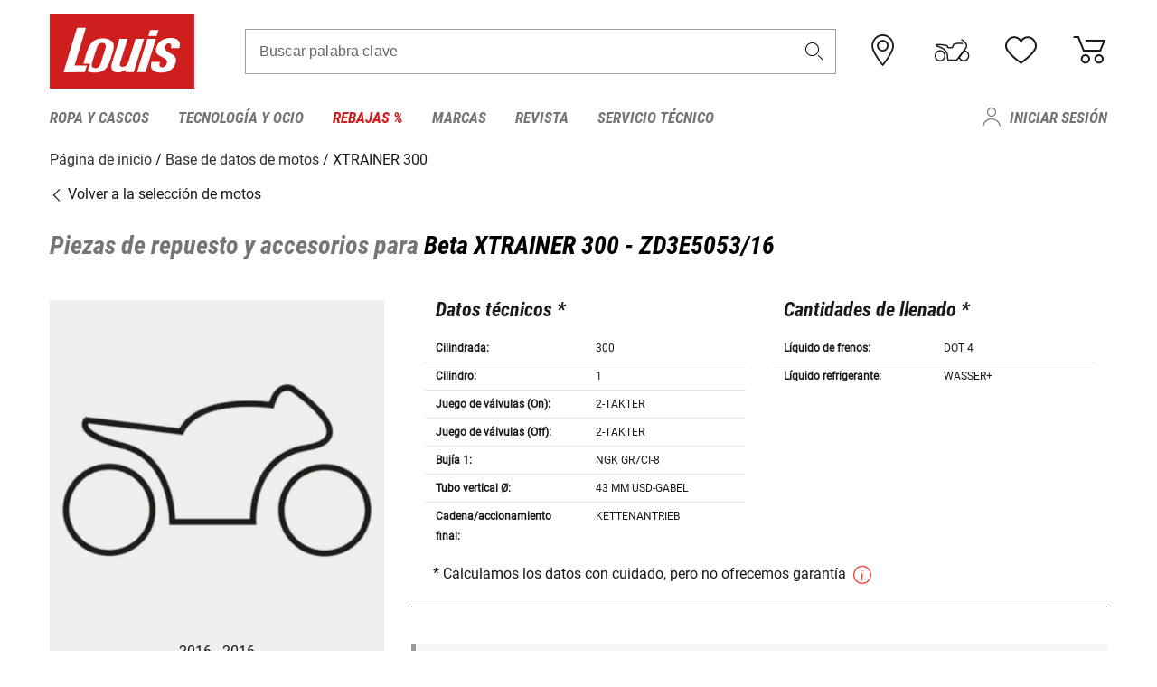

--- FILE ---
content_type: text/html; charset=UTF-8
request_url: https://www.louis.es/es/bike-database/beta-xtrainer-300/zd3e5053-16/5150
body_size: 64355
content:
 
    <!doctype html>
    <html class="no-js" lang="es" data-share-domain="louis.es">
        <head>
            <style>
    @font-face {
        font-family: 'Roboto-Regular';
        src: url('https://cdn5.louis.de/Yves/assets/v3-554-0/default/fonts/Roboto/Roboto-Regular.ttf');
        font-weight: normal;
        font-style: normal;
        font-display: swap;
    }

    @font-face {
        font-family: 'Roboto-Medium';
        src: url('https://cdn5.louis.de/Yves/assets/v3-554-0/default/fonts/Roboto/Roboto-Medium.ttf');
        font-weight: normal;
        font-style: normal;
        font-display: swap;
    }

    @font-face {
        font-family: 'Roboto-Condensed-Bold-Italic';
        src:
            url('https://cdn5.louis.de/Yves/assets/v3-554-0/default/fonts/Roboto_Condensed/RobotoCondensed-BoldItalic.woff2') format('woff2'),
            url('https://cdn5.louis.de/Yves/assets/v3-554-0/default/fonts/Roboto_Condensed/RobotoCondensed-BoldItalic.woff') format('woff'),
            url('https://cdn5.louis.de/Yves/assets/v3-554-0/default/fonts/Roboto_Condensed/RobotoCondensed-BoldItalic.ttf') format('truetype');
        font-weight: normal;
        font-style: normal;
        font-display: swap;
    }

    @font-face {
        font-family: 'Roboto-Condensed-Light';
        src: url('https://cdn5.louis.de/Yves/assets/v3-554-0/default/fonts/Roboto_Condensed/RobotoCondensed-Light.ttf');
        font-weight: normal;
        font-style: normal;
        font-display: swap;
    }

    @font-face {
        font-family: 'Roboto-Mono';
        src: url('https://cdn5.louis.de/Yves/assets/v3-554-0/default/fonts/Roboto_Mono/RobotoMono-VariableFont_wght.ttf');
    }

    @font-face {
        font-family: 'Roboto-Mono';
        src: url('https://cdn5.louis.de/Yves/assets/v3-554-0/default/fonts/Roboto_Mono/RobotoMono-Italic-VariableFont_wght.ttf');
        font-style: italic;
        font-display: swap;
    }

    @font-face {
        font-family: 'louis-icons';
        font-weight: normal;
        font-style: normal;
        font-display: swap;
        src:
            url('https://cdn5.louis.de/Yves/assets/v3-554-0/default/fonts/louis-icons/louis-icons.ttf') format('truetype'),
            url('https://cdn5.louis.de/Yves/assets/v3-554-0/default/fonts/louis-icons/louis-icons.woff') format('woff'),
            url('https://cdn5.louis.de/Yves/assets/v3-554-0/default/fonts/louis-icons/louis-icons.svg#louis-icons') format('svg');
    }
</style>

                            <meta charset="utf-8" />
                <meta name="viewport" content="width=device-width, initial-scale=1.0" />
                <meta name="title" content="Piezas de repuesto y accesorios para Beta XTRAINER 300 | Louis 🏍️" />
                <meta name="description" content="Encontrarás datos técnicos, piezas de repuesto y accesorios para Beta XTRAINER 300 en la base de datos de motocicletas Louis." />
                <meta name="generator" content="spryker" />
                                    <meta name="robots" content="index,follow" />
                                                                         
<link rel="canonical" href="https://www.louis.es/es/bike-database/beta-xtrainer-300/zd3e5053-16/5150" />
             
            <link rel="alternate" hreflang="de-DE" href="https://www.louis.de/bike-database/beta-xtrainer-300/zd3e5053-16/5150" />
            <link rel="alternate" hreflang="de-AT" href="https://www.louis.at/de/bike-database/beta-xtrainer-300/zd3e5053-16/5150" />
            <link rel="alternate" hreflang="fr-FR" href="https://www.louis-moto.fr/fr/bike-database/beta-xtrainer-300/zd3e5053-16/5150" />
            <link rel="alternate" hreflang="en-GB" href="https://www.louis-moto.co.uk/en/bike-database/beta-xtrainer-300/zd3e5053-16/5150" />
            <link rel="alternate" hreflang="da-DK" href="https://www.louis-moto.dk/da/bike-database/beta-xtrainer-300/zd3e5053-16/5150" />
            <link rel="alternate" hreflang="nl-BE" href="https://www.louis.be/nl/bike-database/beta-xtrainer-300/zd3e5053-16/5150" />
            <link rel="alternate" hreflang="fr-BE" href="https://www.louis.be/fr/bike-database/beta-xtrainer-300/zd3e5053-16/5150" />
            <link rel="alternate" hreflang="en-EU" href="https://www.louis.eu/en/bike-database/beta-xtrainer-300/zd3e5053-16/5150" />
            <link rel="alternate" hreflang="de-EU" href="https://www.louis.eu/de/bike-database/beta-xtrainer-300/zd3e5053-16/5150" />
            <link rel="alternate" hreflang="fr-EU" href="https://www.louis.eu/fr/bike-database/beta-xtrainer-300/zd3e5053-16/5150" />
            <link rel="alternate" hreflang="en-IE" href="https://www.louis.ie/en/bike-database/beta-xtrainer-300/zd3e5053-16/5150" />
            <link rel="alternate" hreflang="pl-PL" href="https://www.louis.pl/pl/bike-database/beta-xtrainer-300/zd3e5053-16/5150" />
            <link rel="alternate" hreflang="it-IT" href="https://www.louis-moto.it/it/bike-database/beta-xtrainer-300/zd3e5053-16/5150" />
            <link rel="alternate" hreflang="nl-NL" href="https://www.louis.nl/nl/bike-database/beta-xtrainer-300/zd3e5053-16/5150" />
            <link rel="alternate" hreflang="de-CH" href="https://www.louis-moto.ch/de/bike-database/beta-xtrainer-300/zd3e5053-16/5150" />
            <link rel="alternate" hreflang="fr-CH" href="https://www.louis-moto.ch/fr/bike-database/beta-xtrainer-300/zd3e5053-16/5150" />
            <link rel="alternate" hreflang="it-CH" href="https://www.louis-moto.ch/it/bike-database/beta-xtrainer-300/zd3e5053-16/5150" />
            <link rel="alternate" hreflang="x-default" href="https://www.louis-moto.com/en/bike-database/beta-xtrainer-300/zd3e5053-16/5150" />
            <link rel="alternate" hreflang="de-WW" href="https://www.louis-moto.com/de/bike-database/beta-xtrainer-300/zd3e5053-16/5150" />
            <link rel="alternate" hreflang="fr-WW" href="https://www.louis-moto.com/fr/bike-database/beta-xtrainer-300/zd3e5053-16/5150" />
            <link rel="alternate" hreflang="sv-SE" href="https://www.louis.se/sv/bike-database/beta-xtrainer-300/zd3e5053-16/5150" />
            <link rel="alternate" hreflang="es-ES" href="https://www.louis.es/es/bike-database/beta-xtrainer-300/zd3e5053-16/5150" />
            <link rel="alternate" hreflang="cs-CZ" href="https://www.louis.cz/cs/bike-database/beta-xtrainer-300/zd3e5053-16/5150" />
            <link rel="alternate" hreflang="fi-FI" href="https://www.louis-moto.fi/fi/bike-database/beta-xtrainer-300/zd3e5053-16/5150" />
            <link rel="alternate" hreflang="pt-PT" href="https://www.louis.pt/pt/bike-database/beta-xtrainer-300/zd3e5053-16/5150" />
    
            <meta id="nonce-meta" data-nonce="5b6f5f7eeb46ce57f94949e3aa18db17bc8ad17245712769ee810b5b7b6354d5">
            <link nonce="5b6f5f7eeb46ce57f94949e3aa18db17bc8ad17245712769ee810b5b7b6354d5" href="https://www.googletagmanager.com" rel="preconnect" crossorigin="anonymous" />
            <link nonce="5b6f5f7eeb46ce57f94949e3aa18db17bc8ad17245712769ee810b5b7b6354d5" href="https://widgets.trustedshops.com" rel="preconnect" crossorigin="anonymous" />

            <link href="https://www.googletagmanager.com" rel="dns-prefetch" crossorigin="anonymous" />
            <link href="https://widgets.trustedshops.com" rel="dns-prefetch" crossorigin="anonymous" />

                            <link rel="stylesheet" href="https://cdn5.louis.de/Yves/assets/v3-554-0/default/css/yves_default.basic.css" />
                <link rel="stylesheet" href="https://cdn5.louis.de/Yves/assets/v3-554-0/default/css/yves_default.app.css" />
            
                            <link href="https://cdn5.louis.de/Yves/assets/v3-554-0/default/img/favicon/android-chrome-192x192.png" rel="icon" sizes="192x192" type="image/png" />
                <link href="https://cdn5.louis.de/Yves/assets/v3-554-0/default/img/favicon/android-chrome-384x384.png" rel="icon" sizes="384x384" type="image/png" />
                <link rel="apple-touch-icon" href="https://cdn5.louis.de/Yves/assets/v3-554-0/default/img/favicon/apple-touch-icon.png" />
                <link href="https://cdn5.louis.de/Yves/assets/v3-554-0/default/img/favicon/favicon-16x16.png" rel="icon" sizes="16x16" type="image/png" />
                <link href="https://cdn5.louis.de/Yves/assets/v3-554-0/default/img/favicon/favicon-32x32.png" rel="apple-touch-icon" sizes="32x32" type="image/png" />
                <link href="https://cdn5.louis.de/Yves/assets/v3-554-0/default/img/favicon/favicon.ico" rel="icon" type="image/x-icon" />
                <link href="https://cdn5.louis.de/Yves/assets/v3-554-0/default/img/favicon/mstile-150x150.png" rel="icon" sizes="150x150" type="image/png" />
            
             
    <script nonce="5b6f5f7eeb46ce57f94949e3aa18db17bc8ad17245712769ee810b5b7b6354d5">
        var _etrackerOnReady = typeof window._etrackerOnReady === 'undefined' ? [] : _etrackerOnReady;
        window.isEtrackerConsentEnabled = "1";
    </script>
            <script nonce="5b6f5f7eeb46ce57f94949e3aa18db17bc8ad17245712769ee810b5b7b6354d5" type="text/javascript">
            var et_proxy_redirect = "\/\/et.louis.es";
            var et_pagename = "BikePage_Es_Bike-database_Beta-xtrainer-300_Zd3e5053-16_5150";
        </script>
        <script
            id="_etLoader"
            type="text/javascript"
            charset="UTF-8"
            data-block-cookies="true"
            data-secure-code="0pVhw3"
            nonce="5b6f5f7eeb46ce57f94949e3aa18db17bc8ad17245712769ee810b5b7b6354d5"
            src="//et.louis.es/code/e.js" async>
        </script>

            
                            <script nonce="5b6f5f7eeb46ce57f94949e3aa18db17bc8ad17245712769ee810b5b7b6354d5" src="https://cdn5.louis.de/Yves/assets/v3-554-0/default/js/yves_default.app-header.js"></script>
                <script nonce="5b6f5f7eeb46ce57f94949e3aa18db17bc8ad17245712769ee810b5b7b6354d5" src="https://cdn5.louis.de/Yves/assets/v3-554-0/default/js/yves_default.runtime.js"></script>
            
            <title>Piezas de repuesto y accesorios para Beta XTRAINER 300 | Louis 🏍️</title>
             
<div id="gtmId" data-nonce="5b6f5f7eeb46ce57f94949e3aa18db17bc8ad17245712769ee810b5b7b6354d5" data-gtm-id="GTM-P6FBFQ8"></div>
             
    
            
                            <script nonce="5b6f5f7eeb46ce57f94949e3aa18db17bc8ad17245712769ee810b5b7b6354d5" src="https://www.google.com/recaptcha/api.js?render=6LfkrNsiAAAAABd0UWOR5RGNXBiR1TO475EkSt0V"></script>
                <script nonce="5b6f5f7eeb46ce57f94949e3aa18db17bc8ad17245712769ee810b5b7b6354d5">
                    let intervalId;

                    const loadRecaptcha = () => {
                        grecaptcha.ready(function () {
                            grecaptcha.execute('6LfkrNsiAAAAABd0UWOR5RGNXBiR1TO475EkSt0V', {action: "submit"}).then(function (token) {
                                const iframes = document.querySelectorAll('[title="reCAPTCHA"]');
                                iframes && iframes.forEach(element => {
                                    element.setAttribute("aria-hidden", "true");
                                });

                                let recaptchaElement = document.querySelectorAll(".field-recaptcha");
                                recaptchaElement.forEach(element => {
                                    element.value = token;
                                });
                            });
                        });
                    }

                    const setRefreshInterval = () => {
                        intervalId = setInterval(() => {
                            if(document.hidden && intervalId) {
                                clearInterval(intervalId);
                                intervalId = null;
                            } else {
                                loadRecaptcha();
                            }
                        }, '90000');
                    }

                    loadRecaptcha();
                    setRefreshInterval();

                    document.addEventListener("visibilitychange", () => {
                        if (!document.hidden && !intervalId) {
                            loadRecaptcha();
                            setRefreshInterval();
                        }
                    });
                </script>
            
    
             
    <script nonce="5b6f5f7eeb46ce57f94949e3aa18db17bc8ad17245712769ee810b5b7b6354d5" async src="https://production.neocomapp.com/neocom.js?id=f59a7c1a-0431-4bfe-ae28-c773fec9d730"></script>
        </head>

        <body data-logged-user="" class="" data-qa="page">
            
    <outside-widgets class="custom-element outside-widgets"

        data-qa="component outside-widgets">     
    </outside-widgets>

                 
        
    <skip-to-main-content class="custom-element skip-to-main-content"

        data-qa="component skip-to-main-content">    <nav class="skip-to-main-content-nav" aria-label="Navegación de accesibilidad">
        <a id="skip-to-main-link" class="skip-to-main-content-link" href="#main-content" tabIndex="0">Saltar al contenido principal</a>
    </nav>
</skip-to-main-content>

                
                
    
                        
    <header class="header-container"

        data-qa="component header page-header" id='page-header' data-scroll-to-offset='true'>            <div class="grid-container">
            <div class="neos-contentcollection"></div>

            <div class="grid-x grid-margin-x align-middle">
                <div class="cell header-settings">
                    <div class="grid-x grid-margin-x align-right paragraph-xs">
                        <div class="cell text-right">
                             
    
    <shop-switcher class="custom-element shop-switcher"

        data-qa="component shop-switcher">    
</shop-switcher>
                        </div>
                    </div>
                </div>
                <div class="cell small-order-1 small-5 large-2 text-center header-logo" data-qa="header-logo">
                    
    <div class="logo"

        data-qa="component logo" itemscope='' itemtype='https://schema.org/Organization'>    <link href="https://cdn5.louis.de/Yves/assets/v3-554-0/default/img/logo.png" itemprop="logo">
    <a href="https://www.louis.es/es/" itemprop="url"><img alt="logo" src="https://cdn5.louis.de/Yves/assets/v3-554-0/default/img/logo.svg"></a>
    
    <welcome-to-louis class="welcome"

        data-qa="component welcome"></welcome-to-louis>
</div>
                </div>
                <div class="header-search-parent cell small-order-4 large-order-3 auto">
                    <div class="header-search-container">
                                                    
    <div class="article-search"

        data-qa="component article-search">
    <form method="get" novalidate="" name="article-search" class="header-search js__formValidation"
          action="/es/busqueda"
          data-url="#" data-region="deu" id="article-search"
    >
        

<div>
    <div class="mdc-text-field mdc--fullwidth mdc-text-field--outlined mdc-text-field--with-trailing-icon">
        <input
        
                                                                id="search"
                                                                                                                            name="q"
                                                                                                        type="text"
                                                                                                        value=""
                                                                                                        maxlength="50"
                                                                                                        autocomplete="off"
                                                                                                        aria-controls="search-validation-msg"
                                                                                                        aria-describedby="search-validation-msg"
                                                                                                        data-track-id="searchBox"
                                                                class="mdc-text-field__input "
        aria-controls="search-validation-msg"
        aria-describedby="search-validation-msg">
                                <button class="mdc-text-field__icon icon icon-search"
        aria-label="Buscar palabra clave"
        tabindex="-2"
        role="button" ></button>
        
        <div class="mdc-notched-outline">
            <div class="mdc-notched-outline__leading"></div>
                            <div class="mdc-notched-outline__notch">
                                                                                                                                                                
                    <label for="search" class="mdc-floating-label">Buscar palabra clave</label>
                </div>
                        <div class="mdc-notched-outline__trailing"></div>
        </div>
    </div>

    <div class="mdc-text-field-helper-line">
        
        
        <p id="search-validation-msg" class="mdc-text-field-helper-text mdc-text-field-helper-text--validation-msg" aria-hidden="true" data-qa="mdc-validation-msg">
        </p>
    </div>
</div>
    </form>
</div>
                                            </div>
                </div>

                <div class="header-burger-parent cell small-order-3 shrink hide-for-large navigation-switch text-center">
                    <button class="menu-icon header-burger-container" type="button"
                            data-toggle="responsive-navigation" aria-label="Мenú móvil"
                        data-qa="trigger-toggle-burger-menu">
                        <i class="icon icon-burger header-icon"></i>
                    </button>
                </div>

                <div class="cell small-order-2 large-order-4 small-7 large-3 header-links">
                    <a href="/es-es/filialen" class="no-underline" title="Tiendas">
                        <i class="icon icon-location header-icon">
                            <span class="header-icon-highlight"></span>
                        </i>
                    </a>

                     
    <a href="https://www.louis.es/es/my-bike" class="no-underline" title="Mi moto">
        <i data-cart-icon="true" class="icon icon-mein-bike header-icon bike-cart" >
            <span class="header-icon-highlight"></span>
        </i>
    </a>
    
    <louis-bike class="custom-element louis-bike"

        data-qa="component louis-bike"></louis-bike>

                     
    
    
    <a href="https://www.louis.es/es/wishlist" id="header-wishlist" class="no-underline" title="Bloc de notas" data-label="Bloc de notas" data-target="login-dialog" data-qa="header-wishlist-icon-link">
        <i data-cart-icon="true" class="icon icon-like header-icon memo-cart"  data-qa="header-wishlist-icon">
            <span class="header-icon-highlight"></span>
        </i>
    </a>

                     
    <a href="/es/cart" id="header-cart" class="no-underline" title="Cesta de la compra">
        <i class="icon icon-cart header-icon"  data-qa="header-cart-icon">
            <span class="header-icon-highlight"></span>
        </i>
    </a>
                </div>
            </div>
        </div>

        <div id="search-suggestion"></div>

            <!-- CMS_BLOCK_PLACEHOLDER : "title" -->
    <!-- CMS_BLOCK_PLACEHOLDER : "description" -->
    <!-- CMS_BLOCK_PLACEHOLDER : "content" -->
    <!-- CMS_BLOCK_PLACEHOLDER : "link" -->
    
    
     
    
    <nav class="responsive-navigation"

        data-qa="component responsive-navigation responsive-navigation" id='responsive-navigation' aria-label='Menú principal'>        <div class="grid-container">
        <div class="grid-x grid-margin-x">
            <div class="navigation-wrapper cell">
                <ul class="navigation-root" role="menu">
                    <li class="main-nav-item heading4 has-children  "

        data-qa="component main-nav-item" role='presentation'><a href="/es/catalogo/ropa-y-cascos-de-motocicleta" data-label="Ropa y cascos" role="menuitem" data-qa="menu-item-link" data-qa-label="Ropa y cascos">Ropa y cascos</a><div class="menu"

        data-qa="component menu"><div class="menu-content"><div class="grid-container"><div class="grid-x grid-margin-x" aria-haspopup="true"><ul class="cell level-1"

        data-qa="component menu-node" role='menu'><li class="heading4" role="presentation"><a href="/es/catalogo/ropa-y-cascos-de-motocicleta" data-label="Ropa y cascos" role="menuitem">
            Ropa y cascos
        </a></li><li class="main-nav-item paragraph has-children  "

        data-qa="component main-nav-item" role='presentation'><a href="/es/catalogo/accesorios-para-la-ropa-de-moto" data-label="Accesorios y complementos" role="menuitem" data-qa="menu-item-link" data-qa-label="Accesorios y complementos">Accesorios y complementos</a><ul class="cell level-2"

        data-qa="component menu-node" role='menu'><li class="heading4" role="presentation"><a href="/es/catalogo/accesorios-para-la-ropa-de-moto" data-label="Accesorios y complementos" role="menuitem">
            Accesorios y complementos
        </a></li><li class="main-nav-item paragraph   "

        data-qa="component main-nav-item" role='presentation'><a href="/es/catalogo/accesorios-para-motos" data-label="Accesorios" role="menuitem" data-qa="menu-item-link" data-qa-label="Accesorios">Accesorios</a></li><li class="main-nav-item paragraph   "

        data-qa="component main-nav-item" role='presentation'><a href="/es/catalogo/accesorios-para-la-reparacion-de-ropa" data-label="Accesorios de reparación" role="menuitem" data-qa="menu-item-link" data-qa-label="Accesorios de reparación">Accesorios de reparación</a></li><li class="main-nav-item paragraph   "

        data-qa="component main-nav-item" role='presentation'><a href="/es/catalogo/cinturones-y-tirantes-para-motoristas" data-label="Cinturones y tirantes" role="menuitem" data-qa="menu-item-link" data-qa-label="Cinturones y tirantes">Cinturones y tirantes</a></li><li role="presentation"><a class="focus-catcher hide-for-large" aria-label="focus catcher" tabindex="0" role="menuitem"></a></li></ul></li><li class="main-nav-item paragraph has-children  "

        data-qa="component main-nav-item" role='presentation'><a href="/es/catalogo/botas-de-motorista-calzado-y-calcetines" data-label="Botas/calzado/calcetines" role="menuitem" data-qa="menu-item-link" data-qa-label="Botas/calzado/calcetines">Botas/calzado/calcetines</a><ul class="cell level-2"

        data-qa="component menu-node" role='menu'><li class="heading4" role="presentation"><a href="/es/catalogo/botas-de-motorista-calzado-y-calcetines" data-label="Botas/calzado/calcetines" role="menuitem">
            Botas/calzado/calcetines
        </a></li><li class="main-nav-item paragraph   "

        data-qa="component main-nav-item" role='presentation'><a href="/es/catalogo/accesorios-para-botas-de-motorista" data-label="Acc. botas de motorista" role="menuitem" data-qa="menu-item-link" data-qa-label="Acc. botas de motorista">Acc. botas de motorista</a></li><li class="main-nav-item paragraph   "

        data-qa="component main-nav-item" role='presentation'><a href="/es/catalogo/botas-chopper-y-cruiser" data-label="Botas chopper" role="menuitem" data-qa="menu-item-link" data-qa-label="Botas chopper">Botas chopper</a></li><li class="main-nav-item paragraph   "

        data-qa="component main-nav-item" role='presentation'><a href="/es/catalogo/botas-de-motorista-urbanas-y-de-ciudad" data-label="Botas de ciudad" role="menuitem" data-qa="menu-item-link" data-qa-label="Botas de ciudad">Botas de ciudad</a></li><li class="main-nav-item paragraph   "

        data-qa="component main-nav-item" role='presentation'><a href="/es/catalogo/botas-de-enduro-y-botas-de-motocross" data-label="Botas de cross y enduro" role="menuitem" data-qa="menu-item-link" data-qa-label="Botas de cross y enduro">Botas de cross y enduro</a></li><li class="main-nav-item paragraph   "

        data-qa="component main-nav-item" role='presentation'><a href="/es/catalogo/botas-de-motorista-para-nios" data-label="Botas de niño" role="menuitem" data-qa="menu-item-link" data-qa-label="Botas de niño">Botas de niño</a></li><li class="main-nav-item paragraph   "

        data-qa="component main-nav-item" role='presentation'><a href="/es/catalogo/botas-de-moto-de-paseo" data-label="Botas de paseo" role="menuitem" data-qa="menu-item-link" data-qa-label="Botas de paseo">Botas de paseo</a></li><li class="main-nav-item paragraph   "

        data-qa="component main-nav-item" role='presentation'><a href="/es/catalogo/botas-deportivas-de-moto" data-label="Botas deportivas" role="menuitem" data-qa="menu-item-link" data-qa-label="Botas deportivas">Botas deportivas</a></li><li class="main-nav-item paragraph   "

        data-qa="component main-nav-item" role='presentation'><a href="/es/catalogo/calcetines-de-motorista" data-label="Calcetines" role="menuitem" data-qa="menu-item-link" data-qa-label="Calcetines">Calcetines</a></li><li class="main-nav-item paragraph   "

        data-qa="component main-nav-item" role='presentation'><a href="/es/catalogo/calzado-y-botas-de-ocio" data-label="Calzado de ocio" role="menuitem" data-qa="menu-item-link" data-qa-label="Calzado de ocio">Calzado de ocio</a></li><li class="main-nav-item paragraph   "

        data-qa="component main-nav-item" role='presentation'><a href="/es/catalogo/plantillas" data-label="Plantillas" role="menuitem" data-qa="menu-item-link" data-qa-label="Plantillas">Plantillas</a></li><li role="presentation"><a class="focus-catcher hide-for-large" aria-label="focus catcher" tabindex="0" role="menuitem"></a></li></ul></li><li class="main-nav-item paragraph has-children  "

        data-qa="component main-nav-item" role='presentation'><a href="/es/catalogo/cascos-de-moto-y-viseras" data-label="Cascos y viseras" role="menuitem" data-qa="menu-item-link" data-qa-label="Cascos y viseras">Cascos y viseras</a><ul class="cell level-2"

        data-qa="component menu-node" role='menu'><li class="heading4" role="presentation"><a href="/es/catalogo/cascos-de-moto-y-viseras" data-label="Cascos y viseras" role="menuitem">
            Cascos y viseras
        </a></li><li class="main-nav-item paragraph   "

        data-qa="component main-nav-item" role='presentation'><a href="/es/catalogo/accesorios-para-cascos-de-moto" data-label="Accesorios para cascos" role="menuitem" data-qa="menu-item-link" data-qa-label="Accesorios para cascos">Accesorios para cascos</a></li><li class="main-nav-item paragraph   "

        data-qa="component main-nav-item" role='presentation'><a href="/es/catalogo/cascos-braincap-y-de-media-carcasa" data-label="Braincaps" role="menuitem" data-qa="menu-item-link" data-qa-label="Braincaps">Braincaps</a></li><li class="main-nav-item paragraph   "

        data-qa="component main-nav-item" role='presentation'><a href="/es/catalogo/cascos-de-cross-y-enduro" data-label="Cascos de cross y enduro" role="menuitem" data-qa="menu-item-link" data-qa-label="Cascos de cross y enduro">Cascos de cross y enduro</a></li><li class="main-nav-item paragraph   "

        data-qa="component main-nav-item" role='presentation'><a href="/es/catalogo/cascos-integrales" data-label="Cascos integrales" role="menuitem" data-qa="menu-item-link" data-qa-label="Cascos integrales">Cascos integrales</a></li><li class="main-nav-item paragraph   "

        data-qa="component main-nav-item" role='presentation'><a href="/es/catalogo/cascos-jet" data-label="Cascos Jet" role="menuitem" data-qa="menu-item-link" data-qa-label="Cascos Jet">Cascos Jet</a></li><li class="main-nav-item paragraph   "

        data-qa="component main-nav-item" role='presentation'><a href="/es/catalogo/cascos-modulares" data-label="Cascos modulares" role="menuitem" data-qa="menu-item-link" data-qa-label="Cascos modulares">Cascos modulares</a></li><li class="main-nav-item paragraph   "

        data-qa="component main-nav-item" role='presentation'><a href="/es/catalogo/cascos-de-moto-para-nios" data-label="Cascos para niños" role="menuitem" data-qa="menu-item-link" data-qa-label="Cascos para niños">Cascos para niños</a></li><li class="main-nav-item paragraph   "

        data-qa="component main-nav-item" role='presentation'><a href="/es/catalogo/piezas-de-repuesto-para-cascos-de-moto" data-label="Recambios para cascos" role="menuitem" data-qa="menu-item-link" data-qa-label="Recambios para cascos">Recambios para cascos</a></li><li class="main-nav-item paragraph   "

        data-qa="component main-nav-item" role='presentation'><a href="/es/catalogo/tapones-para-los-odos" data-label="Tapones para los oídos" role="menuitem" data-qa="menu-item-link" data-qa-label="Tapones para los oídos">Tapones para los oídos</a></li><li class="main-nav-item paragraph   "

        data-qa="component main-nav-item" role='presentation'><a href="/es/catalogo/viseras-para-cascos" data-label="Viseras" role="menuitem" data-qa="menu-item-link" data-qa-label="Viseras">Viseras</a></li><li role="presentation"><a class="focus-catcher hide-for-large" aria-label="focus catcher" tabindex="0" role="menuitem"></a></li></ul></li><li class="main-nav-item paragraph has-children  "

        data-qa="component main-nav-item" role='presentation'><a href="/es/catalogo/fajas-lumbares" data-label="Fajas lumbares" role="menuitem" data-qa="menu-item-link" data-qa-label="Fajas lumbares">Fajas lumbares</a><ul class="cell level-2"

        data-qa="component menu-node" role='menu'><li class="heading4" role="presentation"><a href="/es/catalogo/fajas-lumbares" data-label="Fajas lumbares" role="menuitem">
            Fajas lumbares
        </a></li><li class="main-nav-item paragraph   "

        data-qa="component main-nav-item" role='presentation'><a href="/es/catalogo/fajas-lumbares-para-motocicleta" data-label="Fajas lumbares moto" role="menuitem" data-qa="menu-item-link" data-qa-label="Fajas lumbares moto">Fajas lumbares moto</a></li><li role="presentation"><a class="focus-catcher hide-for-large" aria-label="focus catcher" tabindex="0" role="menuitem"></a></li></ul></li><li class="main-nav-item paragraph has-children  "

        data-qa="component main-nav-item" role='presentation'><a href="/es/catalogo/gafas" data-label="Gafas" role="menuitem" data-qa="menu-item-link" data-qa-label="Gafas">Gafas</a><ul class="cell level-2"

        data-qa="component menu-node" role='menu'><li class="heading4" role="presentation"><a href="/es/catalogo/gafas" data-label="Gafas" role="menuitem">
            Gafas
        </a></li><li class="main-nav-item paragraph   "

        data-qa="component main-nav-item" role='presentation'><a href="/es/catalogo/gafas-de-cross-para-motocross" data-label="Gafas de motocross" role="menuitem" data-qa="menu-item-link" data-qa-label="Gafas de motocross">Gafas de motocross</a></li><li class="main-nav-item paragraph   "

        data-qa="component main-nav-item" role='presentation'><a href="/es/catalogo/gafas-de-motorista" data-label="Gafas de motorista" role="menuitem" data-qa="menu-item-link" data-qa-label="Gafas de motorista">Gafas de motorista</a></li><li class="main-nav-item paragraph   "

        data-qa="component main-nav-item" role='presentation'><a href="/es/catalogo/gafas-de-sol-para-motoristas" data-label="Gafas de sol" role="menuitem" data-qa="menu-item-link" data-qa-label="Gafas de sol">Gafas de sol</a></li><li class="main-nav-item paragraph   "

        data-qa="component main-nav-item" role='presentation'><a href="/es/catalogo/piezas-de-recambio-gafas" data-label="Piezas de recambio gafas" role="menuitem" data-qa="menu-item-link" data-qa-label="Piezas de recambio gafas">Piezas de recambio gafas</a></li><li role="presentation"><a class="focus-catcher hide-for-large" aria-label="focus catcher" tabindex="0" role="menuitem"></a></li></ul></li><li class="main-nav-item paragraph has-children  "

        data-qa="component main-nav-item" role='presentation'><a href="/es/catalogo/guantes-de-moto" data-label="Guantes" role="menuitem" data-qa="menu-item-link" data-qa-label="Guantes">Guantes</a><ul class="cell level-2"

        data-qa="component menu-node" role='menu'><li class="heading4" role="presentation"><a href="/es/catalogo/guantes-de-moto" data-label="Guantes" role="menuitem">
            Guantes
        </a></li><li class="main-nav-item paragraph   "

        data-qa="component main-nav-item" role='presentation'><a href="/es/catalogo/accesorios-para-guantes-de-moto" data-label="Accesorios para guantes" role="menuitem" data-qa="menu-item-link" data-qa-label="Accesorios para guantes">Accesorios para guantes</a></li><li class="main-nav-item paragraph   "

        data-qa="component main-nav-item" role='presentation'><a href="/es/catalogo/guantes-chopper-urban" data-label="Guantes de chopper" role="menuitem" data-qa="menu-item-link" data-qa-label="Guantes de chopper">Guantes de chopper</a></li><li class="main-nav-item paragraph   "

        data-qa="component main-nav-item" role='presentation'><a href="/es/catalogo/guantes-de-ciudad" data-label="Guantes de ciudad" role="menuitem" data-qa="menu-item-link" data-qa-label="Guantes de ciudad">Guantes de ciudad</a></li><li class="main-nav-item paragraph   "

        data-qa="component main-nav-item" role='presentation'><a href="/es/catalogo/guantes-de-enduro-y-motocross" data-label="Guantes de cross y enduro" role="menuitem" data-qa="menu-item-link" data-qa-label="Guantes de cross y enduro">Guantes de cross y enduro</a></li><li class="main-nav-item paragraph   "

        data-qa="component main-nav-item" role='presentation'><a href="/es/catalogo/guantes-de-invierno-para-motos" data-label="Guantes de invierno" role="menuitem" data-qa="menu-item-link" data-qa-label="Guantes de invierno">Guantes de invierno</a></li><li class="main-nav-item paragraph   "

        data-qa="component main-nav-item" role='presentation'><a href="/es/catalogo/guantes-de-motocicleta-para-nios" data-label="Guantes de niño" role="menuitem" data-qa="menu-item-link" data-qa-label="Guantes de niño">Guantes de niño</a></li><li class="main-nav-item paragraph   "

        data-qa="component main-nav-item" role='presentation'><a href="/es/catalogo/guantes-de-cicloturismo" data-label="Guantes de paseo" role="menuitem" data-qa="menu-item-link" data-qa-label="Guantes de paseo">Guantes de paseo</a></li><li class="main-nav-item paragraph   "

        data-qa="component main-nav-item" role='presentation'><a href="/es/catalogo/guantes-deportivos-de-moto" data-label="Guantes deportivos" role="menuitem" data-qa="menu-item-link" data-qa-label="Guantes deportivos">Guantes deportivos</a></li><li class="main-nav-item paragraph   "

        data-qa="component main-nav-item" role='presentation'><a href="/es/catalogo/guantes-interiores-de-moto" data-label="Guantes interiores" role="menuitem" data-qa="menu-item-link" data-qa-label="Guantes interiores">Guantes interiores</a></li><li role="presentation"><a class="focus-catcher hide-for-large" aria-label="focus catcher" tabindex="0" role="menuitem"></a></li></ul></li><li class="main-nav-item paragraph has-children  "

        data-qa="component main-nav-item" role='presentation'><a href="/es/catalogo/prendas-funcionales" data-label="Prendas funcionales" role="menuitem" data-qa="menu-item-link" data-qa-label="Prendas funcionales">Prendas funcionales</a><ul class="cell level-2"

        data-qa="component menu-node" role='menu'><li class="heading4" role="presentation"><a href="/es/catalogo/prendas-funcionales" data-label="Prendas funcionales" role="menuitem">
            Prendas funcionales
        </a></li><li class="main-nav-item paragraph   "

        data-qa="component main-nav-item" role='presentation'><a href="/es/catalogo/prendas-funcionales-moto" data-label="Prendas funcionales moto" role="menuitem" data-qa="menu-item-link" data-qa-label="Prendas funcionales moto">Prendas funcionales moto</a></li><li role="presentation"><a class="focus-catcher hide-for-large" aria-label="focus catcher" tabindex="0" role="menuitem"></a></li></ul></li><li class="main-nav-item paragraph has-children  "

        data-qa="component main-nav-item" role='presentation'><a href="/es/catalogo/protectores-y-sistemas-de-airbag" data-label="Protectores y airbags" role="menuitem" data-qa="menu-item-link" data-qa-label="Protectores y airbags">Protectores y airbags</a><ul class="cell level-2"

        data-qa="component menu-node" role='menu'><li class="heading4" role="presentation"><a href="/es/catalogo/protectores-y-sistemas-de-airbag" data-label="Protectores y airbags" role="menuitem">
            Protectores y airbags
        </a></li><li class="main-nav-item paragraph   "

        data-qa="component main-nav-item" role='presentation'><a href="/es/catalogo/chaquetas-y-chalecos-protectores-para-motos" data-label="Chaqueta y chaleco prote." role="menuitem" data-qa="menu-item-link" data-qa-label="Chaqueta y chaleco prote.">Chaqueta y chaleco prote.</a></li><li class="main-nav-item paragraph   "

        data-qa="component main-nav-item" role='presentation'><a href="/es/catalogo/protectores-de-espalda" data-label="Protectores de espalda" role="menuitem" data-qa="menu-item-link" data-qa-label="Protectores de espalda">Protectores de espalda</a></li><li class="main-nav-item paragraph   "

        data-qa="component main-nav-item" role='presentation'><a href="/es/catalogo/protectores-de-recambio-para-la-ropa-de-moto" data-label="Protectores de recambio" role="menuitem" data-qa="menu-item-link" data-qa-label="Protectores de recambio">Protectores de recambio</a></li><li class="main-nav-item paragraph   "

        data-qa="component main-nav-item" role='presentation'><a href="/es/catalogo/protectores-para-nios" data-label="Protectores para niños" role="menuitem" data-qa="menu-item-link" data-qa-label="Protectores para niños">Protectores para niños</a></li><li class="main-nav-item paragraph   "

        data-qa="component main-nav-item" role='presentation'><a href="/es/catalogo/protectores-offroad-y-cross" data-label="Protectores transv." role="menuitem" data-qa="menu-item-link" data-qa-label="Protectores transv.">Protectores transv.</a></li><li class="main-nav-item paragraph   "

        data-qa="component main-nav-item" role='presentation'><a href="/es/catalogo/rodilleras-y-accesorios-de-proteccion" data-label="Rodilleras y accesorios" role="menuitem" data-qa="menu-item-link" data-qa-label="Rodilleras y accesorios">Rodilleras y accesorios</a></li><li class="main-nav-item paragraph   "

        data-qa="component main-nav-item" role='presentation'><a href="/es/catalogo/airbags-para-motos-y-accesorios" data-label="Sistemas airbag y acc." role="menuitem" data-qa="menu-item-link" data-qa-label="Sistemas airbag y acc.">Sistemas airbag y acc.</a></li><li role="presentation"><a class="focus-catcher hide-for-large" aria-label="focus catcher" tabindex="0" role="menuitem"></a></li></ul></li><li class="main-nav-item paragraph has-children  "

        data-qa="component main-nav-item" role='presentation'><a href="/es/catalogo/ropa-de-cuero-para-motocicletas" data-label="Ropa de cuero" role="menuitem" data-qa="menu-item-link" data-qa-label="Ropa de cuero">Ropa de cuero</a><ul class="cell level-2"

        data-qa="component menu-node" role='menu'><li class="heading4" role="presentation"><a href="/es/catalogo/ropa-de-cuero-para-motocicletas" data-label="Ropa de cuero" role="menuitem">
            Ropa de cuero
        </a></li><li class="main-nav-item paragraph   "

        data-qa="component main-nav-item" role='presentation'><a href="/es/catalogo/chalecos-de-cuero-para-moteros" data-label="Chalecos de cuero" role="menuitem" data-qa="menu-item-link" data-qa-label="Chalecos de cuero">Chalecos de cuero</a></li><li class="main-nav-item paragraph   "

        data-qa="component main-nav-item" role='presentation'><a href="/es/catalogo/chaquetas-combi-cuero" data-label="Chaquetas combi. cuero" role="menuitem" data-qa="menu-item-link" data-qa-label="Chaquetas combi. cuero">Chaquetas combi. cuero</a></li><li class="main-nav-item paragraph   "

        data-qa="component main-nav-item" role='presentation'><a href="/es/catalogo/chaquetas-de-cuero-para-motos" data-label="Chaquetas de cuero" role="menuitem" data-qa="menu-item-link" data-qa-label="Chaquetas de cuero">Chaquetas de cuero</a></li><li class="main-nav-item paragraph   "

        data-qa="component main-nav-item" role='presentation'><a href="/es/catalogo/conjuntos-de-cuero-para-motos" data-label="Conjuntos de cuero" role="menuitem" data-qa="menu-item-link" data-qa-label="Conjuntos de cuero">Conjuntos de cuero</a></li><li class="main-nav-item paragraph   "

        data-qa="component main-nav-item" role='presentation'><a href="/es/catalogo/pantalones-combi-de-cuero" data-label="Pantalones combi de cuero" role="menuitem" data-qa="menu-item-link" data-qa-label="Pantalones combi de cuero">Pantalones combi de cuero</a></li><li class="main-nav-item paragraph   "

        data-qa="component main-nav-item" role='presentation'><a href="/es/catalogo/pantalones-de-cuero-para-motocicleta" data-label="Pantalones de cuero" role="menuitem" data-qa="menu-item-link" data-qa-label="Pantalones de cuero">Pantalones de cuero</a></li><li role="presentation"><a class="focus-catcher hide-for-large" aria-label="focus catcher" tabindex="0" role="menuitem"></a></li></ul></li><li class="main-nav-item paragraph has-children  "

        data-qa="component main-nav-item" role='presentation'><a href="/es/catalogo/ropa-de-lluvia-para-motos" data-label="Ropa de lluvia" role="menuitem" data-qa="menu-item-link" data-qa-label="Ropa de lluvia">Ropa de lluvia</a><ul class="cell level-2"

        data-qa="component menu-node" role='menu'><li class="heading4" role="presentation"><a href="/es/catalogo/ropa-de-lluvia-para-motos" data-label="Ropa de lluvia" role="menuitem">
            Ropa de lluvia
        </a></li><li class="main-nav-item paragraph   "

        data-qa="component main-nav-item" role='presentation'><a href="/es/catalogo/accesorios-ropa-de-lluvia-para-motos" data-label="Accesorios para la lluvia" role="menuitem" data-qa="menu-item-link" data-qa-label="Accesorios para la lluvia">Accesorios para la lluvia</a></li><li class="main-nav-item paragraph   "

        data-qa="component main-nav-item" role='presentation'><a href="/es/catalogo/chaquetas-de-lluvia-para-motos" data-label="Chaquetas de lluvia" role="menuitem" data-qa="menu-item-link" data-qa-label="Chaquetas de lluvia">Chaquetas de lluvia</a></li><li class="main-nav-item paragraph   "

        data-qa="component main-nav-item" role='presentation'><a href="/es/catalogo/monos-de-lluvia" data-label="Monos de lluvia" role="menuitem" data-qa="menu-item-link" data-qa-label="Monos de lluvia">Monos de lluvia</a></li><li class="main-nav-item paragraph   "

        data-qa="component main-nav-item" role='presentation'><a href="/es/catalogo/pantalones-de-lluvia-para-motos" data-label="Pantalones de lluvia" role="menuitem" data-qa="menu-item-link" data-qa-label="Pantalones de lluvia">Pantalones de lluvia</a></li><li class="main-nav-item paragraph   "

        data-qa="component main-nav-item" role='presentation'><a href="/es/catalogo/ponchos-de-lluvia" data-label="Ponchos de lluvia" role="menuitem" data-qa="menu-item-link" data-qa-label="Ponchos de lluvia">Ponchos de lluvia</a></li><li class="main-nav-item paragraph   "

        data-qa="component main-nav-item" role='presentation'><a href="/es/catalogo/ropa-termica-para-motos" data-label="Ropa térmica" role="menuitem" data-qa="menu-item-link" data-qa-label="Ropa térmica">Ropa térmica</a></li><li role="presentation"><a class="focus-catcher hide-for-large" aria-label="focus catcher" tabindex="0" role="menuitem"></a></li></ul></li><li class="main-nav-item paragraph has-children  "

        data-qa="component main-nav-item" role='presentation'><a href="/es/catalogo/ropa-casual-para-moteros" data-label="Ropa de ocio" role="menuitem" data-qa="menu-item-link" data-qa-label="Ropa de ocio">Ropa de ocio</a><ul class="cell level-2"

        data-qa="component menu-node" role='menu'><li class="heading4" role="presentation"><a href="/es/catalogo/ropa-casual-para-moteros" data-label="Ropa de ocio" role="menuitem">
            Ropa de ocio
        </a></li><li class="main-nav-item paragraph   "

        data-qa="component main-nav-item" role='presentation'><a href="/es/catalogo/camisas-y-cam-manga-lar" data-label="Camisas y cam. manga lar." role="menuitem" data-qa="menu-item-link" data-qa-label="Camisas y cam. manga lar.">Camisas y cam. manga lar.</a></li><li class="main-nav-item paragraph   "

        data-qa="component main-nav-item" role='presentation'><a href="/es/catalogo/camisetas-y-polos-para-moteros" data-label="Camisetas y polos" role="menuitem" data-qa="menu-item-link" data-qa-label="Camisetas y polos">Camisetas y polos</a></li><li class="main-nav-item paragraph   "

        data-qa="component main-nav-item" role='presentation'><a href="/es/catalogo/chaquetas-de-ocio" data-label="Chaquetas de ocio" role="menuitem" data-qa="menu-item-link" data-qa-label="Chaquetas de ocio">Chaquetas de ocio</a></li><li class="main-nav-item paragraph   "

        data-qa="component main-nav-item" role='presentation'><a href="/es/catalogo/chaquetas-funcionales-para-motocicleta" data-label="Chaquetas funcionales" role="menuitem" data-qa="menu-item-link" data-qa-label="Chaquetas funcionales">Chaquetas funcionales</a></li><li class="main-nav-item paragraph   "

        data-qa="component main-nav-item" role='presentation'><a href="/es/catalogo/gorras-sombreros-y-pauelos" data-label="Gorras/Sombreros/Bandanas" role="menuitem" data-qa="menu-item-link" data-qa-label="Gorras/Sombreros/Bandanas">Gorras/Sombreros/Bandanas</a></li><li class="main-nav-item paragraph   "

        data-qa="component main-nav-item" role='presentation'><a href="/es/catalogo/jerseys-y-sudaderas" data-label="Jerseys y sudaderas" role="menuitem" data-qa="menu-item-link" data-qa-label="Jerseys y sudaderas">Jerseys y sudaderas</a></li><li class="main-nav-item paragraph   "

        data-qa="component main-nav-item" role='presentation'><a href="/es/catalogo/pantalones-de-ocio" data-label="Pantalones de ocio" role="menuitem" data-qa="menu-item-link" data-qa-label="Pantalones de ocio">Pantalones de ocio</a></li><li class="main-nav-item paragraph   "

        data-qa="component main-nav-item" role='presentation'><a href="/es/catalogo/ropa-de-ocio-para-nios" data-label="Ropa de ocio para niños" role="menuitem" data-qa="menu-item-link" data-qa-label="Ropa de ocio para niños">Ropa de ocio para niños</a></li><li class="main-nav-item paragraph   "

        data-qa="component main-nav-item" role='presentation'><a href="/es/catalogo/ropa-de-trabajo" data-label="Ropa de trabajo" role="menuitem" data-qa="menu-item-link" data-qa-label="Ropa de trabajo">Ropa de trabajo</a></li><li role="presentation"><a class="focus-catcher hide-for-large" aria-label="focus catcher" tabindex="0" role="menuitem"></a></li></ul></li><li class="main-nav-item paragraph has-children  "

        data-qa="component main-nav-item" role='presentation'><a href="/es/catalogo/ropa-textil-para-motos" data-label="Ropa textil" role="menuitem" data-qa="menu-item-link" data-qa-label="Ropa textil">Ropa textil</a><ul class="cell level-2"

        data-qa="component menu-node" role='menu'><li class="heading4" role="presentation"><a href="/es/catalogo/ropa-textil-para-motos" data-label="Ropa textil" role="menuitem">
            Ropa textil
        </a></li><li class="main-nav-item paragraph   "

        data-qa="component main-nav-item" role='presentation'><a href="/es/catalogo/chaquetas-de-tela-para-moto" data-label="Chaquetas de tela" role="menuitem" data-qa="menu-item-link" data-qa-label="Chaquetas de tela">Chaquetas de tela</a></li><li class="main-nav-item paragraph   "

        data-qa="component main-nav-item" role='presentation'><a href="/es/catalogo/joggers-leggings-chinos-para-motocicleta" data-label="Joggers, leggings, chinos" role="menuitem" data-qa="menu-item-link" data-qa-label="Joggers, leggings, chinos">Joggers, leggings, chinos</a></li><li class="main-nav-item paragraph   "

        data-qa="component main-nav-item" role='presentation'><a href="/es/catalogo/pantalones-de-tela-para-moto" data-label="Pantalones de tela" role="menuitem" data-qa="menu-item-link" data-qa-label="Pantalones de tela">Pantalones de tela</a></li><li class="main-nav-item paragraph   "

        data-qa="component main-nav-item" role='presentation'><a href="/es/catalogo/pantalones-vaqueros-de-moto" data-label="Pantalones vaqueros" role="menuitem" data-qa="menu-item-link" data-qa-label="Pantalones vaqueros">Pantalones vaqueros</a></li><li class="main-nav-item paragraph   "

        data-qa="component main-nav-item" role='presentation'><a href="/es/catalogo/ropa-de-enduro-y-de-motocross" data-label="Ropa de enduro/cross" role="menuitem" data-qa="menu-item-link" data-qa-label="Ropa de enduro/cross">Ropa de enduro/cross</a></li><li class="main-nav-item paragraph   "

        data-qa="component main-nav-item" role='presentation'><a href="/es/catalogo/ropa-de-moto-para-nios" data-label="Ropa para niños" role="menuitem" data-qa="menu-item-link" data-qa-label="Ropa para niños">Ropa para niños</a></li><li role="presentation"><a class="focus-catcher hide-for-large" aria-label="focus catcher" tabindex="0" role="menuitem"></a></li></ul></li><li class="main-nav-item paragraph has-children  "

        data-qa="component main-nav-item" role='presentation'><a href="/es/catalogo/sotocascos-y-bragas-para-el-cuello-para-motos" data-label="Sotocascos/bragas cuello" role="menuitem" data-qa="menu-item-link" data-qa-label="Sotocascos/bragas cuello">Sotocascos/bragas cuello</a><ul class="cell level-2"

        data-qa="component menu-node" role='menu'><li class="heading4" role="presentation"><a href="/es/catalogo/sotocascos-y-bragas-para-el-cuello-para-motos" data-label="Sotocascos/bragas cuello" role="menuitem">
            Sotocascos/bragas cuello
        </a></li><li class="main-nav-item paragraph   "

        data-qa="component main-nav-item" role='presentation'><a href="/es/catalogo/bufandas-y-bragas-para-el-cuello" data-label="Bufandas/calentadores" role="menuitem" data-qa="menu-item-link" data-qa-label="Bufandas/calentadores">Bufandas/calentadores</a></li><li class="main-nav-item paragraph   "

        data-qa="component main-nav-item" role='presentation'><a href="/es/catalogo/sotocascos-para-motos" data-label="Sotocascos" role="menuitem" data-qa="menu-item-link" data-qa-label="Sotocascos">Sotocascos</a></li><li role="presentation"><a class="focus-catcher hide-for-large" aria-label="focus catcher" tabindex="0" role="menuitem"></a></li></ul></li><li role="presentation"><a class="focus-catcher hide-for-large" aria-label="focus catcher" tabindex="0" role="menuitem"></a></li></ul></div></div></div></div><div class="menu-highlight"></div></li><li class="main-nav-item heading4 has-children  "

        data-qa="component main-nav-item" role='presentation'><a href="/es/catalogo/accesorios-para-motos-equipamiento-de-ocio" data-label="Tecnología y ocio" role="menuitem" data-qa="menu-item-link" data-qa-label="Tecnología y ocio">Tecnología y ocio</a><div class="menu"

        data-qa="component menu"><div class="menu-content"><div class="grid-container"><div class="grid-x grid-margin-x" aria-haspopup="true"><ul class="cell level-1"

        data-qa="component menu-node" role='menu'><li class="heading4" role="presentation"><a href="/es/catalogo/accesorios-para-motos-equipamiento-de-ocio" data-label="Tecnología y ocio" role="menuitem">
            Tecnología y ocio
        </a></li><li class="main-nav-item paragraph has-children  "

        data-qa="component main-nav-item" role='presentation'><a href="/es/catalogo/componentes-para-motocicleta" data-label="Piezas de fijación" role="menuitem" data-qa="menu-item-link" data-qa-label="Piezas de fijación">Piezas de fijación</a><ul class="cell level-2"

        data-qa="component menu-node" role='menu'><li class="heading4" role="presentation"><a href="/es/catalogo/componentes-para-motocicleta" data-label="Piezas de fijación" role="menuitem">
            Piezas de fijación
        </a></li><li class="main-nav-item paragraph has-children  "

        data-qa="component main-nav-item" role='presentation'><a href="/es/catalogo/almohadillas-contra-impacto-y-defensas" data-label="Almoha. impacto y defensa" role="menuitem" data-qa="menu-item-link" data-qa-label="Almoha. impacto y defensa">Almoha. impacto y defensa</a><ul class="cell level-3"

        data-qa="component menu-node" role='menu'><li class="heading4" role="presentation"><a href="/es/catalogo/almohadillas-contra-impacto-y-defensas" data-label="Almoha. impacto y defensa" role="menuitem">
            Almoha. impacto y defensa
        </a></li><li class="main-nav-item paragraph   "

        data-qa="component main-nav-item" role='presentation'><a href="/es/catalogo/accesorios-especficos-para-motocicleta" data-label="Accesorios para vehículo" role="menuitem" data-qa="menu-item-link" data-qa-label="Accesorios para vehículo">Accesorios para vehículo</a></li><li class="main-nav-item paragraph   "

        data-qa="component main-nav-item" role='presentation'><a href="/es/catalogo/almohad-impactos-y-kits" data-label="Almohad. impactos y kits" role="menuitem" data-qa="menu-item-link" data-qa-label="Almohad. impactos y kits">Almohad. impactos y kits</a></li><li class="main-nav-item paragraph   "

        data-qa="component main-nav-item" role='presentation'><a href="/es/catalogo/defensas-para-motos" data-label="Defensas" role="menuitem" data-qa="menu-item-link" data-qa-label="Defensas">Defensas</a></li><li class="main-nav-item paragraph   "

        data-qa="component main-nav-item" role='presentation'><a href="/es/catalogo/protectores-para-las-manos-para-motocicletas" data-label="Protectores para manos" role="menuitem" data-qa="menu-item-link" data-qa-label="Protectores para manos">Protectores para manos</a></li><li role="presentation"><a class="focus-catcher hide-for-large" aria-label="focus catcher" tabindex="0" role="menuitem"></a></li></ul></li><li class="main-nav-item paragraph has-children  "

        data-qa="component main-nav-item" role='presentation'><a href="/es/catalogo/asientos-de-moto-fundas-y-cojines-de-asiento" data-label="Asientos/fundas/cojines" role="menuitem" data-qa="menu-item-link" data-qa-label="Asientos/fundas/cojines">Asientos/fundas/cojines</a><ul class="cell level-3"

        data-qa="component menu-node" role='menu'><li class="heading4" role="presentation"><a href="/es/catalogo/asientos-de-moto-fundas-y-cojines-de-asiento" data-label="Asientos/fundas/cojines" role="menuitem">
            Asientos/fundas/cojines
        </a></li><li class="main-nav-item paragraph   "

        data-qa="component main-nav-item" role='presentation'><a href="/es/catalogo/asientos-y-fundas-de-asientos-para-motos" data-label="Asientos/fundas/cojines" role="menuitem" data-qa="menu-item-link" data-qa-label="Asientos/fundas/cojines">Asientos/fundas/cojines</a></li><li class="main-nav-item paragraph   "

        data-qa="component main-nav-item" role='presentation'><a href="/es/catalogo/asientos-infantiles-para-motocicleta" data-label="Asientos para niños" role="menuitem" data-qa="menu-item-link" data-qa-label="Asientos para niños">Asientos para niños</a></li><li role="presentation"><a class="focus-catcher hide-for-large" aria-label="focus catcher" tabindex="0" role="menuitem"></a></li></ul></li><li class="main-nav-item paragraph has-children  "

        data-qa="component main-nav-item" role='presentation'><a href="/es/catalogo/reposapies-y-chasis-para-motocicleta" data-label="Chasis y reposapiés" role="menuitem" data-qa="menu-item-link" data-qa-label="Chasis y reposapiés">Chasis y reposapiés</a><ul class="cell level-3"

        data-qa="component menu-node" role='menu'><li class="heading4" role="presentation"><a href="/es/catalogo/reposapies-y-chasis-para-motocicleta" data-label="Chasis y reposapiés" role="menuitem">
            Chasis y reposapiés
        </a></li><li class="main-nav-item paragraph   "

        data-qa="component main-nav-item" role='presentation'><a href="/es/catalogo/amortiguador-de-direccion-para-motocicleta" data-label="Amortiguador de dirección" role="menuitem" data-qa="menu-item-link" data-qa-label="Amortiguador de dirección">Amortiguador de dirección</a></li><li class="main-nav-item paragraph   "

        data-qa="component main-nav-item" role='presentation'><a href="/es/catalogo/amortiguador-de-moto" data-label="Amortiguadores" role="menuitem" data-qa="menu-item-link" data-qa-label="Amortiguadores">Amortiguadores</a></li><li class="main-nav-item paragraph   "

        data-qa="component main-nav-item" role='presentation'><a href="/es/catalogo/componentes-de-horquilla-de-motocicleta" data-label="Horquilla/comp. Horquilla" role="menuitem" data-qa="menu-item-link" data-qa-label="Horquilla/comp. Horquilla">Horquilla/comp. Horquilla</a></li><li class="main-nav-item paragraph   "

        data-qa="component main-nav-item" role='presentation'><a href="/es/catalogo/kit-de-descenso-trasero-para-motocicleta" data-label="Kits de descenso trasero" role="menuitem" data-qa="menu-item-link" data-qa-label="Kits de descenso trasero">Kits de descenso trasero</a></li><li class="main-nav-item paragraph   "

        data-qa="component main-nav-item" role='presentation'><a href="/es/catalogo/kits-de-elevacion-trasera-para-motocicleta" data-label="Kits de elevación trasera" role="menuitem" data-qa="menu-item-link" data-qa-label="Kits de elevación trasera">Kits de elevación trasera</a></li><li class="main-nav-item paragraph   "

        data-qa="component main-nav-item" role='presentation'><a href="/es/catalogo/llantas-y-ruedas-de-motocicleta" data-label="Llantas y ruedas" role="menuitem" data-qa="menu-item-link" data-qa-label="Llantas y ruedas">Llantas y ruedas</a></li><li class="main-nav-item paragraph   "

        data-qa="component main-nav-item" role='presentation'><a href="/es/catalogo/muelles-de-horquilla-para-motocicleta" data-label="Muelles de horquilla" role="menuitem" data-qa="menu-item-link" data-qa-label="Muelles de horquilla">Muelles de horquilla</a></li><li class="main-nav-item paragraph   "

        data-qa="component main-nav-item" role='presentation'><a href="/es/catalogo/reposapies-para-motos" data-label="Reposapiés y accesorios" role="menuitem" data-qa="menu-item-link" data-qa-label="Reposapiés y accesorios">Reposapiés y accesorios</a></li><li role="presentation"><a class="focus-catcher hide-for-large" aria-label="focus catcher" tabindex="0" role="menuitem"></a></li></ul></li><li class="main-nav-item paragraph has-children  "

        data-qa="component main-nav-item" role='presentation'><a href="/es/catalogo/espejos-para-motos" data-label="Espejos" role="menuitem" data-qa="menu-item-link" data-qa-label="Espejos">Espejos</a><ul class="cell level-3"

        data-qa="component menu-node" role='menu'><li class="heading4" role="presentation"><a href="/es/catalogo/espejos-para-motos" data-label="Espejos" role="menuitem">
            Espejos
        </a></li><li class="main-nav-item paragraph   "

        data-qa="component main-nav-item" role='presentation'><a href="/es/catalogo/accesorios-para-espejos-de-moto" data-label="Accesorios para espejos" role="menuitem" data-qa="menu-item-link" data-qa-label="Accesorios para espejos">Accesorios para espejos</a></li><li class="main-nav-item paragraph   "

        data-qa="component main-nav-item" role='presentation'><a href="/es/catalogo/espejos-para-el-espejo-del-manillar" data-label="Espejos del manillar" role="menuitem" data-qa="menu-item-link" data-qa-label="Espejos del manillar">Espejos del manillar</a></li><li class="main-nav-item paragraph   "

        data-qa="component main-nav-item" role='presentation'><a href="/es/catalogo/espejos-del-extremo-del-manillar" data-label="Espejos extremo de manil." role="menuitem" data-qa="menu-item-link" data-qa-label="Espejos extremo de manil.">Espejos extremo de manil.</a></li><li class="main-nav-item paragraph   "

        data-qa="component main-nav-item" role='presentation'><a href="/es/catalogo/espejo-para-carenado-de-moto" data-label="Espejos para carenado" role="menuitem" data-qa="menu-item-link" data-qa-label="Espejos para carenado">Espejos para carenado</a></li><li class="main-nav-item paragraph   "

        data-qa="component main-nav-item" role='presentation'><a href="/es/catalogo/espejos-para-scooters" data-label="Espejos para scooter" role="menuitem" data-qa="menu-item-link" data-qa-label="Espejos para scooter">Espejos para scooter</a></li><li class="main-nav-item paragraph   "

        data-qa="component main-nav-item" role='presentation'><a href="/es/catalogo/espejos-chopper-y-personalizados" data-label="Espejos personal./chopper" role="menuitem" data-qa="menu-item-link" data-qa-label="Espejos personal./chopper">Espejos personal./chopper</a></li><li role="presentation"><a class="focus-catcher hide-for-large" aria-label="focus catcher" tabindex="0" role="menuitem"></a></li></ul></li><li class="main-nav-item paragraph has-children  "

        data-qa="component main-nav-item" role='presentation'><a href="/es/catalogo/iluminacion-y-electricidad-para-motos" data-label="Iluminación y elec." role="menuitem" data-qa="menu-item-link" data-qa-label="Iluminación y elec.">Iluminación y elec.</a><ul class="cell level-3"

        data-qa="component menu-node" role='menu'><li class="heading4" role="presentation"><a href="/es/catalogo/iluminacion-y-electricidad-para-motos" data-label="Iluminación y elec." role="menuitem">
            Iluminación y elec.
        </a></li><li class="main-nav-item paragraph   "

        data-qa="component main-nav-item" role='presentation'><a href="/es/catalogo/accesorios-electricos-para-motocicletas" data-label="Accesorios eléctricos" role="menuitem" data-qa="menu-item-link" data-qa-label="Accesorios eléctricos">Accesorios eléctricos</a></li><li class="main-nav-item paragraph   "

        data-qa="component main-nav-item" role='presentation'><a href="/es/catalogo/bocinas-y-fanfarrias-para-motocicleta" data-label="Bocinas y fanfarrias" role="menuitem" data-qa="menu-item-link" data-qa-label="Bocinas y fanfarrias">Bocinas y fanfarrias</a></li><li class="main-nav-item paragraph   "

        data-qa="component main-nav-item" role='presentation'><a href="/es/catalogo/bombillas-para-motos" data-label="Bombillas" role="menuitem" data-qa="menu-item-link" data-qa-label="Bombillas">Bombillas</a></li><li class="main-nav-item paragraph   "

        data-qa="component main-nav-item" role='presentation'><a href="/es/catalogo/faros-para-motos-y-accesorios-para-faros" data-label="Faros e inserciones" role="menuitem" data-qa="menu-item-link" data-qa-label="Faros e inserciones">Faros e inserciones</a></li><li class="main-nav-item paragraph   "

        data-qa="component main-nav-item" role='presentation'><a href="/es/catalogo/tomas-corriente-y-fuentes-alimentacion-de-a-bordo" data-label="Fuente alimenta. a bordo" role="menuitem" data-qa="menu-item-link" data-qa-label="Fuente alimenta. a bordo">Fuente alimenta. a bordo</a></li><li class="main-nav-item paragraph   "

        data-qa="component main-nav-item" role='presentation'><a href="/es/catalogo/intermitentes-y-juegos-intermitentes-espec-motos" data-label="Intermi. espec. vehículo" role="menuitem" data-qa="menu-item-link" data-qa-label="Intermi. espec. vehículo">Intermi. espec. vehículo</a></li><li class="main-nav-item paragraph   "

        data-qa="component main-nav-item" role='presentation'><a href="/es/catalogo/intermitente-universal-para-motocicletas" data-label="Intermitente universal" role="menuitem" data-qa="menu-item-link" data-qa-label="Intermitente universal">Intermitente universal</a></li><li class="main-nav-item paragraph   "

        data-qa="component main-nav-item" role='presentation'><a href="/es/catalogo/interruptores-y-cerraduras-encendido-motocicletas" data-label="Interrup. y cerrad. ence." role="menuitem" data-qa="menu-item-link" data-qa-label="Interrup. y cerrad. ence.">Interrup. y cerrad. ence.</a></li><li class="main-nav-item paragraph   "

        data-qa="component main-nav-item" role='presentation'><a href="/es/catalogo/luces-traseras-de-moto-y-luces-de-matrcula" data-label="Luces traseras/matrícula" role="menuitem" data-qa="menu-item-link" data-qa-label="Luces traseras/matrícula">Luces traseras/matrícula</a></li><li class="main-nav-item paragraph   "

        data-qa="component main-nav-item" role='presentation'><a href="/es/catalogo/reflectores-para-motos" data-label="Reflectores" role="menuitem" data-qa="menu-item-link" data-qa-label="Reflectores">Reflectores</a></li><li class="main-nav-item paragraph   "

        data-qa="component main-nav-item" role='presentation'><a href="/es/catalogo/soporte-para-la-iluminacion-de-la-moto" data-label="Soporte para iluminación" role="menuitem" data-qa="menu-item-link" data-qa-label="Soporte para iluminación">Soporte para iluminación</a></li><li role="presentation"><a class="focus-catcher hide-for-large" aria-label="focus catcher" tabindex="0" role="menuitem"></a></li></ul></li><li class="main-nav-item paragraph has-children  "

        data-qa="component main-nav-item" role='presentation'><a href="/es/catalogo/instrumentos-y-accesorios-para-motocicleta" data-label="Instrumentos y accesorios" role="menuitem" data-qa="menu-item-link" data-qa-label="Instrumentos y accesorios">Instrumentos y accesorios</a><ul class="cell level-3"

        data-qa="component menu-node" role='menu'><li class="heading4" role="presentation"><a href="/es/catalogo/instrumentos-y-accesorios-para-motocicleta" data-label="Instrumentos y accesorios" role="menuitem">
            Instrumentos y accesorios
        </a></li><li class="main-nav-item paragraph   "

        data-qa="component main-nav-item" role='presentation'><a href="/es/catalogo/accesorios-para-los-instrumentos-de-moto" data-label="Acc. para instrumentos" role="menuitem" data-qa="menu-item-link" data-qa-label="Acc. para instrumentos">Acc. para instrumentos</a></li><li class="main-nav-item paragraph   "

        data-qa="component main-nav-item" role='presentation'><a href="/es/catalogo/indicador-directo-temp-aceite-para-motocicletas" data-label="Indicador temp. aceite" role="menuitem" data-qa="menu-item-link" data-qa-label="Indicador temp. aceite">Indicador temp. aceite</a></li><li class="main-nav-item paragraph   "

        data-qa="component main-nav-item" role='presentation'><a href="/es/catalogo/instrumentos-para-motos" data-label="Instrumentos" role="menuitem" data-qa="menu-item-link" data-qa-label="Instrumentos">Instrumentos</a></li><li role="presentation"><a class="focus-catcher hide-for-large" aria-label="focus catcher" tabindex="0" role="menuitem"></a></li></ul></li><li class="main-nav-item paragraph has-children  "

        data-qa="component main-nav-item" role='presentation'><a href="/es/catalogo/manillares-puos-y-palancas-de-motocicleta" data-label="Manillares/asas/palancas" role="menuitem" data-qa="menu-item-link" data-qa-label="Manillares/asas/palancas">Manillares/asas/palancas</a><ul class="cell level-3"

        data-qa="component menu-node" role='menu'><li class="heading4" role="presentation"><a href="/es/catalogo/manillares-puos-y-palancas-de-motocicleta" data-label="Manillares/asas/palancas" role="menuitem">
            Manillares/asas/palancas
        </a></li><li class="main-nav-item paragraph   "

        data-qa="component main-nav-item" role='presentation'><a href="/es/catalogo/accesorios-universales-de-cromo-y-aluminio" data-label="Acc. cromo/aluminio univ." role="menuitem" data-qa="menu-item-link" data-qa-label="Acc. cromo/aluminio univ.">Acc. cromo/aluminio univ.</a></li><li class="main-nav-item paragraph   "

        data-qa="component main-nav-item" role='presentation'><a href="/es/catalogo/accesorios-para-puos-de-motocicleta" data-label="Accesorios para los puños" role="menuitem" data-qa="menu-item-link" data-qa-label="Accesorios para los puños">Accesorios para los puños</a></li><li class="main-nav-item paragraph   "

        data-qa="component main-nav-item" role='presentation'><a href="/es/catalogo/extremos-manillar-y-otros-accesorios-de-manillar" data-label="Accesorios para manillar" role="menuitem" data-qa="menu-item-link" data-qa-label="Accesorios para manillar">Accesorios para manillar</a></li><li class="main-nav-item paragraph   "

        data-qa="component main-nav-item" role='presentation'><a href="/es/catalogo/puos-de-motocicleta" data-label="Asas" role="menuitem" data-qa="menu-item-link" data-qa-label="Asas">Asas</a></li><li class="main-nav-item paragraph   "

        data-qa="component main-nav-item" role='presentation'><a href="/es/catalogo/asideros-para-el-pasajero" data-label="Asideros para el pasajero" role="menuitem" data-qa="menu-item-link" data-qa-label="Asideros para el pasajero">Asideros para el pasajero</a></li><li class="main-nav-item paragraph   "

        data-qa="component main-nav-item" role='presentation'><a href="/es/catalogo/cubiertas-de-palanca-para-motocicleta" data-label="Cubiertas de palanca" role="menuitem" data-qa="menu-item-link" data-qa-label="Cubiertas de palanca">Cubiertas de palanca</a></li><li class="main-nav-item paragraph   "

        data-qa="component main-nav-item" role='presentation'><a href="/es/catalogo/juegos-de-manetas-de-freno-y-embrague-raximo" data-label="J. manetas freno/embrague" role="menuitem" data-qa="menu-item-link" data-qa-label="J. manetas freno/embrague">J. manetas freno/embrague</a></li><li class="main-nav-item paragraph   "

        data-qa="component main-nav-item" role='presentation'><a href="/es/catalogo/kits-manillar-superbikes" data-label="Kits manillar superbikes" role="menuitem" data-qa="menu-item-link" data-qa-label="Kits manillar superbikes">Kits manillar superbikes</a></li><li class="main-nav-item paragraph   "

        data-qa="component main-nav-item" role='presentation'><a href="/es/catalogo/maneta-de-embrague-para-motocicleta" data-label="Manetas de embrague" role="menuitem" data-qa="menu-item-link" data-qa-label="Manetas de embrague">Manetas de embrague</a></li><li class="main-nav-item paragraph   "

        data-qa="component main-nav-item" role='presentation'><a href="/es/catalogo/maneta-de-freno-de-motocicleta" data-label="Manetas de freno" role="menuitem" data-qa="menu-item-link" data-qa-label="Manetas de freno">Manetas de freno</a></li><li class="main-nav-item paragraph   "

        data-qa="component main-nav-item" role='presentation'><a href="/es/catalogo/manillares-de-moto" data-label="Manillares" role="menuitem" data-qa="menu-item-link" data-qa-label="Manillares">Manillares</a></li><li class="main-nav-item paragraph   "

        data-qa="component main-nav-item" role='presentation'><a href="/es/catalogo/puos-calefactables-para-motocicletas" data-label="Puños calefactables" role="menuitem" data-qa="menu-item-link" data-qa-label="Puños calefactables">Puños calefactables</a></li><li role="presentation"><a class="focus-catcher hide-for-large" aria-label="focus catcher" tabindex="0" role="menuitem"></a></li></ul></li><li class="main-nav-item paragraph has-children  "

        data-qa="component main-nav-item" role='presentation'><a href="/es/catalogo/parabrisas-y-carenados-para-motos" data-label="Parabrisas y carenados" role="menuitem" data-qa="menu-item-link" data-qa-label="Parabrisas y carenados">Parabrisas y carenados</a><ul class="cell level-3"

        data-qa="component menu-node" role='menu'><li class="heading4" role="presentation"><a href="/es/catalogo/parabrisas-y-carenados-para-motos" data-label="Parabrisas y carenados" role="menuitem">
            Parabrisas y carenados
        </a></li><li class="main-nav-item paragraph   "

        data-qa="component main-nav-item" role='presentation'><a href="/es/catalogo/accesorios-para-parabrisas-de-motocicleta" data-label="Accesorios parabrisas" role="menuitem" data-qa="menu-item-link" data-qa-label="Accesorios parabrisas">Accesorios parabrisas</a></li><li class="main-nav-item paragraph   "

        data-qa="component main-nav-item" role='presentation'><a href="/es/catalogo/guardabarros-y-accesorios-para-motocicleta" data-label="Guardabarros y accesorios" role="menuitem" data-qa="menu-item-link" data-qa-label="Guardabarros y accesorios">Guardabarros y accesorios</a></li><li class="main-nav-item paragraph   "

        data-qa="component main-nav-item" role='presentation'><a href="/es/catalogo/parabrisas-para-motos" data-label="Parabrisas" role="menuitem" data-qa="menu-item-link" data-qa-label="Parabrisas">Parabrisas</a></li><li class="main-nav-item paragraph   "

        data-qa="component main-nav-item" role='presentation'><a href="/es/catalogo/parabrisas-para-carenado-para-motorista" data-label="Parabrisas para carenado" role="menuitem" data-qa="menu-item-link" data-qa-label="Parabrisas para carenado">Parabrisas para carenado</a></li><li class="main-nav-item paragraph   "

        data-qa="component main-nav-item" role='presentation'><a href="/es/catalogo/piezas-de-carenado-para-motos" data-label="Piezas de carenado" role="menuitem" data-qa="menu-item-link" data-qa-label="Piezas de carenado">Piezas de carenado</a></li><li class="main-nav-item paragraph   "

        data-qa="component main-nav-item" role='presentation'><a href="/es/catalogo/revestimientos-manillar-para-motocicleta" data-label="Revestimientos manillar" role="menuitem" data-qa="menu-item-link" data-qa-label="Revestimientos manillar">Revestimientos manillar</a></li><li role="presentation"><a class="focus-catcher hide-for-large" aria-label="focus catcher" tabindex="0" role="menuitem"></a></li></ul></li><li class="main-nav-item paragraph has-children  "

        data-qa="component main-nav-item" role='presentation'><a href="/es/catalogo/protectores-de-deposito-y-de-caballete" data-label="Protect. dep. y caball." role="menuitem" data-qa="menu-item-link" data-qa-label="Protect. dep. y caball.">Protect. dep. y caball.</a><ul class="cell level-3"

        data-qa="component menu-node" role='menu'><li class="heading4" role="presentation"><a href="/es/catalogo/protectores-de-deposito-y-de-caballete" data-label="Protect. dep. y caball." role="menuitem">
            Protect. dep. y caball.
        </a></li><li class="main-nav-item paragraph   "

        data-qa="component main-nav-item" role='presentation'><a href="/es/catalogo/figuras-ornamentales-de-motos-y-tapones-de-valvula" data-label="Figuras ornam./tapo. vál." role="menuitem" data-qa="menu-item-link" data-qa-label="Figuras ornam./tapo. vál.">Figuras ornam./tapo. vál.</a></li><li class="main-nav-item paragraph   "

        data-qa="component main-nav-item" role='presentation'><a href="/es/catalogo/pegatinas-para-motocicletas" data-label="Pegatinas" role="menuitem" data-qa="menu-item-link" data-qa-label="Pegatinas">Pegatinas</a></li><li class="main-nav-item paragraph   "

        data-qa="component main-nav-item" role='presentation'><a href="/es/catalogo/protectores-del-deposito-de-la-moto" data-label="Protec. depó. y pelíc. p." role="menuitem" data-qa="menu-item-link" data-qa-label="Protec. depó. y pelíc. p.">Protec. depó. y pelíc. p.</a></li><li role="presentation"><a class="focus-catcher hide-for-large" aria-label="focus catcher" tabindex="0" role="menuitem"></a></li></ul></li><li class="main-nav-item paragraph has-children  "

        data-qa="component main-nav-item" role='presentation'><a href="/es/catalogo/motos-sistemas-de-escape" data-label="Sistemas de escape" role="menuitem" data-qa="menu-item-link" data-qa-label="Sistemas de escape">Sistemas de escape</a><ul class="cell level-3"

        data-qa="component menu-node" role='menu'><li class="heading4" role="presentation"><a href="/es/catalogo/motos-sistemas-de-escape" data-label="Sistemas de escape" role="menuitem">
            Sistemas de escape
        </a></li><li class="main-nav-item paragraph   "

        data-qa="component main-nav-item" role='presentation'><a href="/es/catalogo/accesorios-para-tubos-de-escape-de-motos" data-label="Accesorios tubo de escape" role="menuitem" data-qa="menu-item-link" data-qa-label="Accesorios tubo de escape">Accesorios tubo de escape</a></li><li class="main-nav-item paragraph   "

        data-qa="component main-nav-item" role='presentation'><a href="/es/catalogo/juntas-para-tubo-de-escape-para-motocicletas" data-label="Juntas tubo de escape" role="menuitem" data-qa="menu-item-link" data-qa-label="Juntas tubo de escape">Juntas tubo de escape</a></li><li class="main-nav-item paragraph   "

        data-qa="component main-nav-item" role='presentation'><a href="/es/catalogo/silenciador-de-tubo-de-escape-de-motocicleta" data-label="Silenciador tubo escape" role="menuitem" data-qa="menu-item-link" data-qa-label="Silenciador tubo escape">Silenciador tubo escape</a></li><li class="main-nav-item paragraph   "

        data-qa="component main-nav-item" role='presentation'><a href="/es/catalogo/sistemas-de-escape-para-motos" data-label="Sistemas de escape" role="menuitem" data-qa="menu-item-link" data-qa-label="Sistemas de escape">Sistemas de escape</a></li><li class="main-nav-item paragraph   "

        data-qa="component main-nav-item" role='presentation'><a href="/es/catalogo/sistemas-de-escape-motocross" data-label="Sistemas de escape MX" role="menuitem" data-qa="menu-item-link" data-qa-label="Sistemas de escape MX">Sistemas de escape MX</a></li><li class="main-nav-item paragraph   "

        data-qa="component main-nav-item" role='presentation'><a href="/es/catalogo/sistemas-escape-scooters" data-label="Sistemas escape scooters" role="menuitem" data-qa="menu-item-link" data-qa-label="Sistemas escape scooters">Sistemas escape scooters</a></li><li role="presentation"><a class="focus-catcher hide-for-large" aria-label="focus catcher" tabindex="0" role="menuitem"></a></li></ul></li><li class="main-nav-item paragraph has-children  "

        data-qa="component main-nav-item" role='presentation'><a href="/es/catalogo/smart-ride-para-motocicletas" data-label="Smart Ride" role="menuitem" data-qa="menu-item-link" data-qa-label="Smart Ride">Smart Ride</a><ul class="cell level-3"

        data-qa="component menu-node" role='menu'><li class="heading4" role="presentation"><a href="/es/catalogo/smart-ride-para-motocicletas" data-label="Smart Ride" role="menuitem">
            Smart Ride
        </a></li><li class="main-nav-item paragraph   "

        data-qa="component main-nav-item" role='presentation'><a href="/es/catalogo/motocicleta-smart-ride-y-accesorios" data-label="Smart Ride y accesorios" role="menuitem" data-qa="menu-item-link" data-qa-label="Smart Ride y accesorios">Smart Ride y accesorios</a></li><li role="presentation"><a class="focus-catcher hide-for-large" aria-label="focus catcher" tabindex="0" role="menuitem"></a></li></ul></li><li class="main-nav-item paragraph has-children  "

        data-qa="component main-nav-item" role='presentation'><a href="/es/catalogo/soporte-principal-y-lateral" data-label="Soporte principal y lat." role="menuitem" data-qa="menu-item-link" data-qa-label="Soporte principal y lat.">Soporte principal y lat.</a><ul class="cell level-3"

        data-qa="component menu-node" role='menu'><li class="heading4" role="presentation"><a href="/es/catalogo/soporte-principal-y-lateral" data-label="Soporte principal y lat." role="menuitem">
            Soporte principal y lat.
        </a></li><li class="main-nav-item paragraph   "

        data-qa="component main-nav-item" role='presentation'><a href="/es/catalogo/bases-caballete-lateral" data-label="Bases caballete lateral" role="menuitem" data-qa="menu-item-link" data-qa-label="Bases caballete lateral">Bases caballete lateral</a></li><li class="main-nav-item paragraph   "

        data-qa="component main-nav-item" role='presentation'><a href="/es/catalogo/soporte-principal-y-lateral-de-la-moto" data-label="Soporte principal y lat." role="menuitem" data-qa="menu-item-link" data-qa-label="Soporte principal y lat.">Soporte principal y lat.</a></li><li role="presentation"><a class="focus-catcher hide-for-large" aria-label="focus catcher" tabindex="0" role="menuitem"></a></li></ul></li><li class="main-nav-item paragraph has-children  "

        data-qa="component main-nav-item" role='presentation'><a href="/es/catalogo/soportes-de-matrcula" data-label="Soportes de matrícula" role="menuitem" data-qa="menu-item-link" data-qa-label="Soportes de matrícula">Soportes de matrícula</a><ul class="cell level-3"

        data-qa="component menu-node" role='menu'><li class="heading4" role="presentation"><a href="/es/catalogo/soportes-de-matrcula" data-label="Soportes de matrícula" role="menuitem">
            Soportes de matrícula
        </a></li><li class="main-nav-item paragraph   "

        data-qa="component main-nav-item" role='presentation'><a href="/es/catalogo/soportes-de-matrcula-para-motocicleta" data-label="Soportes matrícula" role="menuitem" data-qa="menu-item-link" data-qa-label="Soportes matrícula">Soportes matrícula</a></li><li role="presentation"><a class="focus-catcher hide-for-large" aria-label="focus catcher" tabindex="0" role="menuitem"></a></li></ul></li><li role="presentation"><a class="focus-catcher hide-for-large" aria-label="focus catcher" tabindex="0" role="menuitem"></a></li></ul></li><li class="main-nav-item paragraph has-children  "

        data-qa="component main-nav-item" role='presentation'><a href="/es/catalogo/cuidado-y-mantenimiento-de-la-moto" data-label="Cuidado y mantenimiento" role="menuitem" data-qa="menu-item-link" data-qa-label="Cuidado y mantenimiento">Cuidado y mantenimiento</a><ul class="cell level-2"

        data-qa="component menu-node" role='menu'><li class="heading4" role="presentation"><a href="/es/catalogo/cuidado-y-mantenimiento-de-la-moto" data-label="Cuidado y mantenimiento" role="menuitem">
            Cuidado y mantenimiento
        </a></li><li class="main-nav-item paragraph has-children  "

        data-qa="component main-nav-item" role='presentation'><a href="/es/catalogo/aceite-para-motos" data-label="Aceites" role="menuitem" data-qa="menu-item-link" data-qa-label="Aceites">Aceites</a><ul class="cell level-3"

        data-qa="component menu-node" role='menu'><li class="heading4" role="presentation"><a href="/es/catalogo/aceite-para-motos" data-label="Aceites" role="menuitem">
            Aceites
        </a></li><li class="main-nav-item paragraph   "

        data-qa="component main-nav-item" role='presentation'><a href="/es/catalogo/aceite-para-motores-de-motos" data-label="Aceites de motor" role="menuitem" data-qa="menu-item-link" data-qa-label="Aceites de motor">Aceites de motor</a></li><li class="main-nav-item paragraph   "

        data-qa="component main-nav-item" role='presentation'><a href="/es/catalogo/aceite-de-transmision-para-motocicleta" data-label="Aceites de transmisión" role="menuitem" data-qa="menu-item-link" data-qa-label="Aceites de transmisión">Aceites de transmisión</a></li><li class="main-nav-item paragraph   "

        data-qa="component main-nav-item" role='presentation'><a href="/es/catalogo/aceite-para-horquilla-de-motocicleta" data-label="Aceites para horquilla" role="menuitem" data-qa="menu-item-link" data-qa-label="Aceites para horquilla">Aceites para horquilla</a></li><li role="presentation"><a class="focus-catcher hide-for-large" aria-label="focus catcher" tabindex="0" role="menuitem"></a></li></ul></li><li class="main-nav-item paragraph has-children  "

        data-qa="component main-nav-item" role='presentation'><a href="/es/catalogo/aditivos-para-el-motor" data-label="Aditivos para el motor" role="menuitem" data-qa="menu-item-link" data-qa-label="Aditivos para el motor">Aditivos para el motor</a><ul class="cell level-3"

        data-qa="component menu-node" role='menu'><li class="heading4" role="presentation"><a href="/es/catalogo/aditivos-para-el-motor" data-label="Aditivos para el motor" role="menuitem">
            Aditivos para el motor
        </a></li><li class="main-nav-item paragraph   "

        data-qa="component main-nav-item" role='presentation'><a href="/es/catalogo/aditivos-para-motores-de-motocicletas" data-label="Aditivos para motores" role="menuitem" data-qa="menu-item-link" data-qa-label="Aditivos para motores">Aditivos para motores</a></li><li role="presentation"><a class="focus-catcher hide-for-large" aria-label="focus catcher" tabindex="0" role="menuitem"></a></li></ul></li><li class="main-nav-item paragraph has-children  "

        data-qa="component main-nav-item" role='presentation'><a href="/es/catalogo/cuidado-y-sistemas-de-la-cadena-de-la-moto" data-label="Cuidado cad. y sist. cad." role="menuitem" data-qa="menu-item-link" data-qa-label="Cuidado cad. y sist. cad.">Cuidado cad. y sist. cad.</a><ul class="cell level-3"

        data-qa="component menu-node" role='menu'><li class="heading4" role="presentation"><a href="/es/catalogo/cuidado-y-sistemas-de-la-cadena-de-la-moto" data-label="Cuidado cad. y sist. cad." role="menuitem">
            Cuidado cad. y sist. cad.
        </a></li><li class="main-nav-item paragraph   "

        data-qa="component main-nav-item" role='presentation'><a href="/es/catalogo/acondicionador-de-cadena-para-motos" data-label="Cuidado de la cadena" role="menuitem" data-qa="menu-item-link" data-qa-label="Cuidado de la cadena">Cuidado de la cadena</a></li><li class="main-nav-item paragraph   "

        data-qa="component main-nav-item" role='presentation'><a href="/es/catalogo/sistemas-de-cuidado-de-la-cadena-de-la-moto" data-label="Sistemas manten. cadena" role="menuitem" data-qa="menu-item-link" data-qa-label="Sistemas manten. cadena">Sistemas manten. cadena</a></li><li role="presentation"><a class="focus-catcher hide-for-large" aria-label="focus catcher" tabindex="0" role="menuitem"></a></li></ul></li><li class="main-nav-item paragraph has-children  "

        data-qa="component main-nav-item" role='presentation'><a href="/es/catalogo/lquido-de-frenos" data-label="Líquido de frenos" role="menuitem" data-qa="menu-item-link" data-qa-label="Líquido de frenos">Líquido de frenos</a><ul class="cell level-3"

        data-qa="component menu-node" role='menu'><li class="heading4" role="presentation"><a href="/es/catalogo/lquido-de-frenos" data-label="Líquido de frenos" role="menuitem">
            Líquido de frenos
        </a></li><li class="main-nav-item paragraph   "

        data-qa="component main-nav-item" role='presentation'><a href="/es/catalogo/lquido-de-frenos-para-motocicletas" data-label="Líquido de frenos moto" role="menuitem" data-qa="menu-item-link" data-qa-label="Líquido de frenos moto">Líquido de frenos moto</a></li><li role="presentation"><a class="focus-catcher hide-for-large" aria-label="focus catcher" tabindex="0" role="menuitem"></a></li></ul></li><li class="main-nav-item paragraph has-children  "

        data-qa="component main-nav-item" role='presentation'><a href="/es/catalogo/otros-lubricantes" data-label="Otros lubricantes" role="menuitem" data-qa="menu-item-link" data-qa-label="Otros lubricantes">Otros lubricantes</a><ul class="cell level-3"

        data-qa="component menu-node" role='menu'><li class="heading4" role="presentation"><a href="/es/catalogo/otros-lubricantes" data-label="Otros lubricantes" role="menuitem">
            Otros lubricantes
        </a></li><li class="main-nav-item paragraph   "

        data-qa="component main-nav-item" role='presentation'><a href="/es/catalogo/otros-lubricantes-de-moto" data-label="Otros lubricantes moto" role="menuitem" data-qa="menu-item-link" data-qa-label="Otros lubricantes moto">Otros lubricantes moto</a></li><li role="presentation"><a class="focus-catcher hide-for-large" aria-label="focus catcher" tabindex="0" role="menuitem"></a></li></ul></li><li class="main-nav-item paragraph has-children  "

        data-qa="component main-nav-item" role='presentation'><a href="/es/catalogo/pinturas-lacas-y-mas" data-label="Pinturas, lacas y más" role="menuitem" data-qa="menu-item-link" data-qa-label="Pinturas, lacas y más">Pinturas, lacas y más</a><ul class="cell level-3"

        data-qa="component menu-node" role='menu'><li class="heading4" role="presentation"><a href="/es/catalogo/pinturas-lacas-y-mas" data-label="Pinturas, lacas y más" role="menuitem">
            Pinturas, lacas y más
        </a></li><li class="main-nav-item paragraph   "

        data-qa="component main-nav-item" role='presentation'><a href="/es/catalogo/pinturas-y-lacas" data-label="Pinturas y Lacas" role="menuitem" data-qa="menu-item-link" data-qa-label="Pinturas y Lacas">Pinturas y Lacas</a></li><li role="presentation"><a class="focus-catcher hide-for-large" aria-label="focus catcher" tabindex="0" role="menuitem"></a></li></ul></li><li class="main-nav-item paragraph has-children  "

        data-qa="component main-nav-item" role='presentation'><a href="/es/catalogo/productos-limpiadores-y-de-cuidado-de-la-moto" data-label="Produ. limpiad. y prote." role="menuitem" data-qa="menu-item-link" data-qa-label="Produ. limpiad. y prote.">Produ. limpiad. y prote.</a><ul class="cell level-3"

        data-qa="component menu-node" role='menu'><li class="heading4" role="presentation"><a href="/es/catalogo/productos-limpiadores-y-de-cuidado-de-la-moto" data-label="Produ. limpiad. y prote." role="menuitem">
            Produ. limpiad. y prote.
        </a></li><li class="main-nav-item paragraph   "

        data-qa="component main-nav-item" role='presentation'><a href="/es/catalogo/limpiador-de-motocicletas-y-accesorios" data-label="Limpiador de motos y acc." role="menuitem" data-qa="menu-item-link" data-qa-label="Limpiador de motos y acc.">Limpiador de motos y acc.</a></li><li class="main-nav-item paragraph   "

        data-qa="component main-nav-item" role='presentation'><a href="/es/catalogo/limpiadores-especiales-para-motos" data-label="Limpiadores especiales" role="menuitem" data-qa="menu-item-link" data-qa-label="Limpiadores especiales">Limpiadores especiales</a></li><li class="main-nav-item paragraph   "

        data-qa="component main-nav-item" role='presentation'><a href="/es/catalogo/productos-de-cuidado-de-la-moto-y-abrillantadores" data-label="Prod. cuidado y pulido" role="menuitem" data-qa="menu-item-link" data-qa-label="Prod. cuidado y pulido">Prod. cuidado y pulido</a></li><li role="presentation"><a class="focus-catcher hide-for-large" aria-label="focus catcher" tabindex="0" role="menuitem"></a></li></ul></li><li class="main-nav-item paragraph has-children  "

        data-qa="component main-nav-item" role='presentation'><a href="/es/catalogo/refrigerante" data-label="Refrigerante" role="menuitem" data-qa="menu-item-link" data-qa-label="Refrigerante">Refrigerante</a><ul class="cell level-3"

        data-qa="component menu-node" role='menu'><li class="heading4" role="presentation"><a href="/es/catalogo/refrigerante" data-label="Refrigerante" role="menuitem">
            Refrigerante
        </a></li><li class="main-nav-item paragraph   "

        data-qa="component main-nav-item" role='presentation'><a href="/es/catalogo/refrigerante-para-motos" data-label="Refrigerante de motos" role="menuitem" data-qa="menu-item-link" data-qa-label="Refrigerante de motos">Refrigerante de motos</a></li><li role="presentation"><a class="focus-catcher hide-for-large" aria-label="focus catcher" tabindex="0" role="menuitem"></a></li></ul></li><li class="main-nav-item paragraph has-children  "

        data-qa="component main-nav-item" role='presentation'><a href="/es/catalogo/ropa-de-moto-y-cuidado-del-casco" data-label="Ropa y cuidado del casco" role="menuitem" data-qa="menu-item-link" data-qa-label="Ropa y cuidado del casco">Ropa y cuidado del casco</a><ul class="cell level-3"

        data-qa="component menu-node" role='menu'><li class="heading4" role="presentation"><a href="/es/catalogo/ropa-de-moto-y-cuidado-del-casco" data-label="Ropa y cuidado del casco" role="menuitem">
            Ropa y cuidado del casco
        </a></li><li class="main-nav-item paragraph   "

        data-qa="component main-nav-item" role='presentation'><a href="/es/catalogo/productos-para-el-cuidado-de-cascos-y-viseras" data-label="Limpieza casco y visera" role="menuitem" data-qa="menu-item-link" data-qa-label="Limpieza casco y visera">Limpieza casco y visera</a></li><li class="main-nav-item paragraph   "

        data-qa="component main-nav-item" role='presentation'><a href="/es/catalogo/productos-de-cuidado-para-ropa-de-cuero-y-textil" data-label="Prod. cuid. cuero/textil" role="menuitem" data-qa="menu-item-link" data-qa-label="Prod. cuid. cuero/textil">Prod. cuid. cuero/textil</a></li><li role="presentation"><a class="focus-catcher hide-for-large" aria-label="focus catcher" tabindex="0" role="menuitem"></a></li></ul></li><li class="main-nav-item paragraph has-children  "

        data-qa="component main-nav-item" role='presentation'><a href="/es/catalogo/selladores" data-label="Selladores" role="menuitem" data-qa="menu-item-link" data-qa-label="Selladores">Selladores</a><ul class="cell level-3"

        data-qa="component menu-node" role='menu'><li class="heading4" role="presentation"><a href="/es/catalogo/selladores" data-label="Selladores" role="menuitem">
            Selladores
        </a></li><li class="main-nav-item paragraph   "

        data-qa="component main-nav-item" role='presentation'><a href="/es/catalogo/sellador-para-motocicletas" data-label="Sellador de moto" role="menuitem" data-qa="menu-item-link" data-qa-label="Sellador de moto">Sellador de moto</a></li><li role="presentation"><a class="focus-catcher hide-for-large" aria-label="focus catcher" tabindex="0" role="menuitem"></a></li></ul></li><li class="main-nav-item paragraph has-children  "

        data-qa="component main-nav-item" role='presentation'><a href="/es/catalogo/soldadura-y-adhesivos" data-label="Soldadura y adhesivos" role="menuitem" data-qa="menu-item-link" data-qa-label="Soldadura y adhesivos">Soldadura y adhesivos</a><ul class="cell level-3"

        data-qa="component menu-node" role='menu'><li class="heading4" role="presentation"><a href="/es/catalogo/soldadura-y-adhesivos" data-label="Soldadura y adhesivos" role="menuitem">
            Soldadura y adhesivos
        </a></li><li class="main-nav-item paragraph   "

        data-qa="component main-nav-item" role='presentation'><a href="/es/catalogo/soldaduras-y-adhesivos-para-motos" data-label="Soldaduras y adhesivos" role="menuitem" data-qa="menu-item-link" data-qa-label="Soldaduras y adhesivos">Soldaduras y adhesivos</a></li><li role="presentation"><a class="focus-catcher hide-for-large" aria-label="focus catcher" tabindex="0" role="menuitem"></a></li></ul></li><li role="presentation"><a class="focus-catcher hide-for-large" aria-label="focus catcher" tabindex="0" role="menuitem"></a></li></ul></li><li class="main-nav-item paragraph has-children  "

        data-qa="component main-nav-item" role='presentation'><a href="/es/catalogo/ideas-para-regalos-en-torno-a-motocicletas" data-label="Regalos y más" role="menuitem" data-qa="menu-item-link" data-qa-label="Regalos y más">Regalos y más</a><ul class="cell level-2"

        data-qa="component menu-node" role='menu'><li class="heading4" role="presentation"><a href="/es/catalogo/ideas-para-regalos-en-torno-a-motocicletas" data-label="Regalos y más" role="menuitem">
            Regalos y más
        </a></li><li class="main-nav-item paragraph has-children  "

        data-qa="component main-nav-item" role='presentation'><a href="/es/catalogo/artculos-de-regalo" data-label="Artículos de regalo" role="menuitem" data-qa="menu-item-link" data-qa-label="Artículos de regalo">Artículos de regalo</a><ul class="cell level-3"

        data-qa="component menu-node" role='menu'><li class="heading4" role="presentation"><a href="/es/catalogo/artculos-de-regalo" data-label="Artículos de regalo" role="menuitem">
            Artículos de regalo
        </a></li><li class="main-nav-item paragraph   "

        data-qa="component main-nav-item" role='presentation'><a href="/es/catalogo/artculos-de-regalo-de-motociclismo" data-label="Artículos de regalo" role="menuitem" data-qa="menu-item-link" data-qa-label="Artículos de regalo">Artículos de regalo</a></li><li class="main-nav-item paragraph   "

        data-qa="component main-nav-item" role='presentation'><a href="/es/catalogo/tarjetsa-regalo" data-label="Tarjetsa regalo" role="menuitem" data-qa="menu-item-link" data-qa-label="Tarjetsa regalo">Tarjetsa regalo</a></li><li role="presentation"><a class="focus-catcher hide-for-large" aria-label="focus catcher" tabindex="0" role="menuitem"></a></li></ul></li><li class="main-nav-item paragraph has-children  "

        data-qa="component main-nav-item" role='presentation'><a href="/es/catalogo/calendario" data-label="Calendario" role="menuitem" data-qa="menu-item-link" data-qa-label="Calendario">Calendario</a><ul class="cell level-3"

        data-qa="component menu-node" role='menu'><li class="heading4" role="presentation"><a href="/es/catalogo/calendario" data-label="Calendario" role="menuitem">
            Calendario
        </a></li><li class="main-nav-item paragraph   "

        data-qa="component main-nav-item" role='presentation'><a href="/es/catalogo/motorcykel-kalendrar" data-label="Motorcykel-kalendrar" role="menuitem" data-qa="menu-item-link" data-qa-label="Motorcykel-kalendrar">Motorcykel-kalendrar</a></li><li role="presentation"><a class="focus-catcher hide-for-large" aria-label="focus catcher" tabindex="0" role="menuitem"></a></li></ul></li><li class="main-nav-item paragraph has-children  "

        data-qa="component main-nav-item" role='presentation'><a href="/es/catalogo/carteles-metalicos" data-label="Carteles metálicos" role="menuitem" data-qa="menu-item-link" data-qa-label="Carteles metálicos">Carteles metálicos</a><ul class="cell level-3"

        data-qa="component menu-node" role='menu'><li class="heading4" role="presentation"><a href="/es/catalogo/carteles-metalicos" data-label="Carteles metálicos" role="menuitem">
            Carteles metálicos
        </a></li><li class="main-nav-item paragraph   "

        data-qa="component main-nav-item" role='presentation'><a href="/es/catalogo/carteles-metalicos-de-motociclismo" data-label="Carteles metálicos" role="menuitem" data-qa="menu-item-link" data-qa-label="Carteles metálicos">Carteles metálicos</a></li><li role="presentation"><a class="focus-catcher hide-for-large" aria-label="focus catcher" tabindex="0" role="menuitem"></a></li></ul></li><li class="main-nav-item paragraph has-children  "

        data-qa="component main-nav-item" role='presentation'><a href="/es/catalogo/libros" data-label="Libros" role="menuitem" data-qa="menu-item-link" data-qa-label="Libros">Libros</a><ul class="cell level-3"

        data-qa="component menu-node" role='menu'><li class="heading4" role="presentation"><a href="/es/catalogo/libros" data-label="Libros" role="menuitem">
            Libros
        </a></li><li class="main-nav-item paragraph   "

        data-qa="component main-nav-item" role='presentation'><a href="/es/catalogo/catalogos-anuales-de-motos" data-label="Catálogos anuales motos" role="menuitem" data-qa="menu-item-link" data-qa-label="Catálogos anuales motos">Catálogos anuales motos</a></li><li class="main-nav-item paragraph   "

        data-qa="component main-nav-item" role='presentation'><a href="/es/catalogo/libros-de-motociclismo" data-label="Libros de moto" role="menuitem" data-qa="menu-item-link" data-qa-label="Libros de moto">Libros de moto</a></li><li role="presentation"><a class="focus-catcher hide-for-large" aria-label="focus catcher" tabindex="0" role="menuitem"></a></li></ul></li><li class="main-nav-item paragraph has-children  "

        data-qa="component main-nav-item" role='presentation'><a href="/es/catalogo/llaveros" data-label="Llaveros" role="menuitem" data-qa="menu-item-link" data-qa-label="Llaveros">Llaveros</a><ul class="cell level-3"

        data-qa="component menu-node" role='menu'><li class="heading4" role="presentation"><a href="/es/catalogo/llaveros" data-label="Llaveros" role="menuitem">
            Llaveros
        </a></li><li class="main-nav-item paragraph   "

        data-qa="component main-nav-item" role='presentation'><a href="/es/catalogo/llavero-de-moto" data-label="Llaveros de moto" role="menuitem" data-qa="menu-item-link" data-qa-label="Llaveros de moto">Llaveros de moto</a></li><li role="presentation"><a class="focus-catcher hide-for-large" aria-label="focus catcher" tabindex="0" role="menuitem"></a></li></ul></li><li class="main-nav-item paragraph has-children  "

        data-qa="component main-nav-item" role='presentation'><a href="/es/catalogo/modelos-terminados-maquetas-para-motocicleta" data-label="Modelos termin. &amp;Maquetas" role="menuitem" data-qa="menu-item-link" data-qa-label="Modelos termin. &amp;Maquetas">Modelos termin. &amp;Maquetas</a><ul class="cell level-3"

        data-qa="component menu-node" role='menu'><li class="heading4" role="presentation"><a href="/es/catalogo/modelos-terminados-maquetas-para-motocicleta" data-label="Modelos termin. &amp;Maquetas" role="menuitem">
            Modelos termin. &amp;Maquetas
        </a></li><li class="main-nav-item paragraph   "

        data-qa="component main-nav-item" role='presentation'><a href="/es/catalogo/maquetas-de-motos" data-label="Maquetas" role="menuitem" data-qa="menu-item-link" data-qa-label="Maquetas">Maquetas</a></li><li class="main-nav-item paragraph   "

        data-qa="component main-nav-item" role='presentation'><a href="/es/catalogo/modelos-terminados-para-motocicleta" data-label="Modelos terminados" role="menuitem" data-qa="menu-item-link" data-qa-label="Modelos terminados">Modelos terminados</a></li><li role="presentation"><a class="focus-catcher hide-for-large" aria-label="focus catcher" tabindex="0" role="menuitem"></a></li></ul></li><li class="main-nav-item paragraph has-children  "

        data-qa="component main-nav-item" role='presentation'><a href="/es/catalogo/percheros" data-label="Percheros" role="menuitem" data-qa="menu-item-link" data-qa-label="Percheros">Percheros</a><ul class="cell level-3"

        data-qa="component menu-node" role='menu'><li class="heading4" role="presentation"><a href="/es/catalogo/percheros" data-label="Percheros" role="menuitem">
            Percheros
        </a></li><li class="main-nav-item paragraph   "

        data-qa="component main-nav-item" role='presentation'><a href="/es/catalogo/perchero-de-motero" data-label="Percheros de motero" role="menuitem" data-qa="menu-item-link" data-qa-label="Percheros de motero">Percheros de motero</a></li><li role="presentation"><a class="focus-catcher hide-for-large" aria-label="focus catcher" tabindex="0" role="menuitem"></a></li></ul></li><li class="main-nav-item paragraph has-children  "

        data-qa="component main-nav-item" role='presentation'><a href="/es/catalogo/joyas-y-relojes-para-moteros" data-label="Relojes y joyas" role="menuitem" data-qa="menu-item-link" data-qa-label="Relojes y joyas">Relojes y joyas</a><ul class="cell level-3"

        data-qa="component menu-node" role='menu'><li class="heading4" role="presentation"><a href="/es/catalogo/joyas-y-relojes-para-moteros" data-label="Relojes y joyas" role="menuitem">
            Relojes y joyas
        </a></li><li class="main-nav-item paragraph   "

        data-qa="component main-nav-item" role='presentation'><a href="/es/catalogo/joyas-para-motoristas" data-label="Joyas" role="menuitem" data-qa="menu-item-link" data-qa-label="Joyas">Joyas</a></li><li class="main-nav-item paragraph   "

        data-qa="component main-nav-item" role='presentation'><a href="/es/catalogo/relojes-para-motoristas" data-label="Relojes" role="menuitem" data-qa="menu-item-link" data-qa-label="Relojes">Relojes</a></li><li role="presentation"><a class="focus-catcher hide-for-large" aria-label="focus catcher" tabindex="0" role="menuitem"></a></li></ul></li><li role="presentation"><a class="focus-catcher hide-for-large" aria-label="focus catcher" tabindex="0" role="menuitem"></a></li></ul></li><li class="main-nav-item paragraph has-children  "

        data-qa="component main-nav-item" role='presentation'><a href="/es/catalogo/camping-outdoor-y-seguridad" data-label="Camping, outdoor y segur." role="menuitem" data-qa="menu-item-link" data-qa-label="Camping, outdoor y segur.">Camping, outdoor y segur.</a><ul class="cell level-2"

        data-qa="component menu-node" role='menu'><li class="heading4" role="presentation"><a href="/es/catalogo/camping-outdoor-y-seguridad" data-label="Camping, outdoor y segur." role="menuitem">
            Camping, outdoor y segur.
        </a></li><li class="main-nav-item paragraph has-children  "

        data-qa="component main-nav-item" role='presentation'><a href="/es/catalogo/aire-libre-y-campin" data-label="Aire libre y campin" role="menuitem" data-qa="menu-item-link" data-qa-label="Aire libre y campin">Aire libre y campin</a><ul class="cell level-3"

        data-qa="component menu-node" role='menu'><li class="heading4" role="presentation"><a href="/es/catalogo/aire-libre-y-campin" data-label="Aire libre y campin" role="menuitem">
            Aire libre y campin
        </a></li><li class="main-nav-item paragraph   "

        data-qa="component main-nav-item" role='presentation'><a href="/es/catalogo/accesorios-de-campin" data-label="Accesorios de campin" role="menuitem" data-qa="menu-item-link" data-qa-label="Accesorios de campin">Accesorios de campin</a></li><li class="main-nav-item paragraph   "

        data-qa="component main-nav-item" role='presentation'><a href="/es/catalogo/colcho-de-aire-colchonetas-y-cojines-de-asiento" data-label="Colcho./Esteras/Almohadas" role="menuitem" data-qa="menu-item-link" data-qa-label="Colcho./Esteras/Almohadas">Colcho./Esteras/Almohadas</a></li><li class="main-nav-item paragraph   "

        data-qa="component main-nav-item" role='presentation'><a href="/es/catalogo/cuchillos-y-multiherram" data-label="Cuchillos y multiherram." role="menuitem" data-qa="menu-item-link" data-qa-label="Cuchillos y multiherram.">Cuchillos y multiherram.</a></li><li class="main-nav-item paragraph   "

        data-qa="component main-nav-item" role='presentation'><a href="/es/catalogo/linternas-y-luces" data-label="Linternas/Luces" role="menuitem" data-qa="menu-item-link" data-qa-label="Linternas/Luces">Linternas/Luces</a></li><li class="main-nav-item paragraph   "

        data-qa="component main-nav-item" role='presentation'><a href="/es/catalogo/muebles-campin-y-pleg" data-label="Muebles campin y pleg." role="menuitem" data-qa="menu-item-link" data-qa-label="Muebles campin y pleg.">Muebles campin y pleg.</a></li><li class="main-nav-item paragraph   "

        data-qa="component main-nav-item" role='presentation'><a href="/es/catalogo/sacos-de-dormir" data-label="Sacos de dormir" role="menuitem" data-qa="menu-item-link" data-qa-label="Sacos de dormir">Sacos de dormir</a></li><li class="main-nav-item paragraph   "

        data-qa="component main-nav-item" role='presentation'><a href="/es/catalogo/tiendas-de-campaa-para-excursiones-en-moto" data-label="Tiendas de campaña" role="menuitem" data-qa="menu-item-link" data-qa-label="Tiendas de campaña">Tiendas de campaña</a></li><li class="main-nav-item paragraph   "

        data-qa="component main-nav-item" role='presentation'><a href="/es/catalogo/utensilios-de-campin-y-cocinas-de-campin" data-label="Utensilios campin/cocina" role="menuitem" data-qa="menu-item-link" data-qa-label="Utensilios campin/cocina">Utensilios campin/cocina</a></li><li role="presentation"><a class="focus-catcher hide-for-large" aria-label="focus catcher" tabindex="0" role="menuitem"></a></li></ul></li><li class="main-nav-item paragraph has-children  "

        data-qa="component main-nav-item" role='presentation'><a href="/es/catalogo/seguridad-en-la-moto-y-primeros-auxilios" data-label="Seguridad y primeros aux." role="menuitem" data-qa="menu-item-link" data-qa-label="Seguridad y primeros aux.">Seguridad y primeros aux.</a><ul class="cell level-3"

        data-qa="component menu-node" role='menu'><li class="heading4" role="presentation"><a href="/es/catalogo/seguridad-en-la-moto-y-primeros-auxilios" data-label="Seguridad y primeros aux." role="menuitem">
            Seguridad y primeros aux.
        </a></li><li class="main-nav-item paragraph   "

        data-qa="component main-nav-item" role='presentation'><a href="/es/catalogo/artculos-de-seguridad-para-motos" data-label="Artículos de seguridad" role="menuitem" data-qa="menu-item-link" data-qa-label="Artículos de seguridad">Artículos de seguridad</a></li><li role="presentation"><a class="focus-catcher hide-for-large" aria-label="focus catcher" tabindex="0" role="menuitem"></a></li></ul></li><li role="presentation"><a class="focus-catcher hide-for-large" aria-label="focus catcher" tabindex="0" role="menuitem"></a></li></ul></li><li class="main-nav-item paragraph has-children  "

        data-qa="component main-nav-item" role='presentation'><a href="/es/catalogo/accesorios-y-equipaje-para-motos" data-label="Accesorios y equipaje" role="menuitem" data-qa="menu-item-link" data-qa-label="Accesorios y equipaje">Accesorios y equipaje</a><ul class="cell level-2"

        data-qa="component menu-node" role='menu'><li class="heading4" role="presentation"><a href="/es/catalogo/accesorios-y-equipaje-para-motos" data-label="Accesorios y equipaje" role="menuitem">
            Accesorios y equipaje
        </a></li><li class="main-nav-item paragraph has-children  "

        data-qa="component main-nav-item" role='presentation'><a href="/es/catalogo/accesorios-para-maletas-de-moto" data-label="Accesorios de equipaje" role="menuitem" data-qa="menu-item-link" data-qa-label="Accesorios de equipaje">Accesorios de equipaje</a><ul class="cell level-3"

        data-qa="component menu-node" role='menu'><li class="heading4" role="presentation"><a href="/es/catalogo/accesorios-para-maletas-de-moto" data-label="Accesorios de equipaje" role="menuitem">
            Accesorios de equipaje
        </a></li><li class="main-nav-item paragraph   "

        data-qa="component main-nav-item" role='presentation'><a href="/es/catalogo/correas-y-bandas-tensor" data-label="Correas y bandas tensor." role="menuitem" data-qa="menu-item-link" data-qa-label="Correas y bandas tensor.">Correas y bandas tensor.</a></li><li class="main-nav-item paragraph   "

        data-qa="component main-nav-item" role='presentation'><a href="/es/catalogo/cubiertas-proteccion-para-lluvia-equipaje-de-moto" data-label="Cubiertas prot. lluvia" role="menuitem" data-qa="menu-item-link" data-qa-label="Cubiertas prot. lluvia">Cubiertas prot. lluvia</a></li><li class="main-nav-item paragraph   "

        data-qa="component main-nav-item" role='presentation'><a href="/es/catalogo/fundas-para-mapas-de-motocicleta" data-label="Fundas para mapas" role="menuitem" data-qa="menu-item-link" data-qa-label="Fundas para mapas">Fundas para mapas</a></li><li role="presentation"><a class="focus-catcher hide-for-large" aria-label="focus catcher" tabindex="0" role="menuitem"></a></li></ul></li><li class="main-nav-item paragraph has-children  "

        data-qa="component main-nav-item" role='presentation'><a href="/es/catalogo/alforjas-traseras-para-motos-y-maletas-tubulares" data-label="Alfor. tras. y male. tub." role="menuitem" data-qa="menu-item-link" data-qa-label="Alfor. tras. y male. tub.">Alfor. tras. y male. tub.</a><ul class="cell level-3"

        data-qa="component menu-node" role='menu'><li class="heading4" role="presentation"><a href="/es/catalogo/alforjas-traseras-para-motos-y-maletas-tubulares" data-label="Alfor. tras. y male. tub." role="menuitem">
            Alfor. tras. y male. tub.
        </a></li><li class="main-nav-item paragraph   "

        data-qa="component main-nav-item" role='presentation'><a href="/es/catalogo/alforjas-traseras-para-motos" data-label="Alforjas traseras" role="menuitem" data-qa="menu-item-link" data-qa-label="Alforjas traseras">Alforjas traseras</a></li><li class="main-nav-item paragraph   "

        data-qa="component main-nav-item" role='presentation'><a href="/es/catalogo/sacos-y-maletas-redondas-para-motocicleta" data-label="Bolsas y maletas tub." role="menuitem" data-qa="menu-item-link" data-qa-label="Bolsas y maletas tub.">Bolsas y maletas tub.</a></li><li role="presentation"><a class="focus-catcher hide-for-large" aria-label="focus catcher" tabindex="0" role="menuitem"></a></li></ul></li><li class="main-nav-item paragraph has-children  "

        data-qa="component main-nav-item" role='presentation'><a href="/es/catalogo/alforjas-para-motos-y-bolsas-de-viaje-para-motos" data-label="Alforjas y bolsas viaje" role="menuitem" data-qa="menu-item-link" data-qa-label="Alforjas y bolsas viaje">Alforjas y bolsas viaje</a><ul class="cell level-3"

        data-qa="component menu-node" role='menu'><li class="heading4" role="presentation"><a href="/es/catalogo/alforjas-para-motos-y-bolsas-de-viaje-para-motos" data-label="Alforjas y bolsas viaje" role="menuitem">
            Alforjas y bolsas viaje
        </a></li><li class="main-nav-item paragraph   "

        data-qa="component main-nav-item" role='presentation'><a href="/es/catalogo/alforjas-textiles-para-motos" data-label="Alforjas textiles" role="menuitem" data-qa="menu-item-link" data-qa-label="Alforjas textiles">Alforjas textiles</a></li><li class="main-nav-item paragraph   "

        data-qa="component main-nav-item" role='presentation'><a href="/es/catalogo/alforjas-de-cuero-para-motocicleta" data-label="Bolsas cuero (de silla)" role="menuitem" data-qa="menu-item-link" data-qa-label="Bolsas cuero (de silla)">Bolsas cuero (de silla)</a></li><li class="main-nav-item paragraph   "

        data-qa="component main-nav-item" role='presentation'><a href="/es/catalogo/bolsas-de-viaje-y-transporte" data-label="Bolsas de tela" role="menuitem" data-qa="menu-item-link" data-qa-label="Bolsas de tela">Bolsas de tela</a></li><li role="presentation"><a class="focus-catcher hide-for-large" aria-label="focus catcher" tabindex="0" role="menuitem"></a></li></ul></li><li class="main-nav-item paragraph has-children  "

        data-qa="component main-nav-item" role='presentation'><a href="/es/catalogo/maletas-y-soportes-para-motocicleta" data-label="Maletas y portaequipajes" role="menuitem" data-qa="menu-item-link" data-qa-label="Maletas y portaequipajes">Maletas y portaequipajes</a><ul class="cell level-3"

        data-qa="component menu-node" role='menu'><li class="heading4" role="presentation"><a href="/es/catalogo/maletas-y-soportes-para-motocicleta" data-label="Maletas y portaequipajes" role="menuitem">
            Maletas y portaequipajes
        </a></li><li class="main-nav-item paragraph   "

        data-qa="component main-nav-item" role='presentation'><a href="/es/catalogo/accesorios-maletines-topcases-y-portaequipajes" data-label="Acc. maletas y soportes" role="menuitem" data-qa="menu-item-link" data-qa-label="Acc. maletas y soportes">Acc. maletas y soportes</a></li><li class="main-nav-item paragraph   "

        data-qa="component main-nav-item" role='presentation'><a href="/es/catalogo/juegos-completos-de-maletas-para-motocicleta" data-label="Juegos completos maletas" role="menuitem" data-qa="menu-item-link" data-qa-label="Juegos completos maletas">Juegos completos maletas</a></li><li class="main-nav-item paragraph   "

        data-qa="component main-nav-item" role='presentation'><a href="/es/catalogo/maletas-para-motocicleta" data-label="Maleta lateral" role="menuitem" data-qa="menu-item-link" data-qa-label="Maleta lateral">Maleta lateral</a></li><li class="main-nav-item paragraph   "

        data-qa="component main-nav-item" role='presentation'><a href="/es/catalogo/maletas-y-baules-aluminio" data-label="Maletas y baúles aluminio" role="menuitem" data-qa="menu-item-link" data-qa-label="Maletas y baúles aluminio">Maletas y baúles aluminio</a></li><li class="main-nav-item paragraph   "

        data-qa="component main-nav-item" role='presentation'><a href="/es/catalogo/portaequipajes-para-motos" data-label="Portaequipajes" role="menuitem" data-qa="menu-item-link" data-qa-label="Portaequipajes">Portaequipajes</a></li><li class="main-nav-item paragraph   "

        data-qa="component main-nav-item" role='presentation'><a href="/es/catalogo/soporte-para-alforjas-de-moto" data-label="Soporte para alforjas" role="menuitem" data-qa="menu-item-link" data-qa-label="Soporte para alforjas">Soporte para alforjas</a></li><li class="main-nav-item paragraph   "

        data-qa="component main-nav-item" role='presentation'><a href="/es/catalogo/topcase" data-label="Topcase" role="menuitem" data-qa="menu-item-link" data-qa-label="Topcase">Topcase</a></li><li role="presentation"><a class="focus-catcher hide-for-large" aria-label="focus catcher" tabindex="0" role="menuitem"></a></li></ul></li><li class="main-nav-item paragraph has-children  "

        data-qa="component main-nav-item" role='presentation'><a href="/es/catalogo/mochilas-sobredeposito-y-fundas-para-mapas" data-label="Moc. sobredep. y f. mapas" role="menuitem" data-qa="menu-item-link" data-qa-label="Moc. sobredep. y f. mapas">Moc. sobredep. y f. mapas</a><ul class="cell level-3"

        data-qa="component menu-node" role='menu'><li class="heading4" role="presentation"><a href="/es/catalogo/mochilas-sobredeposito-y-fundas-para-mapas" data-label="Moc. sobredep. y f. mapas" role="menuitem">
            Moc. sobredep. y f. mapas
        </a></li><li class="main-nav-item paragraph   "

        data-qa="component main-nav-item" role='presentation'><a href="/es/catalogo/mochilas-sobredeposito-con-correa" data-label="Correas mochilas sobrede." role="menuitem" data-qa="menu-item-link" data-qa-label="Correas mochilas sobrede.">Correas mochilas sobrede.</a></li><li class="main-nav-item paragraph   "

        data-qa="component main-nav-item" role='presentation'><a href="/es/catalogo/mochilas-sobredeposito-magneticas" data-label="Mochilas sobredep. imán" role="menuitem" data-qa="menu-item-link" data-qa-label="Mochilas sobredep. imán">Mochilas sobredep. imán</a></li><li class="main-nav-item paragraph   "

        data-qa="component main-nav-item" role='presentation'><a href="/es/catalogo/anillos-de-deposito-para-motos" data-label="Sistema anillos depósito" role="menuitem" data-qa="menu-item-link" data-qa-label="Sistema anillos depósito">Sistema anillos depósito</a></li><li class="main-nav-item paragraph   "

        data-qa="component main-nav-item" role='presentation'><a href="/es/catalogo/sistemas-de-mochilas-sobredeposito" data-label="Sistema mochilas sobrede." role="menuitem" data-qa="menu-item-link" data-qa-label="Sistema mochilas sobrede.">Sistema mochilas sobrede.</a></li><li role="presentation"><a class="focus-catcher hide-for-large" aria-label="focus catcher" tabindex="0" role="menuitem"></a></li></ul></li><li class="main-nav-item paragraph has-children  "

        data-qa="component main-nav-item" role='presentation'><a href="/es/catalogo/mochilas-y-bolsas-pequeas-para-motocicleta" data-label="Mochilas y bolsas peq." role="menuitem" data-qa="menu-item-link" data-qa-label="Mochilas y bolsas peq.">Mochilas y bolsas peq.</a><ul class="cell level-3"

        data-qa="component menu-node" role='menu'><li class="heading4" role="presentation"><a href="/es/catalogo/mochilas-y-bolsas-pequeas-para-motocicleta" data-label="Mochilas y bolsas peq." role="menuitem">
            Mochilas y bolsas peq.
        </a></li><li class="main-nav-item paragraph   "

        data-qa="component main-nav-item" role='presentation'><a href="/es/catalogo/bolsas-herramientas-motos-y-rollos-de-herramientas" data-label="Bolsas y rollos de herra." role="menuitem" data-qa="menu-item-link" data-qa-label="Bolsas y rollos de herra.">Bolsas y rollos de herra.</a></li><li class="main-nav-item paragraph   "

        data-qa="component main-nav-item" role='presentation'><a href="/es/catalogo/mochilas-para-motos" data-label="Mochilas" role="menuitem" data-qa="menu-item-link" data-qa-label="Mochilas">Mochilas</a></li><li class="main-nav-item paragraph   "

        data-qa="component main-nav-item" role='presentation'><a href="/es/catalogo/monederos" data-label="Monederos" role="menuitem" data-qa="menu-item-link" data-qa-label="Monederos">Monederos</a></li><li class="main-nav-item paragraph   "

        data-qa="component main-nav-item" role='presentation'><a href="/es/catalogo/bolsillos-de-pierna-y-rioneras-para-motocicleta" data-label="Perneras y riñoneras" role="menuitem" data-qa="menu-item-link" data-qa-label="Perneras y riñoneras">Perneras y riñoneras</a></li><li role="presentation"><a class="focus-catcher hide-for-large" aria-label="focus catcher" tabindex="0" role="menuitem"></a></li></ul></li><li role="presentation"><a class="focus-catcher hide-for-large" aria-label="focus catcher" tabindex="0" role="menuitem"></a></li></ul></li><li class="main-nav-item paragraph has-children  "

        data-qa="component main-nav-item" role='presentation'><a href="/es/catalogo/multimedia" data-label="Multimedia" role="menuitem" data-qa="menu-item-link" data-qa-label="Multimedia">Multimedia</a><ul class="cell level-2"

        data-qa="component menu-node" role='menu'><li class="heading4" role="presentation"><a href="/es/catalogo/multimedia" data-label="Multimedia" role="menuitem">
            Multimedia
        </a></li><li class="main-nav-item paragraph has-children  "

        data-qa="component main-nav-item" role='presentation'><a href="/es/catalogo/camaras-de-accion-y-accesorios-para-motocicleta" data-label="Cámaras y accesorios" role="menuitem" data-qa="menu-item-link" data-qa-label="Cámaras y accesorios">Cámaras y accesorios</a><ul class="cell level-3"

        data-qa="component menu-node" role='menu'><li class="heading4" role="presentation"><a href="/es/catalogo/camaras-de-accion-y-accesorios-para-motocicleta" data-label="Cámaras y accesorios" role="menuitem">
            Cámaras y accesorios
        </a></li><li class="main-nav-item paragraph   "

        data-qa="component main-nav-item" role='presentation'><a href="/es/catalogo/accesorios-para-camaras-de-accion-de-motocicleta" data-label="Accesorios para cámaras" role="menuitem" data-qa="menu-item-link" data-qa-label="Accesorios para cámaras">Accesorios para cámaras</a></li><li class="main-nav-item paragraph   "

        data-qa="component main-nav-item" role='presentation'><a href="/es/catalogo/camaras-de-accion-para-motos" data-label="Cámaras" role="menuitem" data-qa="menu-item-link" data-qa-label="Cámaras">Cámaras</a></li><li role="presentation"><a class="focus-catcher hide-for-large" aria-label="focus catcher" tabindex="0" role="menuitem"></a></li></ul></li><li class="main-nav-item paragraph has-children  "

        data-qa="component main-nav-item" role='presentation'><a href="/es/catalogo/comunicacion-en-moto" data-label="Comunicación" role="menuitem" data-qa="menu-item-link" data-qa-label="Comunicación">Comunicación</a><ul class="cell level-3"

        data-qa="component menu-node" role='menu'><li class="heading4" role="presentation"><a href="/es/catalogo/comunicacion-en-moto" data-label="Comunicación" role="menuitem">
            Comunicación
        </a></li><li class="main-nav-item paragraph   "

        data-qa="component main-nav-item" role='presentation'><a href="/es/catalogo/accesorios-para-intercomunicadores-para-motos" data-label="Acc. de intercomunicación" role="menuitem" data-qa="menu-item-link" data-qa-label="Acc. de intercomunicación">Acc. de intercomunicación</a></li><li class="main-nav-item paragraph   "

        data-qa="component main-nav-item" role='presentation'><a href="/es/catalogo/intercomunicadores-y-auriculares-para-motos" data-label="Sistemas intercom." role="menuitem" data-qa="menu-item-link" data-qa-label="Sistemas intercom.">Sistemas intercom.</a></li><li role="presentation"><a class="focus-catcher hide-for-large" aria-label="focus catcher" tabindex="0" role="menuitem"></a></li></ul></li><li class="main-nav-item paragraph has-children  "

        data-qa="component main-nav-item" role='presentation'><a href="/es/catalogo/navegacion-para-moto-y-rastreador-gps" data-label="Navegación y rastr. GPS" role="menuitem" data-qa="menu-item-link" data-qa-label="Navegación y rastr. GPS">Navegación y rastr. GPS</a><ul class="cell level-3"

        data-qa="component menu-node" role='menu'><li class="heading4" role="presentation"><a href="/es/catalogo/navegacion-para-moto-y-rastreador-gps" data-label="Navegación y rastr. GPS" role="menuitem">
            Navegación y rastr. GPS
        </a></li><li class="main-nav-item paragraph   "

        data-qa="component main-nav-item" role='presentation'><a href="/es/catalogo/accesorios-dispositivos-de-navegacion-para-motos" data-label="Acc. equipos navegación" role="menuitem" data-qa="menu-item-link" data-qa-label="Acc. equipos navegación">Acc. equipos navegación</a></li><li class="main-nav-item paragraph   "

        data-qa="component main-nav-item" role='presentation'><a href="/es/catalogo/dispositivos-de-navegacion-para-motos" data-label="Equipo de navegación" role="menuitem" data-qa="menu-item-link" data-qa-label="Equipo de navegación">Equipo de navegación</a></li><li class="main-nav-item paragraph   "

        data-qa="component main-nav-item" role='presentation'><a href="/es/catalogo/rastreador-y-buscador-gps" data-label="Rastreador y buscador GPS" role="menuitem" data-qa="menu-item-link" data-qa-label="Rastreador y buscador GPS">Rastreador y buscador GPS</a></li><li role="presentation"><a class="focus-catcher hide-for-large" aria-label="focus catcher" tabindex="0" role="menuitem"></a></li></ul></li><li class="main-nav-item paragraph has-children  "

        data-qa="component main-nav-item" role='presentation'><a href="/es/catalogo/moto-soporte-para-movil-y-accesorios" data-label="Soportes/Accesorios móvil" role="menuitem" data-qa="menu-item-link" data-qa-label="Soportes/Accesorios móvil">Soportes/Accesorios móvil</a><ul class="cell level-3"

        data-qa="component menu-node" role='menu'><li class="heading4" role="presentation"><a href="/es/catalogo/moto-soporte-para-movil-y-accesorios" data-label="Soportes/Accesorios móvil" role="menuitem">
            Soportes/Accesorios móvil
        </a></li><li class="main-nav-item paragraph   "

        data-qa="component main-nav-item" role='presentation'><a href="/es/catalogo/soporte-para-movil-en-la-moto-y-accesorios" data-label="Soporte para smartphone" role="menuitem" data-qa="menu-item-link" data-qa-label="Soporte para smartphone">Soporte para smartphone</a></li><li role="presentation"><a class="focus-catcher hide-for-large" aria-label="focus catcher" tabindex="0" role="menuitem"></a></li></ul></li><li class="main-nav-item paragraph has-children  "

        data-qa="component main-nav-item" role='presentation'><a href="/es/catalogo/visualizacion-head-up-y-accesorios" data-label="Visuali. Head Up y acc." role="menuitem" data-qa="menu-item-link" data-qa-label="Visuali. Head Up y acc.">Visuali. Head Up y acc.</a><ul class="cell level-3"

        data-qa="component menu-node" role='menu'><li class="heading4" role="presentation"><a href="/es/catalogo/visualizacion-head-up-y-accesorios" data-label="Visuali. Head Up y acc." role="menuitem">
            Visuali. Head Up y acc.
        </a></li><li class="main-nav-item paragraph   "

        data-qa="component main-nav-item" role='presentation'><a href="/es/catalogo/visualizacion-head-up-para-cascos-de-moto" data-label="Visualizaciones Head Up" role="menuitem" data-qa="menu-item-link" data-qa-label="Visualizaciones Head Up">Visualizaciones Head Up</a></li><li role="presentation"><a class="focus-catcher hide-for-large" aria-label="focus catcher" tabindex="0" role="menuitem"></a></li></ul></li><li role="presentation"><a class="focus-catcher hide-for-large" aria-label="focus catcher" tabindex="0" role="menuitem"></a></li></ul></li><li class="main-nav-item paragraph has-children  "

        data-qa="component main-nav-item" role='presentation'><a href="/es/catalogo/piezas-de-desgaste-y-de-repuesto-para-motos" data-label="Piezas desgaste y repues." role="menuitem" data-qa="menu-item-link" data-qa-label="Piezas desgaste y repues.">Piezas desgaste y repues.</a><ul class="cell level-2"

        data-qa="component menu-node" role='menu'><li class="heading4" role="presentation"><a href="/es/catalogo/piezas-de-desgaste-y-de-repuesto-para-motos" data-label="Piezas desgaste y repues." role="menuitem">
            Piezas desgaste y repues.
        </a></li><li class="main-nav-item paragraph has-children  "

        data-qa="component main-nav-item" role='presentation'><a href="/es/catalogo/almacenamiento" data-label="Almacenamiento" role="menuitem" data-qa="menu-item-link" data-qa-label="Almacenamiento">Almacenamiento</a><ul class="cell level-3"

        data-qa="component menu-node" role='menu'><li class="heading4" role="presentation"><a href="/es/catalogo/almacenamiento" data-label="Almacenamiento" role="menuitem">
            Almacenamiento
        </a></li><li class="main-nav-item paragraph   "

        data-qa="component main-nav-item" role='presentation'><a href="/es/catalogo/rodamientos-de-motocicleta" data-label="Rodamientos motocicleta" role="menuitem" data-qa="menu-item-link" data-qa-label="Rodamientos motocicleta">Rodamientos motocicleta</a></li><li role="presentation"><a class="focus-catcher hide-for-large" aria-label="focus catcher" tabindex="0" role="menuitem"></a></li></ul></li><li class="main-nav-item paragraph has-children  "

        data-qa="component main-nav-item" role='presentation'><a href="/es/catalogo/bateras" data-label="Baterías" role="menuitem" data-qa="menu-item-link" data-qa-label="Baterías">Baterías</a><ul class="cell level-3"

        data-qa="component menu-node" role='menu'><li class="heading4" role="presentation"><a href="/es/catalogo/bateras" data-label="Baterías" role="menuitem">
            Baterías
        </a></li><li class="main-nav-item paragraph   "

        data-qa="component main-nav-item" role='presentation'><a href="/es/catalogo/accesorios-para-bateras-de-motocicleta" data-label="Accesorios para batería" role="menuitem" data-qa="menu-item-link" data-qa-label="Accesorios para batería">Accesorios para batería</a></li><li class="main-nav-item paragraph   "

        data-qa="component main-nav-item" role='presentation'><a href="/es/catalogo/bateras-para-dispositivos" data-label="Baterías/acum. dispositi." role="menuitem" data-qa="menu-item-link" data-qa-label="Baterías/acum. dispositi.">Baterías/acum. dispositi.</a></li><li class="main-nav-item paragraph   "

        data-qa="component main-nav-item" role='presentation'><a href="/es/catalogo/bateras-para-motocicleta" data-label="Baterías para vehículos" role="menuitem" data-qa="menu-item-link" data-qa-label="Baterías para vehículos">Baterías para vehículos</a></li><li role="presentation"><a class="focus-catcher hide-for-large" aria-label="focus catcher" tabindex="0" role="menuitem"></a></li></ul></li><li class="main-nav-item paragraph has-children  "

        data-qa="component main-nav-item" role='presentation'><a href="/es/catalogo/bombas-de-combustible-para-motos" data-label="Bombas de combustible" role="menuitem" data-qa="menu-item-link" data-qa-label="Bombas de combustible">Bombas de combustible</a><ul class="cell level-3"

        data-qa="component menu-node" role='menu'><li class="heading4" role="presentation"><a href="/es/catalogo/bombas-de-combustible-para-motos" data-label="Bombas de combustible" role="menuitem">
            Bombas de combustible
        </a></li><li class="main-nav-item paragraph   "

        data-qa="component main-nav-item" role='presentation'><a href="/es/catalogo/surtidores-de-gasolina-para-motos" data-label="Bombas de gasolina" role="menuitem" data-qa="menu-item-link" data-qa-label="Bombas de gasolina">Bombas de gasolina</a></li><li class="main-nav-item paragraph   "

        data-qa="component main-nav-item" role='presentation'><a href="/es/catalogo/filtros-y-mangueras-de-gasolina-para-motocicletas" data-label="Filtros y mang. gasolina" role="menuitem" data-qa="menu-item-link" data-qa-label="Filtros y mang. gasolina">Filtros y mang. gasolina</a></li><li class="main-nav-item paragraph   "

        data-qa="component main-nav-item" role='presentation'><a href="/es/catalogo/kits-de-reparacion-grifos-combustible-para-moto" data-label="Kits rep. tomas de gasol." role="menuitem" data-qa="menu-item-link" data-qa-label="Kits rep. tomas de gasol.">Kits rep. tomas de gasol.</a></li><li role="presentation"><a class="focus-catcher hide-for-large" aria-label="focus catcher" tabindex="0" role="menuitem"></a></li></ul></li><li class="main-nav-item paragraph has-children  "

        data-qa="component main-nav-item" role='presentation'><a href="/es/catalogo/bujas-para-motos-y-accesorios" data-label="Bujías y accesorios" role="menuitem" data-qa="menu-item-link" data-qa-label="Bujías y accesorios">Bujías y accesorios</a><ul class="cell level-3"

        data-qa="component menu-node" role='menu'><li class="heading4" role="presentation"><a href="/es/catalogo/bujas-para-motos-y-accesorios" data-label="Bujías y accesorios" role="menuitem">
            Bujías y accesorios
        </a></li><li class="main-nav-item paragraph   "

        data-qa="component main-nav-item" role='presentation'><a href="/es/catalogo/bujas-para-motos" data-label="Bujías" role="menuitem" data-qa="menu-item-link" data-qa-label="Bujías">Bujías</a></li><li class="main-nav-item paragraph   "

        data-qa="component main-nav-item" role='presentation'><a href="/es/catalogo/conectores-y-cables-de-bujas" data-label="Conector/cables de bujía" role="menuitem" data-qa="menu-item-link" data-qa-label="Conector/cables de bujía">Conector/cables de bujía</a></li><li class="main-nav-item paragraph   "

        data-qa="component main-nav-item" role='presentation'><a href="/es/catalogo/bujas-de-moto-en-un-paquete-de-10" data-label="Paquete de 10 bujías" role="menuitem" data-qa="menu-item-link" data-qa-label="Paquete de 10 bujías">Paquete de 10 bujías</a></li><li role="presentation"><a class="focus-catcher hide-for-large" aria-label="focus catcher" tabindex="0" role="menuitem"></a></li></ul></li><li class="main-nav-item paragraph has-children  "

        data-qa="component main-nav-item" role='presentation'><a href="/es/catalogo/carburadores-de-moto" data-label="Carburador" role="menuitem" data-qa="menu-item-link" data-qa-label="Carburador">Carburador</a><ul class="cell level-3"

        data-qa="component menu-node" role='menu'><li class="heading4" role="presentation"><a href="/es/catalogo/carburadores-de-moto" data-label="Carburador" role="menuitem">
            Carburador
        </a></li><li class="main-nav-item paragraph   "

        data-qa="component main-nav-item" role='presentation'><a href="/es/catalogo/agujas-de-flotacion-para-motos" data-label="Agujas de flotación" role="menuitem" data-qa="menu-item-link" data-qa-label="Agujas de flotación">Agujas de flotación</a></li><li class="main-nav-item paragraph   "

        data-qa="component main-nav-item" role='presentation'><a href="/es/catalogo/colector-de-admision-de-carburador-de-motocicleta" data-label="Colector admisión carbu." role="menuitem" data-qa="menu-item-link" data-qa-label="Colector admisión carbu.">Colector admisión carbu.</a></li><li class="main-nav-item paragraph   "

        data-qa="component main-nav-item" role='presentation'><a href="/es/catalogo/kits-de-carburador-dynojet" data-label="Kits dynojet" role="menuitem" data-qa="menu-item-link" data-qa-label="Kits dynojet">Kits dynojet</a></li><li class="main-nav-item paragraph   "

        data-qa="component main-nav-item" role='presentation'><a href="/es/catalogo/kits-de-reparacion-de-carburadores-de-motos" data-label="Kits repara. carburadores" role="menuitem" data-qa="menu-item-link" data-qa-label="Kits repara. carburadores">Kits repara. carburadores</a></li><li role="presentation"><a class="focus-catcher hide-for-large" aria-label="focus catcher" tabindex="0" role="menuitem"></a></li></ul></li><li class="main-nav-item paragraph has-children  "

        data-qa="component main-nav-item" role='presentation'><a href="/es/catalogo/chasis-de-moto" data-label="Chasis" role="menuitem" data-qa="menu-item-link" data-qa-label="Chasis">Chasis</a><ul class="cell level-3"

        data-qa="component menu-node" role='menu'><li class="heading4" role="presentation"><a href="/es/catalogo/chasis-de-moto" data-label="Chasis" role="menuitem">
            Chasis
        </a></li><li class="main-nav-item paragraph   "

        data-qa="component main-nav-item" role='presentation'><a href="/es/catalogo/juntas-de-horquilla-y-accesorios-para-motocicletas" data-label="Juntas horquilla y acces." role="menuitem" data-qa="menu-item-link" data-qa-label="Juntas horquilla y acces.">Juntas horquilla y acces.</a></li><li class="main-nav-item paragraph   "

        data-qa="component main-nav-item" role='presentation'><a href="/es/catalogo/soporte-de-horquilla-de-moto-y-tubos-de-inmersion" data-label="Sopo. horq. y tub. inmer." role="menuitem" data-qa="menu-item-link" data-qa-label="Sopo. horq. y tub. inmer.">Sopo. horq. y tub. inmer.</a></li><li role="presentation"><a class="focus-catcher hide-for-large" aria-label="focus catcher" tabindex="0" role="menuitem"></a></li></ul></li><li class="main-nav-item paragraph has-children  "

        data-qa="component main-nav-item" role='presentation'><a href="/es/catalogo/ejes-tramos" data-label="Ejes &amp; tramos" role="menuitem" data-qa="menu-item-link" data-qa-label="Ejes &amp; tramos">Ejes &amp; tramos</a><ul class="cell level-3"

        data-qa="component menu-node" role='menu'><li class="heading4" role="presentation"><a href="/es/catalogo/ejes-tramos" data-label="Ejes &amp; tramos" role="menuitem">
            Ejes &amp; tramos
        </a></li><li class="main-nav-item paragraph   "

        data-qa="component main-nav-item" role='presentation'><a href="/es/catalogo/arboles-tacometro-motos" data-label="Árboles de tacómetro" role="menuitem" data-qa="menu-item-link" data-qa-label="Árboles de tacómetro">Árboles de tacómetro</a></li><li class="main-nav-item paragraph   "

        data-qa="component main-nav-item" role='presentation'><a href="/es/catalogo/cables-de-aceleracion-y-de-embrague-para-motos" data-label="Cables acel. y embrague" role="menuitem" data-qa="menu-item-link" data-qa-label="Cables acel. y embrague">Cables acel. y embrague</a></li><li class="main-nav-item paragraph   "

        data-qa="component main-nav-item" role='presentation'><a href="/es/catalogo/cables-bowden-y-acc" data-label="Cables Bowden y acc." role="menuitem" data-qa="menu-item-link" data-qa-label="Cables Bowden y acc.">Cables Bowden y acc.</a></li><li role="presentation"><a class="focus-catcher hide-for-large" aria-label="focus catcher" tabindex="0" role="menuitem"></a></li></ul></li><li class="main-nav-item paragraph has-children  "

        data-qa="component main-nav-item" role='presentation'><a href="/es/catalogo/embrague-de-moto" data-label="Embrague" role="menuitem" data-qa="menu-item-link" data-qa-label="Embrague">Embrague</a><ul class="cell level-3"

        data-qa="component menu-node" role='menu'><li class="heading4" role="presentation"><a href="/es/catalogo/embrague-de-moto" data-label="Embrague" role="menuitem">
            Embrague
        </a></li><li class="main-nav-item paragraph   "

        data-qa="component main-nav-item" role='presentation'><a href="/es/catalogo/kits-de-reparacion-de-cilindro-transmisor-esclavos" data-label="J. rep. cil. trans./escl." role="menuitem" data-qa="menu-item-link" data-qa-label="J. rep. cil. trans./escl.">J. rep. cil. trans./escl.</a></li><li class="main-nav-item paragraph   "

        data-qa="component main-nav-item" role='presentation'><a href="/es/catalogo/kits-de-embrague-para-motos" data-label="Juegos de embrague" role="menuitem" data-qa="menu-item-link" data-qa-label="Juegos de embrague">Juegos de embrague</a></li><li class="main-nav-item paragraph   "

        data-qa="component main-nav-item" role='presentation'><a href="/es/catalogo/muelles-de-embrague-para-motocicleta" data-label="Muelles de embrague" role="menuitem" data-qa="menu-item-link" data-qa-label="Muelles de embrague">Muelles de embrague</a></li><li role="presentation"><a class="focus-catcher hide-for-large" aria-label="focus catcher" tabindex="0" role="menuitem"></a></li></ul></li><li class="main-nav-item paragraph has-children  "

        data-qa="component main-nav-item" role='presentation'><a href="/es/catalogo/filtros-para-motos" data-label="Filtro" role="menuitem" data-qa="menu-item-link" data-qa-label="Filtro">Filtro</a><ul class="cell level-3"

        data-qa="component menu-node" role='menu'><li class="heading4" role="presentation"><a href="/es/catalogo/filtros-para-motos" data-label="Filtro" role="menuitem">
            Filtro
        </a></li><li class="main-nav-item paragraph   "

        data-qa="component main-nav-item" role='presentation'><a href="/es/catalogo/filtro-de-aceite-para-motos" data-label="Filtro de aceite" role="menuitem" data-qa="menu-item-link" data-qa-label="Filtro de aceite">Filtro de aceite</a></li><li class="main-nav-item paragraph   "

        data-qa="component main-nav-item" role='presentation'><a href="/es/catalogo/filtro-de-moto" data-label="Filtro de moto" role="menuitem" data-qa="menu-item-link" data-qa-label="Filtro de moto">Filtro de moto</a></li><li class="main-nav-item paragraph   "

        data-qa="component main-nav-item" role='presentation'><a href="/es/catalogo/filtro-de-aire-para-motocicletas" data-label="Filtros de aire" role="menuitem" data-qa="menu-item-link" data-qa-label="Filtros de aire">Filtros de aire</a></li><li class="main-nav-item paragraph   "

        data-qa="component main-nav-item" role='presentation'><a href="/es/catalogo/juntas-toricas-para-filtros-de-aceite-de-moto" data-label="Juntas tóricas filtr. ac." role="menuitem" data-qa="menu-item-link" data-qa-label="Juntas tóricas filtr. ac.">Juntas tóricas filtr. ac.</a></li><li role="presentation"><a class="focus-catcher hide-for-large" aria-label="focus catcher" tabindex="0" role="menuitem"></a></li></ul></li><li class="main-nav-item paragraph has-children  "

        data-qa="component main-nav-item" role='presentation'><a href="/es/catalogo/frenos-de-moto" data-label="Frenos" role="menuitem" data-qa="menu-item-link" data-qa-label="Frenos">Frenos</a><ul class="cell level-3"

        data-qa="component menu-node" role='menu'><li class="heading4" role="presentation"><a href="/es/catalogo/frenos-de-moto" data-label="Frenos" role="menuitem">
            Frenos
        </a></li><li class="main-nav-item paragraph   "

        data-qa="component main-nav-item" role='presentation'><a href="/es/catalogo/cables-de-freno-para-motocicletas" data-label="Cables de freno" role="menuitem" data-qa="menu-item-link" data-qa-label="Cables de freno">Cables de freno</a></li><li class="main-nav-item paragraph   "

        data-qa="component main-nav-item" role='presentation'><a href="/es/catalogo/discos-de-freno-para-motocicleta" data-label="Discos de freno" role="menuitem" data-qa="menu-item-link" data-qa-label="Discos de freno">Discos de freno</a></li><li class="main-nav-item paragraph   "

        data-qa="component main-nav-item" role='presentation'><a href="/es/catalogo/juego-rep-pinzas-freno" data-label="Juego rep. pinzas freno" role="menuitem" data-qa="menu-item-link" data-qa-label="Juego rep. pinzas freno">Juego rep. pinzas freno</a></li><li class="main-nav-item paragraph   "

        data-qa="component main-nav-item" role='presentation'><a href="/es/catalogo/pastillas-de-freno-para-motos" data-label="Pastillas de freno" role="menuitem" data-qa="menu-item-link" data-qa-label="Pastillas de freno">Pastillas de freno</a></li><li class="main-nav-item paragraph   "

        data-qa="component main-nav-item" role='presentation'><a href="/es/catalogo/pinzas-de-freno-para-la-moto" data-label="Pinzas de freno" role="menuitem" data-qa="menu-item-link" data-qa-label="Pinzas de freno">Pinzas de freno</a></li><li role="presentation"><a class="focus-catcher hide-for-large" aria-label="focus catcher" tabindex="0" role="menuitem"></a></li></ul></li><li class="main-nav-item paragraph has-children  "

        data-qa="component main-nav-item" role='presentation'><a href="/es/catalogo/juegos-de-cadenas-y-transmision" data-label="J. cadenas y transmisión" role="menuitem" data-qa="menu-item-link" data-qa-label="J. cadenas y transmisión">J. cadenas y transmisión</a><ul class="cell level-3"

        data-qa="component menu-node" role='menu'><li class="heading4" role="presentation"><a href="/es/catalogo/juegos-de-cadenas-y-transmision" data-label="J. cadenas y transmisión" role="menuitem">
            J. cadenas y transmisión
        </a></li><li class="main-nav-item paragraph   "

        data-qa="component main-nav-item" role='presentation'><a href="/es/catalogo/amortiguador-de-transmision-para-motocicletas" data-label="Amortiguador transmisión" role="menuitem" data-qa="menu-item-link" data-qa-label="Amortiguador transmisión">Amortiguador transmisión</a></li><li class="main-nav-item paragraph   "

        data-qa="component main-nav-item" role='presentation'><a href="/es/catalogo/cadenas-para-motocicletas" data-label="Cadenas" role="menuitem" data-qa="menu-item-link" data-qa-label="Cadenas">Cadenas</a></li><li class="main-nav-item paragraph   "

        data-qa="component main-nav-item" role='presentation'><a href="/es/catalogo/juegos-de-cadenas-para-motos" data-label="Juegos de cadenas" role="menuitem" data-qa="menu-item-link" data-qa-label="Juegos de cadenas">Juegos de cadenas</a></li><li class="main-nav-item paragraph   "

        data-qa="component main-nav-item" role='presentation'><a href="/es/catalogo/motorcycle-pinions-sprockets" data-label="Pinions &amp; Sprockets" role="menuitem" data-qa="menu-item-link" data-qa-label="Pinions &amp; Sprockets">Pinions &amp; Sprockets</a></li><li class="main-nav-item paragraph   "

        data-qa="component main-nav-item" role='presentation'><a href="/es/catalogo/variomatik-y-correas-para-scooters" data-label="Variomatik y correas" role="menuitem" data-qa="menu-item-link" data-qa-label="Variomatik y correas">Variomatik y correas</a></li><li role="presentation"><a class="focus-catcher hide-for-large" aria-label="focus catcher" tabindex="0" role="menuitem"></a></li></ul></li><li class="main-nav-item paragraph has-children  "

        data-qa="component main-nav-item" role='presentation'><a href="/es/catalogo/piezas-de-motor-y-transmision-de-motos-scooters" data-label="Piezas de motor y transm." role="menuitem" data-qa="menu-item-link" data-qa-label="Piezas de motor y transm.">Piezas de motor y transm.</a><ul class="cell level-3"

        data-qa="component menu-node" role='menu'><li class="heading4" role="presentation"><a href="/es/catalogo/piezas-de-motor-y-transmision-de-motos-scooters" data-label="Piezas de motor y transm." role="menuitem">
            Piezas de motor y transm.
        </a></li><li class="main-nav-item paragraph   "

        data-qa="component main-nav-item" role='presentation'><a href="/es/catalogo/motor-de-arranque-moto" data-label="Motor de arranque" role="menuitem" data-qa="menu-item-link" data-qa-label="Motor de arranque">Motor de arranque</a></li><li class="main-nav-item paragraph   "

        data-qa="component main-nav-item" role='presentation'><a href="/es/catalogo/piezas-de-motor-y-transmision-de-motos-y-scooters" data-label="Piezas de motor" role="menuitem" data-qa="menu-item-link" data-qa-label="Piezas de motor">Piezas de motor</a></li><li class="main-nav-item paragraph   "

        data-qa="component main-nav-item" role='presentation'><a href="/es/catalogo/refrigerador-de-agua-enfriador-de-aceite-para-moto" data-label="Refr. agua/enfri. aceite" role="menuitem" data-qa="menu-item-link" data-qa-label="Refr. agua/enfri. aceite">Refr. agua/enfri. aceite</a></li><li role="presentation"><a class="focus-catcher hide-for-large" aria-label="focus catcher" tabindex="0" role="menuitem"></a></li></ul></li><li class="main-nav-item paragraph has-children  "

        data-qa="component main-nav-item" role='presentation'><a href="/es/catalogo/piezas-del-alternador-de-la-motocicleta" data-label="Piezas del alternador" role="menuitem" data-qa="menu-item-link" data-qa-label="Piezas del alternador">Piezas del alternador</a><ul class="cell level-3"

        data-qa="component menu-node" role='menu'><li class="heading4" role="presentation"><a href="/es/catalogo/piezas-del-alternador-de-la-motocicleta" data-label="Piezas del alternador" role="menuitem">
            Piezas del alternador
        </a></li><li class="main-nav-item paragraph   "

        data-qa="component main-nav-item" role='presentation'><a href="/es/catalogo/regulador-del-alternador-de-motocicleta" data-label="Regulador del alternador" role="menuitem" data-qa="menu-item-link" data-qa-label="Regulador del alternador">Regulador del alternador</a></li><li role="presentation"><a class="focus-catcher hide-for-large" aria-label="focus catcher" tabindex="0" role="menuitem"></a></li></ul></li><li class="main-nav-item paragraph has-children  "

        data-qa="component main-nav-item" role='presentation'><a href="/es/catalogo/juntas-para-motos" data-label="Sellos" role="menuitem" data-qa="menu-item-link" data-qa-label="Sellos">Sellos</a><ul class="cell level-3"

        data-qa="component menu-node" role='menu'><li class="heading4" role="presentation"><a href="/es/catalogo/juntas-para-motos" data-label="Sellos" role="menuitem">
            Sellos
        </a></li><li class="main-nav-item paragraph   "

        data-qa="component main-nav-item" role='presentation'><a href="/es/catalogo/tapones-drenaje-de-ac-motos-y-anillos-de-sell" data-label="Drenaje ace./anil. sella." role="menuitem" data-qa="menu-item-link" data-qa-label="Drenaje ace./anil. sella.">Drenaje ace./anil. sella.</a></li><li class="main-nav-item paragraph   "

        data-qa="component main-nav-item" role='presentation'><a href="/es/catalogo/juntas-de-la-tapa-de-la-valvula-de-la-moto" data-label="Juntas tapa de válvula" role="menuitem" data-qa="menu-item-link" data-qa-label="Juntas tapa de válvula">Juntas tapa de válvula</a></li><li class="main-nav-item paragraph   "

        data-qa="component main-nav-item" role='presentation'><a href="/es/catalogo/juntas-de-la-tapa-del-embrague-para-motocicletas" data-label="Juntas tapa del embrague" role="menuitem" data-qa="menu-item-link" data-qa-label="Juntas tapa del embrague">Juntas tapa del embrague</a></li><li class="main-nav-item paragraph   "

        data-qa="component main-nav-item" role='presentation'><a href="/es/catalogo/juegos-de-juntas-para-motos" data-label="Kits de sellado" role="menuitem" data-qa="menu-item-link" data-qa-label="Kits de sellado">Kits de sellado</a></li><li role="presentation"><a class="focus-catcher hide-for-large" aria-label="focus catcher" tabindex="0" role="menuitem"></a></li></ul></li><li class="main-nav-item paragraph has-children  "

        data-qa="component main-nav-item" role='presentation'><a href="/es/catalogo/sensores-interruptores" data-label="Sensores &amp; interruptores" role="menuitem" data-qa="menu-item-link" data-qa-label="Sensores &amp; interruptores">Sensores &amp; interruptores</a><ul class="cell level-3"

        data-qa="component menu-node" role='menu'><li class="heading4" role="presentation"><a href="/es/catalogo/sensores-interruptores" data-label="Sensores &amp; interruptores" role="menuitem">
            Sensores &amp; interruptores
        </a></li><li class="main-nav-item paragraph   "

        data-qa="component main-nav-item" role='presentation'><a href="/es/catalogo/sensores-e-interruptores-de-moto" data-label="Interruptores y sensores" role="menuitem" data-qa="menu-item-link" data-qa-label="Interruptores y sensores">Interruptores y sensores</a></li><li role="presentation"><a class="focus-catcher hide-for-large" aria-label="focus catcher" tabindex="0" role="menuitem"></a></li></ul></li><li role="presentation"><a class="focus-catcher hide-for-large" aria-label="focus catcher" tabindex="0" role="menuitem"></a></li></ul></li><li class="main-nav-item paragraph has-children  "

        data-qa="component main-nav-item" role='presentation'><a href="/es/catalogo/protec-robo-intemperie" data-label="Protec. robo &amp; intemperie" role="menuitem" data-qa="menu-item-link" data-qa-label="Protec. robo &amp; intemperie">Protec. robo &amp; intemperie</a><ul class="cell level-2"

        data-qa="component menu-node" role='menu'><li class="heading4" role="presentation"><a href="/es/catalogo/protec-robo-intemperie" data-label="Protec. robo &amp; intemperie" role="menuitem">
            Protec. robo &amp; intemperie
        </a></li><li class="main-nav-item paragraph has-children  "

        data-qa="component main-nav-item" role='presentation'><a href="/es/catalogo/cubiertas-y-capotas-para-motos" data-label="Capotas" role="menuitem" data-qa="menu-item-link" data-qa-label="Capotas">Capotas</a><ul class="cell level-3"

        data-qa="component menu-node" role='menu'><li class="heading4" role="presentation"><a href="/es/catalogo/cubiertas-y-capotas-para-motos" data-label="Capotas" role="menuitem">
            Capotas
        </a></li><li class="main-nav-item paragraph   "

        data-qa="component main-nav-item" role='presentation'><a href="/es/catalogo/lonas-para-motos" data-label="Lonas y accesorios" role="menuitem" data-qa="menu-item-link" data-qa-label="Lonas y accesorios">Lonas y accesorios</a></li><li role="presentation"><a class="focus-catcher hide-for-large" aria-label="focus catcher" tabindex="0" role="menuitem"></a></li></ul></li><li class="main-nav-item paragraph has-children  "

        data-qa="component main-nav-item" role='presentation'><a href="/es/catalogo/proteccion-contra-el-robo-de-motocicletas" data-label="Protección antirrobo" role="menuitem" data-qa="menu-item-link" data-qa-label="Protección antirrobo">Protección antirrobo</a><ul class="cell level-3"

        data-qa="component menu-node" role='menu'><li class="heading4" role="presentation"><a href="/es/catalogo/proteccion-contra-el-robo-de-motocicletas" data-label="Protección antirrobo" role="menuitem">
            Protección antirrobo
        </a></li><li class="main-nav-item paragraph   "

        data-qa="component main-nav-item" role='presentation'><a href="/es/catalogo/candados-de-cadena-moto-y-candados-disco-freno" data-label="Candados cadena/freno" role="menuitem" data-qa="menu-item-link" data-qa-label="Candados cadena/freno">Candados cadena/freno</a></li><li class="main-nav-item paragraph   "

        data-qa="component main-nav-item" role='presentation'><a href="/es/catalogo/sistemas-de-alarma-para-motos" data-label="Sistemas de alarma" role="menuitem" data-qa="menu-item-link" data-qa-label="Sistemas de alarma">Sistemas de alarma</a></li><li role="presentation"><a class="focus-catcher hide-for-large" aria-label="focus catcher" tabindex="0" role="menuitem"></a></li></ul></li><li role="presentation"><a class="focus-catcher hide-for-large" aria-label="focus catcher" tabindex="0" role="menuitem"></a></li></ul></li><li class="main-nav-item paragraph has-children  "

        data-qa="component main-nav-item" role='presentation'><a href="/es/catalogo/taller-herramientas-y-transporte" data-label="Taller y transporte" role="menuitem" data-qa="menu-item-link" data-qa-label="Taller y transporte">Taller y transporte</a><ul class="cell level-2"

        data-qa="component menu-node" role='menu'><li class="heading4" role="presentation"><a href="/es/catalogo/taller-herramientas-y-transporte" data-label="Taller y transporte" role="menuitem">
            Taller y transporte
        </a></li><li class="main-nav-item paragraph has-children  "

        data-qa="component main-nav-item" role='presentation'><a href="/es/catalogo/cargadores-de-bateras-para-motos-y-accesorios" data-label="Cargadores y accesorios" role="menuitem" data-qa="menu-item-link" data-qa-label="Cargadores y accesorios">Cargadores y accesorios</a><ul class="cell level-3"

        data-qa="component menu-node" role='menu'><li class="heading4" role="presentation"><a href="/es/catalogo/cargadores-de-bateras-para-motos-y-accesorios" data-label="Cargadores y accesorios" role="menuitem">
            Cargadores y accesorios
        </a></li><li class="main-nav-item paragraph   "

        data-qa="component main-nav-item" role='presentation'><a href="/es/catalogo/accesorios-para-cargadores-de-bateras-de-motos" data-label="Accesorios cargadores" role="menuitem" data-qa="menu-item-link" data-qa-label="Accesorios cargadores">Accesorios cargadores</a></li><li class="main-nav-item paragraph   "

        data-qa="component main-nav-item" role='presentation'><a href="/es/catalogo/bateras-portatiles-para-motocicleta" data-label="Baterías portátiles" role="menuitem" data-qa="menu-item-link" data-qa-label="Baterías portátiles">Baterías portátiles</a></li><li class="main-nav-item paragraph   "

        data-qa="component main-nav-item" role='presentation'><a href="/es/catalogo/cargadores-de-bateras-para-motocicleta" data-label="Cargadores" role="menuitem" data-qa="menu-item-link" data-qa-label="Cargadores">Cargadores</a></li><li role="presentation"><a class="focus-catcher hide-for-large" aria-label="focus catcher" tabindex="0" role="menuitem"></a></li></ul></li><li class="main-nav-item paragraph has-children  "

        data-qa="component main-nav-item" role='presentation'><a href="/es/catalogo/elevador-y-transporte-de-motos" data-label="Elevador motos y transp." role="menuitem" data-qa="menu-item-link" data-qa-label="Elevador motos y transp.">Elevador motos y transp.</a><ul class="cell level-3"

        data-qa="component menu-node" role='menu'><li class="heading4" role="presentation"><a href="/es/catalogo/elevador-y-transporte-de-motos" data-label="Elevador motos y transp." role="menuitem">
            Elevador motos y transp.
        </a></li><li class="main-nav-item paragraph   "

        data-qa="component main-nav-item" role='presentation'><a href="/es/catalogo/accesorios-para-elevadores-de-motos" data-label="Acc. elevador de motos" role="menuitem" data-qa="menu-item-link" data-qa-label="Acc. elevador de motos">Acc. elevador de motos</a></li><li class="main-nav-item paragraph   "

        data-qa="component main-nav-item" role='presentation'><a href="/es/catalogo/acc-transporte-de-motos" data-label="Acc. transporte de motos" role="menuitem" data-qa="menu-item-link" data-qa-label="Acc. transporte de motos">Acc. transporte de motos</a></li><li class="main-nav-item paragraph   "

        data-qa="component main-nav-item" role='presentation'><a href="/es/catalogo/elevador-de-motos-y-disp-auxiliar-de-maniobras" data-label="Elevadores de motos" role="menuitem" data-qa="menu-item-link" data-qa-label="Elevadores de motos">Elevadores de motos</a></li><li class="main-nav-item paragraph   "

        data-qa="component main-nav-item" role='presentation'><a href="/es/catalogo/remolque-de-moto" data-label="Remolque de moto" role="menuitem" data-qa="menu-item-link" data-qa-label="Remolque de moto">Remolque de moto</a></li><li role="presentation"><a class="focus-catcher hide-for-large" aria-label="focus catcher" tabindex="0" role="menuitem"></a></li></ul></li><li class="main-nav-item paragraph has-children  "

        data-qa="component main-nav-item" role='presentation'><a href="/es/catalogo/motorcycle-tools" data-label="Herramientas" role="menuitem" data-qa="menu-item-link" data-qa-label="Herramientas">Herramientas</a><ul class="cell level-3"

        data-qa="component menu-node" role='menu'><li class="heading4" role="presentation"><a href="/es/catalogo/motorcycle-tools" data-label="Herramientas" role="menuitem">
            Herramientas
        </a></li><li class="main-nav-item paragraph   "

        data-qa="component main-nav-item" role='presentation'><a href="/es/catalogo/destornillad-y-alicates" data-label="Destornillad. y alicates" role="menuitem" data-qa="menu-item-link" data-qa-label="Destornillad. y alicates">Destornillad. y alicates</a></li><li class="main-nav-item paragraph   "

        data-qa="component main-nav-item" role='presentation'><a href="/es/catalogo/diagnostico-de-vehculos" data-label="Diagnóstico de vehículos" role="menuitem" data-qa="menu-item-link" data-qa-label="Diagnóstico de vehículos">Diagnóstico de vehículos</a></li><li class="main-nav-item paragraph   "

        data-qa="component main-nav-item" role='presentation'><a href="/es/catalogo/herramienta-en-pulgadas-y-herramienta-torx" data-label="Herra. en pulgadas y torx" role="menuitem" data-qa="menu-item-link" data-qa-label="Herra. en pulgadas y torx">Herra. en pulgadas y torx</a></li><li class="main-nav-item paragraph   "

        data-qa="component main-nav-item" role='presentation'><a href="/es/catalogo/herramientas-para-motos" data-label="Herramientas de a bordo" role="menuitem" data-qa="menu-item-link" data-qa-label="Herramientas de a bordo">Herramientas de a bordo</a></li><li class="main-nav-item paragraph   "

        data-qa="component main-nav-item" role='presentation'><a href="/es/catalogo/herramientas-electricas" data-label="Herramientas eléctricas" role="menuitem" data-qa="menu-item-link" data-qa-label="Herramientas eléctricas">Herramientas eléctricas</a></li><li class="main-nav-item paragraph   "

        data-qa="component main-nav-item" role='presentation'><a href="/es/catalogo/herramienta-especial-para-motos" data-label="Herramientas especiales" role="menuitem" data-qa="menu-item-link" data-qa-label="Herramientas especiales">Herramientas especiales</a></li><li class="main-nav-item paragraph   "

        data-qa="component main-nav-item" role='presentation'><a href="/es/catalogo/llave-dinamometrica" data-label="Llave dinamométrica" role="menuitem" data-qa="menu-item-link" data-qa-label="Llave dinamométrica">Llave dinamométrica</a></li><li class="main-nav-item paragraph   "

        data-qa="component main-nav-item" role='presentation'><a href="/es/catalogo/llaves-de-tubo-y-llaves-inglesas" data-label="Llaves de vaso/insertos" role="menuitem" data-qa="menu-item-link" data-qa-label="Llaves de vaso/insertos">Llaves de vaso/insertos</a></li><li class="main-nav-item paragraph   "

        data-qa="component main-nav-item" role='presentation'><a href="/es/catalogo/llaves-inglesas" data-label="Llaves inglesas" role="menuitem" data-qa="menu-item-link" data-qa-label="Llaves inglesas">Llaves inglesas</a></li><li class="main-nav-item paragraph   "

        data-qa="component main-nav-item" role='presentation'><a href="/es/catalogo/mantenimiento-de-neumaticos-y-accesorios" data-label="Manten. neumáticos/acc." role="menuitem" data-qa="menu-item-link" data-qa-label="Manten. neumáticos/acc.">Manten. neumáticos/acc.</a></li><li class="main-nav-item paragraph   "

        data-qa="component main-nav-item" role='presentation'><a href="/es/catalogo/mantenimiento-del-carburador-de-la-moto" data-label="Mantenimiento carburador" role="menuitem" data-qa="menu-item-link" data-qa-label="Mantenimiento carburador">Mantenimiento carburador</a></li><li class="main-nav-item paragraph   "

        data-qa="component main-nav-item" role='presentation'><a href="/es/catalogo/mantenimiento-del-motor-de-la-motocicleta" data-label="Mantenimiento del motor" role="menuitem" data-qa="menu-item-link" data-qa-label="Mantenimiento del motor">Mantenimiento del motor</a></li><li class="main-nav-item paragraph   "

        data-qa="component main-nav-item" role='presentation'><a href="/es/catalogo/mantenimiento-de-los-frenos-de-la-moto" data-label="Mantenimiento frenos" role="menuitem" data-qa="menu-item-link" data-qa-label="Mantenimiento frenos">Mantenimiento frenos</a></li><li class="main-nav-item paragraph   "

        data-qa="component main-nav-item" role='presentation'><a href="/es/catalogo/herramientas-para-la-resolucion-de-problemas" data-label="Soluciones de problemas" role="menuitem" data-qa="menu-item-link" data-qa-label="Soluciones de problemas">Soluciones de problemas</a></li><li role="presentation"><a class="focus-catcher hide-for-large" aria-label="focus catcher" tabindex="0" role="menuitem"></a></li></ul></li><li class="main-nav-item paragraph has-children  "

        data-qa="component main-nav-item" role='presentation'><a href="/es/catalogo/motos-instrucciones-de-reparacion" data-label="Instrucc. de reparación" role="menuitem" data-qa="menu-item-link" data-qa-label="Instrucc. de reparación">Instrucc. de reparación</a><ul class="cell level-3"

        data-qa="component menu-node" role='menu'><li class="heading4" role="presentation"><a href="/es/catalogo/motos-instrucciones-de-reparacion" data-label="Instrucc. de reparación" role="menuitem">
            Instrucc. de reparación
        </a></li><li class="main-nav-item paragraph   "

        data-qa="component main-nav-item" role='presentation'><a href="/es/catalogo/instrucciones-de-reparacion-de-motos" data-label="Instrucc. de reparación" role="menuitem" data-qa="menu-item-link" data-qa-label="Instrucc. de reparación">Instrucc. de reparación</a></li><li role="presentation"><a class="focus-catcher hide-for-large" aria-label="focus catcher" tabindex="0" role="menuitem"></a></li></ul></li><li class="main-nav-item paragraph has-children  "

        data-qa="component main-nav-item" role='presentation'><a href="/es/catalogo/suministros-para-talleres" data-label="Suministros para talleres" role="menuitem" data-qa="menu-item-link" data-qa-label="Suministros para talleres">Suministros para talleres</a><ul class="cell level-3"

        data-qa="component menu-node" role='menu'><li class="heading4" role="presentation"><a href="/es/catalogo/suministros-para-talleres" data-label="Suministros para talleres" role="menuitem">
            Suministros para talleres
        </a></li><li class="main-nav-item paragraph   "

        data-qa="component main-nav-item" role='presentation'><a href="/es/catalogo/aceiteras-embudos-y-tazas-de-medir" data-label="Bandejas ac./embu./medid." role="menuitem" data-qa="menu-item-link" data-qa-label="Bandejas ac./embu./medid.">Bandejas ac./embu./medid.</a></li><li class="main-nav-item paragraph   "

        data-qa="component main-nav-item" role='presentation'><a href="/es/catalogo/carro-taller-accesorios" data-label="Carro taller &amp; accesorios" role="menuitem" data-qa="menu-item-link" data-qa-label="Carro taller &amp; accesorios">Carro taller &amp; accesorios</a></li><li class="main-nav-item paragraph   "

        data-qa="component main-nav-item" role='presentation'><a href="/es/catalogo/herramientas-y-cepillos-de-pulido" data-label="Herram./cepillos pulido" role="menuitem" data-qa="menu-item-link" data-qa-label="Herram./cepillos pulido">Herram./cepillos pulido</a></li><li class="main-nav-item paragraph   "

        data-qa="component main-nav-item" role='presentation'><a href="/es/catalogo/instrum-medicion-y-acc" data-label="Instrum. medición y acc." role="menuitem" data-qa="menu-item-link" data-qa-label="Instrum. medición y acc.">Instrum. medición y acc.</a></li><li class="main-nav-item paragraph   "

        data-qa="component main-nav-item" role='presentation'><a href="/es/catalogo/suministros-electricos-para-motocicletas" data-label="Suministros eléctricos" role="menuitem" data-qa="menu-item-link" data-qa-label="Suministros eléctricos">Suministros eléctricos</a></li><li class="main-nav-item paragraph   "

        data-qa="component main-nav-item" role='presentation'><a href="/es/catalogo/equipamiento-para-talleres-y-accesorios" data-label="Taller/equipamiento" role="menuitem" data-qa="menu-item-link" data-qa-label="Taller/equipamiento">Taller/equipamiento</a></li><li class="main-nav-item paragraph   "

        data-qa="component main-nav-item" role='presentation'><a href="/es/catalogo/tornillos-y-piezas-pequeas-para-motocicletas" data-label="Tornillos y piezas peq." role="menuitem" data-qa="menu-item-link" data-qa-label="Tornillos y piezas peq.">Tornillos y piezas peq.</a></li><li role="presentation"><a class="focus-catcher hide-for-large" aria-label="focus catcher" tabindex="0" role="menuitem"></a></li></ul></li><li role="presentation"><a class="focus-catcher hide-for-large" aria-label="focus catcher" tabindex="0" role="menuitem"></a></li></ul></li><li role="presentation"><a class="focus-catcher hide-for-large" aria-label="focus catcher" tabindex="0" role="menuitem"></a></li></ul></div></div></div></div><div class="menu-highlight"></div></li><li class="main-nav-item heading4  highlighted "

        data-qa="component main-nav-item" role='presentation'><a href="/es/catalogo/ofertas" data-label="Rebajas %" role="menuitem" data-qa="menu-item-link" data-qa-label="Rebajas %">Rebajas %</a></li><li class="main-nav-item heading4   "

        data-qa="component main-nav-item" role='presentation'><a href="/es-es/marken" data-label="Marcas" role="menuitem" data-qa="menu-item-link" data-qa-label="Marcas">Marcas</a></li><li class="main-nav-item heading4 has-children  "

        data-qa="component main-nav-item" role='presentation'><a href="/es-es/magazin" data-label="Revista" role="menuitem" data-qa="menu-item-link" data-qa-label="Revista">Revista</a><div class="menu"

        data-qa="component menu"><div class="menu-content"><div class="grid-container"><div class="grid-x grid-margin-x" aria-haspopup="true"><ul class="cell level-1"

        data-qa="component menu-node" role='menu'><li class="heading4" role="presentation"><a href="/es-es/magazin" data-label="Revista" role="menuitem">
            Revista
        </a></li><li class="main-nav-item paragraph has-children  "

        data-qa="component main-nav-item" role='presentation'><a href="/es-es/magazin/fuer-den-fahrer" data-label="Para el motorista y la motorista" role="menuitem" data-qa="menu-item-link" data-qa-label="Para el motorista y la motorista">Para el motorista y la motorista</a><ul class="cell level-2"

        data-qa="component menu-node" role='menu'><li class="heading4" role="presentation"><a href="/es-es/magazin/fuer-den-fahrer" data-label="Para el motorista y la motorista" role="menuitem">
            Para el motorista y la motorista
        </a></li><li class="main-nav-item paragraph   "

        data-qa="component main-nav-item" role='presentation'><a href="/es-es/magazin/fuer-den-fahrer/urban" data-label="Ropa de moto de uso diario" role="menuitem" data-qa="menu-item-link" data-qa-label="Ropa de moto de uso diario">Ropa de moto de uso diario</a></li><li class="main-nav-item paragraph   "

        data-qa="component main-nav-item" role='presentation'><a href="/es-es/magazin/fuer-den-fahrer/airbag-westen-systeme" data-label="Sistemas y chalecos airbag" role="menuitem" data-qa="menu-item-link" data-qa-label="Sistemas y chalecos airbag">Sistemas y chalecos airbag</a></li><li class="main-nav-item paragraph   "

        data-qa="component main-nav-item" role='presentation'><a href="/es-es/magazin/fuer-den-fahrer/bekleidungspflege" data-label="Cuidado de la ropa" role="menuitem" data-qa="menu-item-link" data-qa-label="Cuidado de la ropa">Cuidado de la ropa</a></li><li class="main-nav-item paragraph   "

        data-qa="component main-nav-item" role='presentation'><a href="/es-es/magazin/fuer-den-fahrer/bikerwelt-frauen" data-label="El mundo motero para mujeres" role="menuitem" data-qa="menu-item-link" data-qa-label="El mundo motero para mujeres">El mundo motero para mujeres</a></li><li class="main-nav-item paragraph   "

        data-qa="component main-nav-item" role='presentation'><a href="/es-es/magazin/fuer-den-fahrer/fahrtipps-praxis" data-label="Consejos prácticos de conducción" role="menuitem" data-qa="menu-item-link" data-qa-label="Consejos prácticos de conducción">Consejos prácticos de conducción</a></li><li class="main-nav-item paragraph   "

        data-qa="component main-nav-item" role='presentation'><a href="/es-es/magazin/fuer-den-fahrer/funktionswaesche" data-label="Prendas funcionales" role="menuitem" data-qa="menu-item-link" data-qa-label="Prendas funcionales">Prendas funcionales</a></li><li class="main-nav-item paragraph   "

        data-qa="component main-nav-item" role='presentation'><a href="/es-es/magazin/fuer-den-fahrer/handschuhe" data-label="Guantes" role="menuitem" data-qa="menu-item-link" data-qa-label="Guantes">Guantes</a></li><li class="main-nav-item paragraph   "

        data-qa="component main-nav-item" role='presentation'><a href="/es-es/magazin/fuer-den-fahrer/helmkauf" data-label="Compra del casco" role="menuitem" data-qa="menu-item-link" data-qa-label="Compra del casco">Compra del casco</a></li><li class="main-nav-item paragraph   "

        data-qa="component main-nav-item" role='presentation'><a href="/es-es/magazin/fuer-den-fahrer/jacke-hose" data-label="Chaqueta y pantalón" role="menuitem" data-qa="menu-item-link" data-qa-label="Chaqueta y pantalón">Chaqueta y pantalón</a></li><li class="main-nav-item paragraph   "

        data-qa="component main-nav-item" role='presentation'><a href="/es-es/magazin/fuer-den-fahrer/motocross" data-label="Motocross y enduro" role="menuitem" data-qa="menu-item-link" data-qa-label="Motocross y enduro">Motocross y enduro</a></li><li class="main-nav-item paragraph   "

        data-qa="component main-nav-item" role='presentation'><a href="/es-es/magazin/fuer-den-fahrer/motorradfahren-mit-kindern" data-label="Ir en moto con niños" role="menuitem" data-qa="menu-item-link" data-qa-label="Ir en moto con niños">Ir en moto con niños</a></li><li class="main-nav-item paragraph   "

        data-qa="component main-nav-item" role='presentation'><a href="/es-es/magazin/fuer-den-fahrer/motorradimherzen" data-label="#BIKERATHEART" role="menuitem" data-qa="menu-item-link" data-qa-label="#BIKERATHEART">#BIKERATHEART</a></li><li class="main-nav-item paragraph   "

        data-qa="component main-nav-item" role='presentation'><a href="/es-es/magazin/fuer-den-fahrer/nierengurte" data-label="Fajas lumbares" role="menuitem" data-qa="menu-item-link" data-qa-label="Fajas lumbares">Fajas lumbares</a></li><li class="main-nav-item paragraph   "

        data-qa="component main-nav-item" role='presentation'><a href="/es-es/magazin/fuer-den-fahrer/protektoren" data-label="Protectores" role="menuitem" data-qa="menu-item-link" data-qa-label="Protectores">Protectores</a></li><li class="main-nav-item paragraph   "

        data-qa="component main-nav-item" role='presentation'><a href="/es-es/magazin/fuer-den-fahrer/racing" data-label="Racing" role="menuitem" data-qa="menu-item-link" data-qa-label="Racing">Racing</a></li><li class="main-nav-item paragraph   "

        data-qa="component main-nav-item" role='presentation'><a href="/es-es/magazin/fuer-den-fahrer/regenbekleidung" data-label="Ropa de lluvia y accesorios" role="menuitem" data-qa="menu-item-link" data-qa-label="Ropa de lluvia y accesorios">Ropa de lluvia y accesorios</a></li><li class="main-nav-item paragraph   "

        data-qa="component main-nav-item" role='presentation'><a href="/es-es/magazin/fuer-den-fahrer/roller-bekleidung" data-label="Ropa para scooter" role="menuitem" data-qa="menu-item-link" data-qa-label="Ropa para scooter">Ropa para scooter</a></li><li class="main-nav-item paragraph   "

        data-qa="component main-nav-item" role='presentation'><a href="/es-es/magazin/fuer-den-fahrer/sicherheitstraining" data-label="Formación de seguridad" role="menuitem" data-qa="menu-item-link" data-qa-label="Formación de seguridad">Formación de seguridad</a></li><li class="main-nav-item paragraph   "

        data-qa="component main-nav-item" role='presentation'><a href="/es-es/magazin/fuer-den-fahrer/stiefel" data-label="Botas" role="menuitem" data-qa="menu-item-link" data-qa-label="Botas">Botas</a></li><li class="main-nav-item paragraph   "

        data-qa="component main-nav-item" role='presentation'><a href="/es-es/magazin/fuer-den-fahrer/typberatung" data-label="Asesoramiento sobre el tipo" role="menuitem" data-qa="menu-item-link" data-qa-label="Asesoramiento sobre el tipo">Asesoramiento sobre el tipo</a></li><li role="presentation"><a class="focus-catcher hide-for-large" aria-label="focus catcher" tabindex="0" role="menuitem"></a></li></ul></li><li class="main-nav-item paragraph has-children  "

        data-qa="component main-nav-item" role='presentation'><a href="/es-es/magazin/rund-ums-bike" data-label="Sobre la moto" role="menuitem" data-qa="menu-item-link" data-qa-label="Sobre la moto">Sobre la moto</a><ul class="cell level-2"

        data-qa="component menu-node" role='menu'><li class="heading4" role="presentation"><a href="/es-es/magazin/rund-ums-bike" data-label="Sobre la moto" role="menuitem">
            Sobre la moto
        </a></li><li class="main-nav-item paragraph   "

        data-qa="component main-nav-item" role='presentation'><a href="/es-es/magazin/rund-ums-bike/abdeckhauben" data-label="Funda" role="menuitem" data-qa="menu-item-link" data-qa-label="Funda">Funda</a></li><li class="main-nav-item paragraph   "

        data-qa="component main-nav-item" role='presentation'><a href="/es-es/magazin/rund-ums-bike/anfaengermotorrad" data-label="Moto para principiantes" role="menuitem" data-qa="menu-item-link" data-qa-label="Moto para principiantes">Moto para principiantes</a></li><li class="main-nav-item paragraph   "

        data-qa="component main-nav-item" role='presentation'><a href="/es-es/magazin/rund-ums-bike/auspuff-tipps" data-label="Consejos sobre escapes" role="menuitem" data-qa="menu-item-link" data-qa-label="Consejos sobre escapes">Consejos sobre escapes</a></li><li class="main-nav-item paragraph   "

        data-qa="component main-nav-item" role='presentation'><a href="/es-es/magazin/rund-ums-bike/ergonomie-zubehoer" data-label="Accesorios de ergonomía" role="menuitem" data-qa="menu-item-link" data-qa-label="Accesorios de ergonomía">Accesorios de ergonomía</a></li><li class="main-nav-item paragraph   "

        data-qa="component main-nav-item" role='presentation'><a href="/es-es/magazin/rund-ums-bike/ersatzteile" data-label="Piezas de repuesto" role="menuitem" data-qa="menu-item-link" data-qa-label="Piezas de repuesto">Piezas de repuesto</a></li><li class="main-nav-item paragraph   "

        data-qa="component main-nav-item" role='presentation'><a href="/es-es/magazin/rund-ums-bike/gebrauchtkauf" data-label="Compra de segunda mano" role="menuitem" data-qa="menu-item-link" data-qa-label="Compra de segunda mano">Compra de segunda mano</a></li><li class="main-nav-item paragraph   "

        data-qa="component main-nav-item" role='presentation'><a href="/es-es/magazin/rund-ums-bike/gepaecksysteme" data-label="Sistemas de equipaje" role="menuitem" data-qa="menu-item-link" data-qa-label="Sistemas de equipaje">Sistemas de equipaje</a></li><li class="main-nav-item paragraph   "

        data-qa="component main-nav-item" role='presentation'><a href="/es-es/magazin/rund-ums-bike/motorradpflege" data-label="Cuidado de la moto" role="menuitem" data-qa="menu-item-link" data-qa-label="Cuidado de la moto">Cuidado de la moto</a></li><li class="main-nav-item paragraph   "

        data-qa="component main-nav-item" role='presentation'><a href="/es-es/magazin/rund-ums-bike/reifen" data-label="Neumáticos" role="menuitem" data-qa="menu-item-link" data-qa-label="Neumáticos">Neumáticos</a></li><li class="main-nav-item paragraph   "

        data-qa="component main-nav-item" role='presentation'><a href="/es-es/magazin/rund-ums-bike/roller-ersatzteile" data-label="Piezas de repuesto para escúter" role="menuitem" data-qa="menu-item-link" data-qa-label="Piezas de repuesto para escúter">Piezas de repuesto para escúter</a></li><li class="main-nav-item paragraph   "

        data-qa="component main-nav-item" role='presentation'><a href="/es-es/magazin/rund-ums-bike/sitzposition" data-label="Posición de asiento" role="menuitem" data-qa="menu-item-link" data-qa-label="Posición de asiento">Posición de asiento</a></li><li class="main-nav-item paragraph   "

        data-qa="component main-nav-item" role='presentation'><a href="/es-es/magazin/rund-ums-bike/schraubertipps" data-label="Consejos de los expertos" role="menuitem" data-qa="menu-item-link" data-qa-label="Consejos de los expertos">Consejos de los expertos</a></li><li role="presentation"><a class="focus-catcher hide-for-large" aria-label="focus catcher" tabindex="0" role="menuitem"></a></li></ul></li><li class="main-nav-item paragraph has-children  "

        data-qa="component main-nav-item" role='presentation'><a href="/es-es/magazin/touren" data-label="Excursiones" role="menuitem" data-qa="menu-item-link" data-qa-label="Excursiones">Excursiones</a><ul class="cell level-2"

        data-qa="component menu-node" role='menu'><li class="heading4" role="presentation"><a href="/es-es/magazin/touren" data-label="Excursiones" role="menuitem">
            Excursiones
        </a></li><li class="main-nav-item paragraph   "

        data-qa="component main-nav-item" role='presentation'><a href="/es-es/magazin/touren/camping" data-label="Campin" role="menuitem" data-qa="menu-item-link" data-qa-label="Campin">Campin</a></li><li class="main-nav-item paragraph   "

        data-qa="component main-nav-item" role='presentation'><a href="/es-es/magazin/touren/motorrad-reise" data-label="Viajar en moto" role="menuitem" data-qa="menu-item-link" data-qa-label="Viajar en moto">Viajar en moto</a></li><li role="presentation"><a class="focus-catcher hide-for-large" aria-label="focus catcher" tabindex="0" role="menuitem"></a></li></ul></li><li class="main-nav-item paragraph   "

        data-qa="component main-nav-item" role='presentation'><a href="/es-es/magazin/geschenke" data-label="Regalos para motoristas" role="menuitem" data-qa="menu-item-link" data-qa-label="Regalos para motoristas">Regalos para motoristas</a></li><li class="main-nav-item paragraph   "

        data-qa="component main-nav-item" role='presentation'><a href="/es-es/magazin/louis-edition" data-label="Louis Edition" role="menuitem" data-qa="menu-item-link" data-qa-label="Louis Edition">Louis Edition</a></li><li class="main-nav-item paragraph   "

        data-qa="component main-nav-item" role='presentation'><a href="/es-es/magazin/gewinnspiel" data-label="Sorteo" role="menuitem" data-qa="menu-item-link" data-qa-label="Sorteo">Sorteo</a></li><li role="presentation"><a class="focus-catcher hide-for-large" aria-label="focus catcher" tabindex="0" role="menuitem"></a></li></ul></div></div></div></div><div class="menu-highlight"></div></li><li class="main-nav-item heading4 has-children  "

        data-qa="component main-nav-item" role='presentation'><a href="/es-es/service" data-label="Servicio técnico" role="menuitem" data-qa="menu-item-link" data-qa-label="Servicio técnico">Servicio técnico</a><div class="menu"

        data-qa="component menu"><div class="menu-content"><div class="grid-container"><div class="grid-x grid-margin-x" aria-haspopup="true"><ul class="cell level-1"

        data-qa="component menu-node" role='menu'><li class="heading4" role="presentation"><a href="/es-es/service" data-label="Servicio técnico" role="menuitem">
            Servicio técnico
        </a></li><li class="main-nav-item paragraph has-children  "

        data-qa="component main-nav-item" role='presentation'><a href="/es-es/service/ueber-louis" data-label="Acerca de Louis" role="menuitem" data-qa="menu-item-link" data-qa-label="Acerca de Louis">Acerca de Louis</a><ul class="cell level-2"

        data-qa="component menu-node" role='menu'><li class="heading4" role="presentation"><a href="/es-es/service/ueber-louis" data-label="Acerca de Louis" role="menuitem">
            Acerca de Louis
        </a></li><li class="main-nav-item paragraph   "

        data-qa="component main-nav-item" role='presentation'><a href="/es-es/service/ueber-louis/auszeichnungen" data-label="Galardones" role="menuitem" data-qa="menu-item-link" data-qa-label="Galardones">Galardones</a></li><li class="main-nav-item paragraph   "

        data-qa="component main-nav-item" role='presentation'><a href="/es-es/service/ueber-louis/louis-stellt-sich-vor" data-label="Presentación de Louis" role="menuitem" data-qa="menu-item-link" data-qa-label="Presentación de Louis">Presentación de Louis</a></li><li role="presentation"><a class="focus-catcher hide-for-large" aria-label="focus catcher" tabindex="0" role="menuitem"></a></li></ul></li><li class="main-nav-item paragraph has-children  "

        data-qa="component main-nav-item" role='presentation'><a href="/es-es/service/rund-ums-einkaufen" data-label="Acerca de la compra" role="menuitem" data-qa="menu-item-link" data-qa-label="Acerca de la compra">Acerca de la compra</a><ul class="cell level-2"

        data-qa="component menu-node" role='menu'><li class="heading4" role="presentation"><a href="/es-es/service/rund-ums-einkaufen" data-label="Acerca de la compra" role="menuitem">
            Acerca de la compra
        </a></li><li class="main-nav-item paragraph   "

        data-qa="component main-nav-item" role='presentation'><a href="/es-es/service/rund-ums-einkaufen/tax-free" data-label="Devolución del IVA" role="menuitem" data-qa="menu-item-link" data-qa-label="Devolución del IVA">Devolución del IVA</a></li><li class="main-nav-item paragraph   "

        data-qa="component main-nav-item" role='presentation'><a href="/es-es/service/rund-ums-einkaufen/ruecksendung-reklamation" data-label="Devoluciones y reclamaciones" role="menuitem" data-qa="menu-item-link" data-qa-label="Devoluciones y reclamaciones">Devoluciones y reclamaciones</a></li><li class="main-nav-item paragraph   "

        data-qa="component main-nav-item" role='presentation'><a href="/es-es/service/rund-ums-einkaufen/serviceangebote" data-label="Ofertas de servicio" role="menuitem" data-qa="menu-item-link" data-qa-label="Ofertas de servicio">Ofertas de servicio</a></li><li class="main-nav-item paragraph   "

        data-qa="component main-nav-item" role='presentation'><a href="/es-es/service/rund-ums-einkaufen/versandkosten-zahlungsarten" data-label="Gastos de envío y formas de pago" role="menuitem" data-qa="menu-item-link" data-qa-label="Gastos de envío y formas de pago">Gastos de envío y formas de pago</a></li><li role="presentation"><a class="focus-catcher hide-for-large" aria-label="focus catcher" tabindex="0" role="menuitem"></a></li></ul></li><li class="main-nav-item paragraph has-children  "

        data-qa="component main-nav-item" role='presentation'><a href="/es-es/service/louiscard" data-label="LouisCard" role="menuitem" data-qa="menu-item-link" data-qa-label="LouisCard">LouisCard</a><ul class="cell level-2"

        data-qa="component menu-node" role='menu'><li class="heading4" role="presentation"><a href="/es-es/service/louiscard" data-label="LouisCard" role="menuitem">
            LouisCard
        </a></li><li class="main-nav-item paragraph   "

        data-qa="component main-nav-item" role='presentation'><a href="/es-es/service/louiscard/terms" data-label="Condiciones de la tarjeta" role="menuitem" data-qa="menu-item-link" data-qa-label="Condiciones de la tarjeta">Condiciones de la tarjeta</a></li><li class="main-nav-item paragraph   "

        data-qa="component main-nav-item" role='presentation'><a href="/es-es/service/louiscard/partner" data-label="Nuestros socios importantes" role="menuitem" data-qa="menu-item-link" data-qa-label="Nuestros socios importantes">Nuestros socios importantes</a></li><li role="presentation"><a class="focus-catcher hide-for-large" aria-label="focus catcher" tabindex="0" role="menuitem"></a></li></ul></li><li role="presentation"><a class="focus-catcher hide-for-large" aria-label="focus catcher" tabindex="0" role="menuitem"></a></li></ul></div></div></div></div><div class="menu-highlight"></div></li><li class="main-nav-item heading4 main-nav-item-login" role="presentation"><a href="https://www.louis.es/es/login" data-qa="login-link" data-label="Mi Louis" role="menuitem">
                                    Iniciar sesión
                                </a></li><li role="presentation"><a class="focus-catcher hide-for-large" aria-label="focus catcher" tabindex="0"
                                                       role="menuitem"
                                ></a></li>                </ul>
            </div>
        </div>
    </div>
</nav>

    
    </header>
            
                            
    <div class="breadcrumb"

        data-qa="component breadcrumb">    <div class="grid-container">
        <div class="breadcrumb-navigation">
            <div class="grid-x">
                <div class="cell">
                    <nav class="white-bg" vocab="https://schema.org/" typeof="BreadcrumbList" aria-label="Navegación de ruta de navegación">
                        <ul class="breadcrumb">
                                                    
    <li class="breadcrumb-step"

        data-qa="component breadcrumb-step" property='itemListElement' typeof='ListItem'><a class="no-underline" property="item" typeof="WebPage" href="https://www.louis.es/es/"><span property="name">Página de inicio</span></a><meta property="position" content="1"></li>
                                                                                                            
    <li class="breadcrumb-step"

        data-qa="component breadcrumb-step" property='itemListElement' typeof='ListItem'><a class="no-underline" property="item" typeof="WebPage" href="https://www.louis.es/es/bike-database"><span property="name">Base de datos de motos</span></a><meta property="position" content="2"></li>
                                                            
    <li class="breadcrumb-step"

        data-qa="component breadcrumb-step" property='itemListElement' typeof='ListItem'><span property="name">XTRAINER 300</span><meta property="position" content="3"></li>
                                                                            </ul>
                    </nav>
                </div>
            </div>
        </div>
    </div>
</div>
        
        <main class="">
                            
                
                    <div class="bike-detail-page-container">
        <div class="grid-container">
            <div class="grid-x grid-padding-x">
                <div class="cell small-12 medium-12">
                    <a href="https://www.louis.es/es/bike-database" class="no-underline"><i class="icon icon-chevron-thin-left text-middle"></i> Volver a la selección de motos</a>
                    <h1 data-qa="bike-detail-headline">
                        <small>
                            Piezas de repuesto y accesorios para
                            <span class="manufacturer">Beta</span>
                            <span class="model">XTRAINER 300 - ZD3E5053/16</span>
                        </small>
                    </h1>
                                                                                                </div>
            </div>
            <div class="grid-x grid-padding-y grid-margin-x bike-detail-info-wrapper">
                <div class="cell small-12 medium-6 large-4">
                    
    <div class="bike-detail-image"

        data-qa="component bike-detail-image">    <div class="bike-container">
        <div class="marker-container hide">
            <div class="marker-group">
                <div class="marker marker-blue">
                    <i class="icon icon-mein-bike icon-size-small"></i>
                    My Bike
                </div>
            </div>
        </div>
        <div class="bike-container-image">
            <div class="image-blend-mode" data-fly-to-cart-object="true">
                                                                                <img class="bike-thumbnail"
                     src="https://cdn2.louis.de/dynamic/bikedb/o_pad,w_300,h_300,ha_center,va_center,c_fff::o_extension,e_webp/3b.ac.05.MeinBikePlatzhalter23.png"
                     srcset="https://cdn2.louis.de/dynamic/bikedb/o_pad,w_300,h_300,ha_center,va_center,c_fff::o_extension,e_webp/3b.ac.05.MeinBikePlatzhalter23.png , https://cdn2.louis.de/dynamic/bikedb/o_pad,w_600,h_600,ha_center,va_center,c_fff::o_extension,e_webp/3b.ac.05.MeinBikePlatzhalter23.png 2x"
                     alt="XTRAINER 300"/>
            </div>
        </div>
                    <div class="build-year-info text-center">2016 - 2016</div>
        
        <div class="bike-button-wrapper" data-bikeid="5130" data-externalid="5150" data-isinmybike="false" data-csrf-token="db02625b0fef90cf9d8ecc.dVMWSQJV63f_XscKwPMPiT9CZS4_lhhclsKP-sLMux4.RgNncFITxiebBqhfqINrwVwKFHYIpE0EpZbOgqCa-XwwNExwNSKjRcwu9w"></div>

        <a href="https://www.louis.es/es/bike-database" class="text-center">
            Buscar otra moto<i class="icon icon-search icon-size-small"></i>
        </a>
    </div>
</div>
                </div>
                <div class="cell small-12 medium-6 large-8">
                    
    <div class="bike-detail-tech"

        data-qa="component bike-detail-tech">    <div class="grid-x">
        <div class="cell small-12 large-6">
            
    <div class="list-accordion-component grid-container"

        data-qa="component list-accordion-component">    <div class="grid-x grid-margin-x footer-links">
        <div class="cell list-accordion" data-slideToggle="true" data-breakpoint="large">
            <div class="accordion-header" data-toggleElement="header">
                <div class="heading3">
                    Datos técnicos *                    <i class="accordion-icon"
                       data-toggleElement="icon"></i>
                </div>
            </div>

            <div class="accordion-content"                 data-toggleElement="content">
                                    
    <div class="tech-specifications-content"

        data-qa="component tech-specifications-content">            
    <div class="tech-item grid-x grid-padding-x bike-detail-info-spec-item"

        data-qa="component tech-item">    <div class="cell small-6">
        <strong>Cilindrada:</strong>
    </div>
    <div class="cell small-6">
        300
    </div>
</div>
    
    
    
    
    
    
    
    
    
    
    
    
    
    
    
    
    
            
    <div class="tech-item grid-x grid-padding-x bike-detail-info-spec-item"

        data-qa="component tech-item">    <div class="cell small-6">
        <strong>Cilindro:</strong>
    </div>
    <div class="cell small-6">
        1
    </div>
</div>
    
    
    
    
            
    <div class="tech-item grid-x grid-padding-x bike-detail-info-spec-item"

        data-qa="component tech-item">    <div class="cell small-6">
        <strong>Juego de válvulas (On):</strong>
    </div>
    <div class="cell small-6">
        2-TAKTER
    </div>
</div>
    
            
    <div class="tech-item grid-x grid-padding-x bike-detail-info-spec-item"

        data-qa="component tech-item">    <div class="cell small-6">
        <strong>Juego de válvulas (Off):</strong>
    </div>
    <div class="cell small-6">
        2-TAKTER
    </div>
</div>
    
    
    
    
    
            
    <div class="tech-item grid-x grid-padding-x bike-detail-info-spec-item"

        data-qa="component tech-item">    <div class="cell small-6">
        <strong>Bujía 1:</strong>
    </div>
    <div class="cell small-6">
        NGK GR7CI-8
    </div>
</div>
    
    
    
            
    <div class="tech-item grid-x grid-padding-x bike-detail-info-spec-item"

        data-qa="component tech-item">    <div class="cell small-6">
        <strong>Tubo vertical Ø:</strong>
    </div>
    <div class="cell small-6">
        43 MM USD-GABEL
    </div>
</div>
    
    
            
    <div class="tech-item grid-x grid-padding-x bike-detail-info-spec-item"

        data-qa="component tech-item">    <div class="cell small-6">
        <strong>Cadena/accionamiento final:</strong>
    </div>
    <div class="cell small-6">
        KETTENANTRIEB
    </div>
</div>
    </div>
                            </div>
        </div>
    </div>
</div>
        </div>
        <div class="cell small-12 large-6">
            
    <div class="list-accordion-component grid-container"

        data-qa="component list-accordion-component">    <div class="grid-x grid-margin-x footer-links">
        <div class="cell list-accordion" data-slideToggle="true" data-breakpoint="large">
            <div class="accordion-header" data-toggleElement="header">
                <div class="heading3">
                    Cantidades de llenado *                    <i class="accordion-icon"
                       data-toggleElement="icon"></i>
                </div>
            </div>

            <div class="accordion-content"                 data-toggleElement="content">
                                    
    <div class="tech-filling-capacities-content"

        data-qa="component tech-filling-capacities-content">    
    
    
    
    
    
    
    
    
    
    
    
    
    
            
    <div class="tech-item grid-x grid-padding-x bike-detail-info-spec-item"

        data-qa="component tech-item">    <div class="cell small-6">
        <strong>Líquido de frenos:</strong>
    </div>
    <div class="cell small-6">
        DOT 4
    </div>
</div>
    
    
    
            
    <div class="tech-item grid-x grid-padding-x bike-detail-info-spec-item"

        data-qa="component tech-item">    <div class="cell small-6">
        <strong>Líquido refrigerante:</strong>
    </div>
    <div class="cell small-6">
        WASSER+
    </div>
</div>
    </div>
                            </div>
        </div>
    </div>
</div>
        </div>
        <div class="cell small-12 bike-detail-tech-note">
            * Calculamos los datos con cuidado, pero no ofrecemos garantía
            <div class="tooltip-container">
                
<!-- tooltip BOX-->
<div class="tooltip"
     data-tooltip-hover=""
     data-tooltip-position-init="">

                    <span class="icon
            icon-info
                                    tooltip-icon tooltip-trigger" data-tooltip="tooltip-note"
              tabindex="0"
              role="button"
              aria-label="tooltip-note"
            >
        </span>
    
    <div id="tooltip-note" class="tooltip-content">
        <div class="tooltip-arrow"></div>
                <div class="tooltip-info">
                            <span class="icon icon-close tooltip-close float-right"></span>
                                                <div class="paragraph-xs">
                            Los datos técnicos, así como las asignaciones de productos, han sido determinados por Louis con el máximo cuidado y se refieren al modelo alemán del vehículo seleccionado. Los modelos extranjeros pueden diferir. Louis excluye cualquier garantía sobre la exactitud de los datos.
                            Antes del montaje, consulta el manual de instrucciones de tu motocicleta y/o póngase en contacto con el fabricante.
                        </div>
                            </div>
    </div>
</div>
<!-- tooltip BOX END-->
            </div>
        </div>
    </div>

    <div class="grid-x grid-padding-x hide-for-print bike-detail-tech-info">
                <div class="cell bike-detail-info-form-text">
            
<div class="m-info grid-x grid-padding-x " >
    <div class="cell i-box info" data-qa="box-info">
                            <div class="grid-x align-items-center">
                        <div class="cell shrink">
                            <i class="icon icon-size-standard icon-pen-with-sheet-paper"></i>
                        </div>
                        <div class="cell auto">
                            <p>
                                ¿Te faltan datos o artículos en el resumen de tu moto? ¿O has descubierto un error? Por favor, infórmanos al respecto. <a href='https://www.louis.es/es/bike-database/technical-contact/5150'>Ir al formulario</a>
                            </p>
                        </div>
                    </div>
                    </div>
</div>
        </div>
    </div>
</div>
                </div>
            </div>
        </div>

                    <div data-odoscope-tracking-event="odoscope/TGlzdC9PUytHZW8rVXJiK0hvc3QgNy8yeGE0WHBKeTExRllieEpUUDR3WU9n" aria-hidden="true"></div>
        
                    
    <div class="grid-container">
        
        <div class="gbg-teaser-init" data-banner-content="&#x0A;&#x20;&#x20;&#x20;&#x20;&lt;glove-buyer-guide-landing&#x20;class&#x3D;&quot;custom-element&#x20;glove-buyer-guide-landing&quot;&#x0A;&#x0A;&#x20;&#x20;&#x20;&#x20;&#x20;&#x20;&#x20;&#x20;data-qa&#x3D;&quot;component&#x20;glove-buyer-guide-landing&quot;&gt;&#x20;&#x20;&#x20;&#x20;&lt;div&#x20;class&#x3D;&quot;buyer-guide-teaser&#x20;buyer-guide-teaser--catalog-page&quot;&gt;&#x0A;&#x20;&#x20;&#x20;&#x20;&#x20;&#x20;&#x20;&#x20;&lt;div&#x20;class&#x3D;&quot;neos-contentcollection&quot;&gt;&lt;div&#x20;class&#x3D;&quot;cms_tile&#x20;cms_tile--vertical-center-aligned&#x20;cms_tile--horizontal-center-aligned&#x20;cms_tile--flat&#x20;cms_tile--text-shadow&#x20;cms_tile--text-color-white&quot;&gt;&lt;div&#x20;class&#x3D;&quot;cms_tile__overlay&quot;&gt;&lt;picture&gt;&lt;source&#x20;srcset&#x3D;&quot;https&#x3A;&#x2F;&#x2F;cdn4.louis.de&#x2F;r&#x2F;c10fd22260515e2f80af945785404fc626836cda&#x2F;Handschuhberater-Header-flach-320x33.webp&#x20;320w,&#x20;https&#x3A;&#x2F;&#x2F;cdn4.louis.de&#x2F;r&#x2F;9c4a1d37c0baa1fb188d700e08da9aa1904fcd9e&#x2F;Handschuhberater-Header-flach-400x42.webp&#x20;400w,&#x20;https&#x3A;&#x2F;&#x2F;cdn4.louis.de&#x2F;r&#x2F;09a0257939f967dd2564d83d6786fca24115a74f&#x2F;Handschuhberater-Header-flach-600x63.webp&#x20;600w,&#x20;https&#x3A;&#x2F;&#x2F;cdn4.louis.de&#x2F;r&#x2F;81241a0b930b05210ab6b85a4a8e11cfb92cd6a6&#x2F;Handschuhberater-Header-flach-800x83.webp&#x20;800w,&#x20;https&#x3A;&#x2F;&#x2F;cdn4.louis.de&#x2F;r&#x2F;ecd3f9f613f08ecf69a3c26cc0df97646bb36e32&#x2F;Handschuhberater-Header-flach-1000x104.webp&#x20;1000w,&#x20;https&#x3A;&#x2F;&#x2F;cdn4.louis.de&#x2F;r&#x2F;d4e619a898d6acbee3123769791291e21e362bd6&#x2F;Handschuhberater-Header-flach-1200x125.webp&#x20;1200w,&#x20;https&#x3A;&#x2F;&#x2F;cdn4.louis.de&#x2F;r&#x2F;c45d3a20d42cf3bb7a8afe062ff3db3bc2f75771&#x2F;Handschuhberater-Header-flach-1600x167.webp&#x20;1600w&quot;&#x20;sizes&#x3D;&quot;&#x28;min-width&#x3A;&#x20;800px&#x29;&#x20;1200px,&#x20;&#x28;min-width&#x3A;&#x20;480px&#x29;&#x20;600px,&#x20;&#x28;min-width&#x3A;&#x20;320px&#x29;&#x20;320px,&#x20;100vw&quot;&#x20;type&#x3D;&quot;image&#x2F;webp&quot;&#x20;width&#x3D;&quot;1920&quot;&#x20;height&#x3D;&quot;200&quot;&#x20;&#x2F;&gt;&lt;source&#x20;srcset&#x3D;&quot;https&#x3A;&#x2F;&#x2F;cdn4.louis.de&#x2F;r&#x2F;c7913bdff5c2834f660fe5294f50417dfc729c37&#x2F;Handschuhberater-Header-flach-320x33.jpg&#x20;320w,&#x20;https&#x3A;&#x2F;&#x2F;cdn4.louis.de&#x2F;r&#x2F;e0a75ffb0d8895d4810ad376a6c1f09599cd6f76&#x2F;Handschuhberater-Header-flach-400x42.jpg&#x20;400w,&#x20;https&#x3A;&#x2F;&#x2F;cdn4.louis.de&#x2F;r&#x2F;58fcb2c1b45539cda20975f86a17fa9d58b3fbae&#x2F;Handschuhberater-Header-flach-600x63.jpg&#x20;600w,&#x20;https&#x3A;&#x2F;&#x2F;cdn4.louis.de&#x2F;r&#x2F;823192ef97c07e2b0e3db757008e7c7a2d40aff7&#x2F;Handschuhberater-Header-flach-800x83.jpg&#x20;800w,&#x20;https&#x3A;&#x2F;&#x2F;cdn4.louis.de&#x2F;r&#x2F;c3a715712cd8db09d05f5f67d4d518a20d3b5d0c&#x2F;Handschuhberater-Header-flach-1000x104.jpg&#x20;1000w,&#x20;https&#x3A;&#x2F;&#x2F;cdn4.louis.de&#x2F;r&#x2F;dc3299248b7b9bae52ada4fb4149e9d27cf773a2&#x2F;Handschuhberater-Header-flach-1200x125.jpg&#x20;1200w,&#x20;https&#x3A;&#x2F;&#x2F;cdn4.louis.de&#x2F;r&#x2F;ea6708dd8fb65619f0b33ea68d47e8d5879fb1ec&#x2F;Handschuhberater-Header-flach-1600x167.jpg&#x20;1600w&quot;&#x20;sizes&#x3D;&quot;&#x28;min-width&#x3A;&#x20;800px&#x29;&#x20;1200px,&#x20;&#x28;min-width&#x3A;&#x20;480px&#x29;&#x20;600px,&#x20;&#x28;min-width&#x3A;&#x20;320px&#x29;&#x20;320px,&#x20;100vw&quot;&#x20;type&#x3D;&quot;image&#x2F;jpg&quot;&#x20;width&#x3D;&quot;1920&quot;&#x20;height&#x3D;&quot;200&quot;&#x20;&#x2F;&gt;&lt;img&#x20;src&#x3D;&quot;https&#x3A;&#x2F;&#x2F;cdn4.louis.de&#x2F;r&#x2F;b28652eb6b73a79fe68efd9fc876a2defb0c0479&#x2F;Handschuhberater-Header-flach.jpg&quot;&#x20;srcset&#x3D;&quot;https&#x3A;&#x2F;&#x2F;cdn4.louis.de&#x2F;r&#x2F;c7913bdff5c2834f660fe5294f50417dfc729c37&#x2F;Handschuhberater-Header-flach-320x33.jpg&#x20;320w,&#x20;https&#x3A;&#x2F;&#x2F;cdn4.louis.de&#x2F;r&#x2F;e0a75ffb0d8895d4810ad376a6c1f09599cd6f76&#x2F;Handschuhberater-Header-flach-400x42.jpg&#x20;400w,&#x20;https&#x3A;&#x2F;&#x2F;cdn4.louis.de&#x2F;r&#x2F;58fcb2c1b45539cda20975f86a17fa9d58b3fbae&#x2F;Handschuhberater-Header-flach-600x63.jpg&#x20;600w,&#x20;https&#x3A;&#x2F;&#x2F;cdn4.louis.de&#x2F;r&#x2F;823192ef97c07e2b0e3db757008e7c7a2d40aff7&#x2F;Handschuhberater-Header-flach-800x83.jpg&#x20;800w,&#x20;https&#x3A;&#x2F;&#x2F;cdn4.louis.de&#x2F;r&#x2F;c3a715712cd8db09d05f5f67d4d518a20d3b5d0c&#x2F;Handschuhberater-Header-flach-1000x104.jpg&#x20;1000w,&#x20;https&#x3A;&#x2F;&#x2F;cdn4.louis.de&#x2F;r&#x2F;dc3299248b7b9bae52ada4fb4149e9d27cf773a2&#x2F;Handschuhberater-Header-flach-1200x125.jpg&#x20;1200w,&#x20;https&#x3A;&#x2F;&#x2F;cdn4.louis.de&#x2F;r&#x2F;ea6708dd8fb65619f0b33ea68d47e8d5879fb1ec&#x2F;Handschuhberater-Header-flach-1600x167.jpg&#x20;1600w&quot;&#x20;sizes&#x3D;&quot;&#x28;min-width&#x3A;&#x20;800px&#x29;&#x20;1200px,&#x20;&#x28;min-width&#x3A;&#x20;480px&#x29;&#x20;600px,&#x20;&#x28;min-width&#x3A;&#x20;320px&#x29;&#x20;320px,&#x20;100vw&quot;&#x20;loading&#x3D;&quot;eager&quot;&#x20;alt&#x20;width&#x3D;&quot;1920&quot;&#x20;height&#x3D;&quot;200&quot;&#x20;&#x2F;&gt;&lt;&#x2F;picture&gt;&lt;&#x2F;div&gt;&lt;div&#x20;class&#x3D;&quot;cms_tile__headline-container&#x20;cms_tile--vertical-center-aligned&#x20;cms_tile--horizontal-center-aligned&quot;&gt;&lt;h2&#x20;class&#x3D;&quot;cms_tile__headline&quot;&gt;EL&#x20;ASESOR&#x20;DE&#x20;GUANTES&#x20;DE&#x20;LOUIS&lt;&#x2F;h2&gt;&lt;div&#x20;class&#x3D;&quot;cms_tile__button&quot;&gt;&lt;div&#x20;class&#x3D;&quot;cms_button__wrapper&#x20;cms_button__wrapper--collapsed&quot;&gt;&lt;div&#x20;class&#x3D;&quot;button&#x20;button-bordered&#x20;button-teaser&#x20;button-teaser-white&quot;&#x20;data-neos-promo&#x3D;&quot;glove&#x20;advisor&quot;&#x20;aria-label&#x3D;&quot;COMENZAR&#x20;AHORA&quot;&gt;COMENZAR&#x20;AHORA&lt;i&#x20;class&#x3D;&quot;icon&#x20;icon-arrow&quot;&gt;&lt;&#x2F;i&gt;&lt;&#x2F;div&gt;&lt;&#x2F;div&gt;&lt;&#x2F;div&gt;&lt;&#x2F;div&gt;&lt;&#x2F;div&gt;&lt;&#x2F;div&gt;&#x0A;&#x20;&#x20;&#x20;&#x20;&lt;&#x2F;div&gt;&#x0A;&lt;&#x2F;glove-buyer-guide-landing&gt;&#x0A;">
                    </div>

        <div class="jbg-teaser-init" data-banner-content="&#x0A;&#x20;&#x20;&#x20;&#x20;&lt;jacket-buyer-guide-landing&#x20;class&#x3D;&quot;custom-element&#x20;jacket-buyer-guide-landing&quot;&#x0A;&#x0A;&#x20;&#x20;&#x20;&#x20;&#x20;&#x20;&#x20;&#x20;data-qa&#x3D;&quot;component&#x20;jacket-buyer-guide-landing&quot;&gt;&#x20;&#x20;&#x20;&#x20;&lt;div&#x20;class&#x3D;&quot;buyer-guide-teaser&#x20;buyer-guide-teaser--catalog-page&quot;&gt;&#x0A;&#x20;&#x20;&#x20;&#x20;&#x20;&#x20;&#x20;&#x20;&lt;div&#x20;class&#x3D;&quot;neos-contentcollection&quot;&gt;&lt;div&#x20;class&#x3D;&quot;cms_tile&#x20;cms_tile--vertical-center-aligned&#x20;cms_tile--horizontal-center-aligned&#x20;cms_tile--flat&#x20;cms_tile--text-shadow&#x20;cms_tile--text-color-white&quot;&gt;&lt;div&#x20;class&#x3D;&quot;cms_tile__overlay&quot;&gt;&lt;picture&gt;&lt;source&#x20;srcset&#x3D;&quot;https&#x3A;&#x2F;&#x2F;cdn4.louis.de&#x2F;r&#x2F;7719fe0e20f477500a3ac3e4b3adf5c3b4d66e4a&#x2F;Jackenberater-Header-flach-320x33.webp&#x20;320w,&#x20;https&#x3A;&#x2F;&#x2F;cdn4.louis.de&#x2F;r&#x2F;d1fc5a32a1c0eefb9f180d2ce7d7f4cb1b0f07a4&#x2F;Jackenberater-Header-flach-400x42.webp&#x20;400w,&#x20;https&#x3A;&#x2F;&#x2F;cdn4.louis.de&#x2F;r&#x2F;6d39e065121ac9ee69019abefcf03f0cfdd57252&#x2F;Jackenberater-Header-flach-600x63.webp&#x20;600w,&#x20;https&#x3A;&#x2F;&#x2F;cdn4.louis.de&#x2F;r&#x2F;708b47b731697d94d2b01401cbf5bd98c8194e6e&#x2F;Jackenberater-Header-flach-800x83.webp&#x20;800w,&#x20;https&#x3A;&#x2F;&#x2F;cdn4.louis.de&#x2F;r&#x2F;daaa0efca25c04ef1d6848497576042ab2d33f68&#x2F;Jackenberater-Header-flach-1000x104.webp&#x20;1000w,&#x20;https&#x3A;&#x2F;&#x2F;cdn4.louis.de&#x2F;r&#x2F;02c01680f12afb75a7d5148be8b2ea4e5fbfbdf5&#x2F;Jackenberater-Header-flach-1200x125.webp&#x20;1200w,&#x20;https&#x3A;&#x2F;&#x2F;cdn4.louis.de&#x2F;r&#x2F;663d0e11733cdcbd236dd0484e4ef76ce847c567&#x2F;Jackenberater-Header-flach-1600x167.webp&#x20;1600w&quot;&#x20;sizes&#x3D;&quot;&#x28;min-width&#x3A;&#x20;800px&#x29;&#x20;1200px,&#x20;&#x28;min-width&#x3A;&#x20;480px&#x29;&#x20;600px,&#x20;&#x28;min-width&#x3A;&#x20;320px&#x29;&#x20;320px,&#x20;100vw&quot;&#x20;type&#x3D;&quot;image&#x2F;webp&quot;&#x20;width&#x3D;&quot;1920&quot;&#x20;height&#x3D;&quot;200&quot;&#x20;&#x2F;&gt;&lt;source&#x20;srcset&#x3D;&quot;https&#x3A;&#x2F;&#x2F;cdn4.louis.de&#x2F;r&#x2F;db373d7270266766de24463f0dde26e91af99e06&#x2F;Jackenberater-Header-flach-320x33.jpg&#x20;320w,&#x20;https&#x3A;&#x2F;&#x2F;cdn4.louis.de&#x2F;r&#x2F;5dc82f3ff9046a685b7d1e65905767ff4dbef653&#x2F;Jackenberater-Header-flach-400x42.jpg&#x20;400w,&#x20;https&#x3A;&#x2F;&#x2F;cdn4.louis.de&#x2F;r&#x2F;e093a65184fe73dc9df824d3806c0ee5b430bf64&#x2F;Jackenberater-Header-flach-600x63.jpg&#x20;600w,&#x20;https&#x3A;&#x2F;&#x2F;cdn4.louis.de&#x2F;r&#x2F;8fcc93388ebab3cf699c1b80a09cfc0205900cf9&#x2F;Jackenberater-Header-flach-800x83.jpg&#x20;800w,&#x20;https&#x3A;&#x2F;&#x2F;cdn4.louis.de&#x2F;r&#x2F;fdb26dbbab03f34c5500daf01a0ea088dd305a9d&#x2F;Jackenberater-Header-flach-1000x104.jpg&#x20;1000w,&#x20;https&#x3A;&#x2F;&#x2F;cdn4.louis.de&#x2F;r&#x2F;0f93aa3a5a894aaa90a40b55ff8bd1a343e5c39f&#x2F;Jackenberater-Header-flach-1200x125.jpg&#x20;1200w,&#x20;https&#x3A;&#x2F;&#x2F;cdn4.louis.de&#x2F;r&#x2F;291a5ec4aa3a77fec612b22c732954e421489318&#x2F;Jackenberater-Header-flach-1600x167.jpg&#x20;1600w&quot;&#x20;sizes&#x3D;&quot;&#x28;min-width&#x3A;&#x20;800px&#x29;&#x20;1200px,&#x20;&#x28;min-width&#x3A;&#x20;480px&#x29;&#x20;600px,&#x20;&#x28;min-width&#x3A;&#x20;320px&#x29;&#x20;320px,&#x20;100vw&quot;&#x20;type&#x3D;&quot;image&#x2F;jpg&quot;&#x20;width&#x3D;&quot;1920&quot;&#x20;height&#x3D;&quot;200&quot;&#x20;&#x2F;&gt;&lt;img&#x20;src&#x3D;&quot;https&#x3A;&#x2F;&#x2F;cdn4.louis.de&#x2F;r&#x2F;3a3ddcb43aa39f3e7fbec746f885e034ec7409d7&#x2F;Jackenberater-Header-flach.jpg&quot;&#x20;srcset&#x3D;&quot;https&#x3A;&#x2F;&#x2F;cdn4.louis.de&#x2F;r&#x2F;db373d7270266766de24463f0dde26e91af99e06&#x2F;Jackenberater-Header-flach-320x33.jpg&#x20;320w,&#x20;https&#x3A;&#x2F;&#x2F;cdn4.louis.de&#x2F;r&#x2F;5dc82f3ff9046a685b7d1e65905767ff4dbef653&#x2F;Jackenberater-Header-flach-400x42.jpg&#x20;400w,&#x20;https&#x3A;&#x2F;&#x2F;cdn4.louis.de&#x2F;r&#x2F;e093a65184fe73dc9df824d3806c0ee5b430bf64&#x2F;Jackenberater-Header-flach-600x63.jpg&#x20;600w,&#x20;https&#x3A;&#x2F;&#x2F;cdn4.louis.de&#x2F;r&#x2F;8fcc93388ebab3cf699c1b80a09cfc0205900cf9&#x2F;Jackenberater-Header-flach-800x83.jpg&#x20;800w,&#x20;https&#x3A;&#x2F;&#x2F;cdn4.louis.de&#x2F;r&#x2F;fdb26dbbab03f34c5500daf01a0ea088dd305a9d&#x2F;Jackenberater-Header-flach-1000x104.jpg&#x20;1000w,&#x20;https&#x3A;&#x2F;&#x2F;cdn4.louis.de&#x2F;r&#x2F;0f93aa3a5a894aaa90a40b55ff8bd1a343e5c39f&#x2F;Jackenberater-Header-flach-1200x125.jpg&#x20;1200w,&#x20;https&#x3A;&#x2F;&#x2F;cdn4.louis.de&#x2F;r&#x2F;291a5ec4aa3a77fec612b22c732954e421489318&#x2F;Jackenberater-Header-flach-1600x167.jpg&#x20;1600w&quot;&#x20;sizes&#x3D;&quot;&#x28;min-width&#x3A;&#x20;800px&#x29;&#x20;1200px,&#x20;&#x28;min-width&#x3A;&#x20;480px&#x29;&#x20;600px,&#x20;&#x28;min-width&#x3A;&#x20;320px&#x29;&#x20;320px,&#x20;100vw&quot;&#x20;loading&#x3D;&quot;eager&quot;&#x20;alt&#x20;width&#x3D;&quot;1920&quot;&#x20;height&#x3D;&quot;200&quot;&#x20;&#x2F;&gt;&lt;&#x2F;picture&gt;&lt;&#x2F;div&gt;&lt;div&#x20;class&#x3D;&quot;cms_tile--overlay-dark&#x20;cms_tile__overlay&quot;&gt;&lt;&#x2F;div&gt;&lt;div&#x20;class&#x3D;&quot;cms_tile__headline-container&#x20;cms_tile--vertical-center-aligned&#x20;cms_tile--horizontal-center-aligned&quot;&gt;&lt;h2&#x20;class&#x3D;&quot;cms_tile__headline&quot;&gt;EL&#x20;ASESOR&#x20;DE&#x20;CHAQUETAS&#x20;DE&#x20;LOUIS&lt;&#x2F;h2&gt;&lt;div&#x20;class&#x3D;&quot;cms_tile__button&quot;&gt;&lt;div&#x20;class&#x3D;&quot;cms_button__wrapper&#x20;cms_button__wrapper--collapsed&quot;&gt;&lt;div&#x20;class&#x3D;&quot;button&#x20;button-bordered&#x20;button-teaser&#x20;button-teaser-white&quot;&#x20;data-neos-promo&#x3D;&quot;jacketadvisor&quot;&#x20;aria-label&#x3D;&quot;COMENZAR&#x20;AHORA&quot;&gt;COMENZAR&#x20;AHORA&lt;i&#x20;class&#x3D;&quot;icon&#x20;icon-arrow&quot;&gt;&lt;&#x2F;i&gt;&lt;&#x2F;div&gt;&lt;&#x2F;div&gt;&lt;&#x2F;div&gt;&lt;&#x2F;div&gt;&lt;&#x2F;div&gt;&lt;&#x2F;div&gt;&#x0A;&#x20;&#x20;&#x20;&#x20;&lt;&#x2F;div&gt;&#x0A;&lt;&#x2F;jacket-buyer-guide-landing&gt;&#x0A;">
                    </div>

        <div class="bbg-teaser-init" data-banner-content="&#x0A;&#x20;&#x20;&#x20;&#x20;&lt;boot-buyer-guide-landing&#x20;class&#x3D;&quot;custom-element&#x20;boot-buyer-guide-landing&quot;&#x0A;&#x0A;&#x20;&#x20;&#x20;&#x20;&#x20;&#x20;&#x20;&#x20;data-qa&#x3D;&quot;component&#x20;boot-buyer-guide-landing&quot;&gt;&#x20;&#x20;&#x20;&#x20;&lt;div&#x20;class&#x3D;&quot;buyer-guide-teaser&#x20;buyer-guide-teaser--catalog-page&quot;&gt;&#x0A;&#x20;&#x20;&#x20;&#x20;&#x20;&#x20;&#x20;&#x20;&lt;div&#x20;class&#x3D;&quot;neos-contentcollection&quot;&gt;&lt;div&#x20;class&#x3D;&quot;cms_tile&#x20;cms_tile--vertical-center-aligned&#x20;cms_tile--horizontal-center-aligned&#x20;cms_tile--flat&#x20;cms_tile--text-shadow&#x20;cms_tile--text-color-white&quot;&gt;&lt;div&#x20;class&#x3D;&quot;cms_tile__overlay&quot;&gt;&lt;picture&gt;&lt;source&#x20;srcset&#x3D;&quot;https&#x3A;&#x2F;&#x2F;cdn4.louis.de&#x2F;r&#x2F;3c9f0895c9b45c5a2d8951a7509d54227ca4d85a&#x2F;Stiefelberater-Header-flach-320x33.webp&#x20;320w,&#x20;https&#x3A;&#x2F;&#x2F;cdn4.louis.de&#x2F;r&#x2F;54c34547eae9451f1df746f71505cd99d13819cb&#x2F;Stiefelberater-Header-flach-400x42.webp&#x20;400w,&#x20;https&#x3A;&#x2F;&#x2F;cdn4.louis.de&#x2F;r&#x2F;a2e80fff291e62c696b8a739450c607d6fa9f09d&#x2F;Stiefelberater-Header-flach-600x63.webp&#x20;600w,&#x20;https&#x3A;&#x2F;&#x2F;cdn4.louis.de&#x2F;r&#x2F;ddb1ce006b409ae4717392806cd55af2689a5db4&#x2F;Stiefelberater-Header-flach-800x83.webp&#x20;800w,&#x20;https&#x3A;&#x2F;&#x2F;cdn4.louis.de&#x2F;r&#x2F;29fe32eb26f66eb2f8396cb96f44033d7bfcffdc&#x2F;Stiefelberater-Header-flach-1000x104.webp&#x20;1000w,&#x20;https&#x3A;&#x2F;&#x2F;cdn4.louis.de&#x2F;r&#x2F;10234cc9f6be0af347d09d241032a62a93e1e4df&#x2F;Stiefelberater-Header-flach-1200x125.webp&#x20;1200w,&#x20;https&#x3A;&#x2F;&#x2F;cdn4.louis.de&#x2F;r&#x2F;3e1bd3b5272a8747b3d972290d45c2c52ed62855&#x2F;Stiefelberater-Header-flach-1600x167.webp&#x20;1600w&quot;&#x20;sizes&#x3D;&quot;&#x28;min-width&#x3A;&#x20;800px&#x29;&#x20;1200px,&#x20;&#x28;min-width&#x3A;&#x20;480px&#x29;&#x20;600px,&#x20;&#x28;min-width&#x3A;&#x20;320px&#x29;&#x20;320px,&#x20;100vw&quot;&#x20;type&#x3D;&quot;image&#x2F;webp&quot;&#x20;width&#x3D;&quot;1920&quot;&#x20;height&#x3D;&quot;200&quot;&#x20;&#x2F;&gt;&lt;source&#x20;srcset&#x3D;&quot;https&#x3A;&#x2F;&#x2F;cdn4.louis.de&#x2F;r&#x2F;e85e94597c4a8cae81fa732f579909f07cd81130&#x2F;Stiefelberater-Header-flach-320x33.jpg&#x20;320w,&#x20;https&#x3A;&#x2F;&#x2F;cdn4.louis.de&#x2F;r&#x2F;44bcec27dc53029799a0095b045646db29570247&#x2F;Stiefelberater-Header-flach-400x42.jpg&#x20;400w,&#x20;https&#x3A;&#x2F;&#x2F;cdn4.louis.de&#x2F;r&#x2F;44f2e67b4f8c8e421d97fb8ac79e7b4853e248a5&#x2F;Stiefelberater-Header-flach-600x63.jpg&#x20;600w,&#x20;https&#x3A;&#x2F;&#x2F;cdn4.louis.de&#x2F;r&#x2F;4ed630d169a0043c8719fcf7d4580684a8cde3cc&#x2F;Stiefelberater-Header-flach-800x83.jpg&#x20;800w,&#x20;https&#x3A;&#x2F;&#x2F;cdn4.louis.de&#x2F;r&#x2F;11b788b9cda950c32ae66ab329d2c9b9666b2221&#x2F;Stiefelberater-Header-flach-1000x104.jpg&#x20;1000w,&#x20;https&#x3A;&#x2F;&#x2F;cdn4.louis.de&#x2F;r&#x2F;01e401d677f1b5f1a5aad6b7c0bdee097531258a&#x2F;Stiefelberater-Header-flach-1200x125.jpg&#x20;1200w,&#x20;https&#x3A;&#x2F;&#x2F;cdn4.louis.de&#x2F;r&#x2F;628983cf50ce35c1123ef71d01e7f872f736bd87&#x2F;Stiefelberater-Header-flach-1600x167.jpg&#x20;1600w&quot;&#x20;sizes&#x3D;&quot;&#x28;min-width&#x3A;&#x20;800px&#x29;&#x20;1200px,&#x20;&#x28;min-width&#x3A;&#x20;480px&#x29;&#x20;600px,&#x20;&#x28;min-width&#x3A;&#x20;320px&#x29;&#x20;320px,&#x20;100vw&quot;&#x20;type&#x3D;&quot;image&#x2F;jpg&quot;&#x20;width&#x3D;&quot;1920&quot;&#x20;height&#x3D;&quot;200&quot;&#x20;&#x2F;&gt;&lt;img&#x20;src&#x3D;&quot;https&#x3A;&#x2F;&#x2F;cdn4.louis.de&#x2F;r&#x2F;c5edb14c7fa960c6fe9af05afc7a78b3b2d8adbe&#x2F;Stiefelberater-Header-flach.jpg&quot;&#x20;srcset&#x3D;&quot;https&#x3A;&#x2F;&#x2F;cdn4.louis.de&#x2F;r&#x2F;e85e94597c4a8cae81fa732f579909f07cd81130&#x2F;Stiefelberater-Header-flach-320x33.jpg&#x20;320w,&#x20;https&#x3A;&#x2F;&#x2F;cdn4.louis.de&#x2F;r&#x2F;44bcec27dc53029799a0095b045646db29570247&#x2F;Stiefelberater-Header-flach-400x42.jpg&#x20;400w,&#x20;https&#x3A;&#x2F;&#x2F;cdn4.louis.de&#x2F;r&#x2F;44f2e67b4f8c8e421d97fb8ac79e7b4853e248a5&#x2F;Stiefelberater-Header-flach-600x63.jpg&#x20;600w,&#x20;https&#x3A;&#x2F;&#x2F;cdn4.louis.de&#x2F;r&#x2F;4ed630d169a0043c8719fcf7d4580684a8cde3cc&#x2F;Stiefelberater-Header-flach-800x83.jpg&#x20;800w,&#x20;https&#x3A;&#x2F;&#x2F;cdn4.louis.de&#x2F;r&#x2F;11b788b9cda950c32ae66ab329d2c9b9666b2221&#x2F;Stiefelberater-Header-flach-1000x104.jpg&#x20;1000w,&#x20;https&#x3A;&#x2F;&#x2F;cdn4.louis.de&#x2F;r&#x2F;01e401d677f1b5f1a5aad6b7c0bdee097531258a&#x2F;Stiefelberater-Header-flach-1200x125.jpg&#x20;1200w,&#x20;https&#x3A;&#x2F;&#x2F;cdn4.louis.de&#x2F;r&#x2F;628983cf50ce35c1123ef71d01e7f872f736bd87&#x2F;Stiefelberater-Header-flach-1600x167.jpg&#x20;1600w&quot;&#x20;sizes&#x3D;&quot;&#x28;min-width&#x3A;&#x20;800px&#x29;&#x20;1200px,&#x20;&#x28;min-width&#x3A;&#x20;480px&#x29;&#x20;600px,&#x20;&#x28;min-width&#x3A;&#x20;320px&#x29;&#x20;320px,&#x20;100vw&quot;&#x20;loading&#x3D;&quot;eager&quot;&#x20;alt&#x20;width&#x3D;&quot;1920&quot;&#x20;height&#x3D;&quot;200&quot;&#x20;&#x2F;&gt;&lt;&#x2F;picture&gt;&lt;&#x2F;div&gt;&lt;div&#x20;class&#x3D;&quot;cms_tile__headline-container&#x20;cms_tile--vertical-center-aligned&#x20;cms_tile--horizontal-center-aligned&quot;&gt;&lt;h2&#x20;class&#x3D;&quot;cms_tile__headline&quot;&gt;EL&#x20;ASESOR&#x20;DE&#x20;BOTAS&#x20;DE&#x20;LOUIS&lt;&#x2F;h2&gt;&lt;div&#x20;class&#x3D;&quot;cms_tile__button&quot;&gt;&lt;div&#x20;class&#x3D;&quot;cms_button__wrapper&#x20;cms_button__wrapper--collapsed&quot;&gt;&lt;div&#x20;class&#x3D;&quot;button&#x20;button-bordered&#x20;button-teaser&#x20;button-teaser-white&quot;&#x20;data-neos-promo&#x3D;&quot;bootsadvisor&quot;&#x20;aria-label&#x3D;&quot;COMENZAR&#x20;AHORA&quot;&gt;COMENZAR&#x20;AHORA&lt;i&#x20;class&#x3D;&quot;icon&#x20;icon-arrow&quot;&gt;&lt;&#x2F;i&gt;&lt;&#x2F;div&gt;&lt;&#x2F;div&gt;&lt;&#x2F;div&gt;&lt;&#x2F;div&gt;&lt;&#x2F;div&gt;&lt;&#x2F;div&gt;&#x0A;&#x20;&#x20;&#x20;&#x20;&lt;&#x2F;div&gt;&#x0A;&lt;&#x2F;boot-buyer-guide-landing&gt;&#x0A;">
                    </div>

        <div class="hbg-teaser-init" data-banner-content="&#x0A;&#x20;&#x20;&#x20;&#x20;&lt;helmet-buyer-guide-landing&#x20;class&#x3D;&quot;custom-element&#x20;helmet-buyer-guide-landing&quot;&#x0A;&#x0A;&#x20;&#x20;&#x20;&#x20;&#x20;&#x20;&#x20;&#x20;data-qa&#x3D;&quot;component&#x20;helmet-buyer-guide-landing&quot;&gt;&#x20;&#x20;&#x20;&#x20;&lt;div&#x20;class&#x3D;&quot;buyer-guide-teaser&#x20;buyer-guide-teaser--catalog-page&quot;&gt;&#x0A;&#x20;&#x20;&#x20;&#x20;&#x20;&#x20;&#x20;&#x20;&lt;div&#x20;class&#x3D;&quot;neos-contentcollection&quot;&gt;&lt;div&#x20;class&#x3D;&quot;cms_tile&#x20;cms_tile--vertical-center-aligned&#x20;cms_tile--horizontal-center-aligned&#x20;cms_tile--flat&#x20;cms_tile--text-shadow&#x20;cms_tile--text-color-white&quot;&gt;&lt;div&#x20;class&#x3D;&quot;cms_tile__overlay&quot;&gt;&lt;picture&gt;&lt;source&#x20;srcset&#x3D;&quot;https&#x3A;&#x2F;&#x2F;cdn4.louis.de&#x2F;r&#x2F;451a1e55b3f3497a6f87b69ba2f0a799cda24beb&#x2F;Helmberater-Header-flach-320x33.webp&#x20;320w,&#x20;https&#x3A;&#x2F;&#x2F;cdn4.louis.de&#x2F;r&#x2F;45616cd9219ec0ceae86bf8ecf902d65a5578046&#x2F;Helmberater-Header-flach-400x42.webp&#x20;400w,&#x20;https&#x3A;&#x2F;&#x2F;cdn4.louis.de&#x2F;r&#x2F;f0eb937ed657a12bd77e28fa2ecb55a65b966032&#x2F;Helmberater-Header-flach-600x63.webp&#x20;600w,&#x20;https&#x3A;&#x2F;&#x2F;cdn4.louis.de&#x2F;r&#x2F;8f34559048ab1400ab95c02ca896fcf8ff5ec568&#x2F;Helmberater-Header-flach-800x83.webp&#x20;800w,&#x20;https&#x3A;&#x2F;&#x2F;cdn4.louis.de&#x2F;r&#x2F;d8c7adab51feae96b072725060734656ec0fff2d&#x2F;Helmberater-Header-flach-1000x104.webp&#x20;1000w,&#x20;https&#x3A;&#x2F;&#x2F;cdn4.louis.de&#x2F;r&#x2F;69a262ae05b7ed54940bbdcc109015fedd280152&#x2F;Helmberater-Header-flach-1200x125.webp&#x20;1200w,&#x20;https&#x3A;&#x2F;&#x2F;cdn4.louis.de&#x2F;r&#x2F;b106e2deb04097101f6068627319f2c4c1f9061d&#x2F;Helmberater-Header-flach-1600x167.webp&#x20;1600w&quot;&#x20;sizes&#x3D;&quot;&#x28;min-width&#x3A;&#x20;800px&#x29;&#x20;1200px,&#x20;&#x28;min-width&#x3A;&#x20;480px&#x29;&#x20;600px,&#x20;&#x28;min-width&#x3A;&#x20;320px&#x29;&#x20;320px,&#x20;100vw&quot;&#x20;type&#x3D;&quot;image&#x2F;webp&quot;&#x20;width&#x3D;&quot;1920&quot;&#x20;height&#x3D;&quot;200&quot;&#x20;&#x2F;&gt;&lt;source&#x20;srcset&#x3D;&quot;https&#x3A;&#x2F;&#x2F;cdn4.louis.de&#x2F;r&#x2F;3ace3b36f95e2f8941e66e9b4e06803b78700a2e&#x2F;Helmberater-Header-flach-320x33.jpg&#x20;320w,&#x20;https&#x3A;&#x2F;&#x2F;cdn4.louis.de&#x2F;r&#x2F;11354f36df77fb549a955df37359083eaef91f8c&#x2F;Helmberater-Header-flach-400x42.jpg&#x20;400w,&#x20;https&#x3A;&#x2F;&#x2F;cdn4.louis.de&#x2F;r&#x2F;876d5ae034105ce8ad49cc1b311a6720b9fa2762&#x2F;Helmberater-Header-flach-600x63.jpg&#x20;600w,&#x20;https&#x3A;&#x2F;&#x2F;cdn4.louis.de&#x2F;r&#x2F;75e7bc151fc53ae8c57844a325a9ac61104474f1&#x2F;Helmberater-Header-flach-800x83.jpg&#x20;800w,&#x20;https&#x3A;&#x2F;&#x2F;cdn4.louis.de&#x2F;r&#x2F;6ef807154e6cc552f517e37b1f200b4e55b8da62&#x2F;Helmberater-Header-flach-1000x104.jpg&#x20;1000w,&#x20;https&#x3A;&#x2F;&#x2F;cdn4.louis.de&#x2F;r&#x2F;2f09b026d2973b8cb97130e37471b63fe28b3110&#x2F;Helmberater-Header-flach-1200x125.jpg&#x20;1200w,&#x20;https&#x3A;&#x2F;&#x2F;cdn4.louis.de&#x2F;r&#x2F;7537ba6ba280c9123d3b80a395f52ac3414267f3&#x2F;Helmberater-Header-flach-1600x167.jpg&#x20;1600w&quot;&#x20;sizes&#x3D;&quot;&#x28;min-width&#x3A;&#x20;800px&#x29;&#x20;1200px,&#x20;&#x28;min-width&#x3A;&#x20;480px&#x29;&#x20;600px,&#x20;&#x28;min-width&#x3A;&#x20;320px&#x29;&#x20;320px,&#x20;100vw&quot;&#x20;type&#x3D;&quot;image&#x2F;jpg&quot;&#x20;width&#x3D;&quot;1920&quot;&#x20;height&#x3D;&quot;200&quot;&#x20;&#x2F;&gt;&lt;img&#x20;src&#x3D;&quot;https&#x3A;&#x2F;&#x2F;cdn4.louis.de&#x2F;r&#x2F;a41673d354a6add00b154bd9d48159c9d87d09b9&#x2F;Helmberater-Header-flach.jpg&quot;&#x20;srcset&#x3D;&quot;https&#x3A;&#x2F;&#x2F;cdn4.louis.de&#x2F;r&#x2F;3ace3b36f95e2f8941e66e9b4e06803b78700a2e&#x2F;Helmberater-Header-flach-320x33.jpg&#x20;320w,&#x20;https&#x3A;&#x2F;&#x2F;cdn4.louis.de&#x2F;r&#x2F;11354f36df77fb549a955df37359083eaef91f8c&#x2F;Helmberater-Header-flach-400x42.jpg&#x20;400w,&#x20;https&#x3A;&#x2F;&#x2F;cdn4.louis.de&#x2F;r&#x2F;876d5ae034105ce8ad49cc1b311a6720b9fa2762&#x2F;Helmberater-Header-flach-600x63.jpg&#x20;600w,&#x20;https&#x3A;&#x2F;&#x2F;cdn4.louis.de&#x2F;r&#x2F;75e7bc151fc53ae8c57844a325a9ac61104474f1&#x2F;Helmberater-Header-flach-800x83.jpg&#x20;800w,&#x20;https&#x3A;&#x2F;&#x2F;cdn4.louis.de&#x2F;r&#x2F;6ef807154e6cc552f517e37b1f200b4e55b8da62&#x2F;Helmberater-Header-flach-1000x104.jpg&#x20;1000w,&#x20;https&#x3A;&#x2F;&#x2F;cdn4.louis.de&#x2F;r&#x2F;2f09b026d2973b8cb97130e37471b63fe28b3110&#x2F;Helmberater-Header-flach-1200x125.jpg&#x20;1200w,&#x20;https&#x3A;&#x2F;&#x2F;cdn4.louis.de&#x2F;r&#x2F;7537ba6ba280c9123d3b80a395f52ac3414267f3&#x2F;Helmberater-Header-flach-1600x167.jpg&#x20;1600w&quot;&#x20;sizes&#x3D;&quot;&#x28;min-width&#x3A;&#x20;800px&#x29;&#x20;1200px,&#x20;&#x28;min-width&#x3A;&#x20;480px&#x29;&#x20;600px,&#x20;&#x28;min-width&#x3A;&#x20;320px&#x29;&#x20;320px,&#x20;100vw&quot;&#x20;loading&#x3D;&quot;eager&quot;&#x20;alt&#x20;width&#x3D;&quot;1920&quot;&#x20;height&#x3D;&quot;200&quot;&#x20;&#x2F;&gt;&lt;&#x2F;picture&gt;&lt;&#x2F;div&gt;&lt;div&#x20;class&#x3D;&quot;cms_tile__headline-container&#x20;cms_tile--vertical-center-aligned&#x20;cms_tile--horizontal-center-aligned&quot;&gt;&lt;h2&#x20;class&#x3D;&quot;cms_tile__headline&quot;&gt;EL&#x20;ASESOR&#x20;DE&#x20;CASCOS&#x20;DE&#x20;LOUIS&lt;&#x2F;h2&gt;&lt;div&#x20;class&#x3D;&quot;cms_tile__button&quot;&gt;&lt;div&#x20;class&#x3D;&quot;cms_button__wrapper&#x20;cms_button__wrapper--collapsed&quot;&gt;&lt;div&#x20;class&#x3D;&quot;button&#x20;button-bordered&#x20;button-teaser&#x20;button-teaser-white&quot;&#x20;data-neos-promo&#x3D;&quot;helmetadvisor&quot;&#x20;aria-label&#x3D;&quot;COMENZAR&#x20;AHORA&quot;&gt;COMENZAR&#x20;AHORA&lt;i&#x20;class&#x3D;&quot;icon&#x20;icon-arrow&quot;&gt;&lt;&#x2F;i&gt;&lt;&#x2F;div&gt;&lt;&#x2F;div&gt;&lt;&#x2F;div&gt;&lt;&#x2F;div&gt;&lt;&#x2F;div&gt;&lt;&#x2F;div&gt;&#x0A;&#x20;&#x20;&#x20;&#x20;&lt;&#x2F;div&gt;&#x0A;&lt;&#x2F;helmet-buyer-guide-landing&gt;&#x0A;">
                    </div>

        <div class="csbg-teaser-init" data-banner-content="&#x0A;&#x20;&#x20;&#x20;&#x20;&lt;communication-system-buyer-guide-landing&#x20;class&#x3D;&quot;custom-element&#x20;communication-system-buyer-guide-landing&quot;&#x0A;&#x0A;&#x20;&#x20;&#x20;&#x20;&#x20;&#x20;&#x20;&#x20;data-qa&#x3D;&quot;component&#x20;communication-system-buyer-guide-landing&quot;&gt;&#x20;&#x20;&#x20;&#x20;&lt;div&#x20;class&#x3D;&quot;buyer-guide-teaser&#x20;buyer-guide-teaser--catalog-page&quot;&gt;&#x0A;&#x20;&#x20;&#x20;&#x20;&#x20;&#x20;&#x20;&#x20;&lt;div&#x20;class&#x3D;&quot;neos-contentcollection&quot;&gt;&lt;div&#x20;class&#x3D;&quot;cms_tile&#x20;cms_tile--vertical-center-aligned&#x20;cms_tile--horizontal-center-aligned&#x20;cms_tile--flat&#x20;cms_tile--text-shadow&#x20;cms_tile--text-color-white&quot;&gt;&lt;div&#x20;class&#x3D;&quot;cms_tile__overlay&quot;&gt;&lt;picture&gt;&lt;source&#x20;srcset&#x3D;&quot;https&#x3A;&#x2F;&#x2F;cdn4.louis.de&#x2F;r&#x2F;676d94b0e3a7615c961e5fc638a3e38e40c55e85&#x2F;Kommunikationssystemberater-Header-320x33.webp&#x20;320w,&#x20;https&#x3A;&#x2F;&#x2F;cdn4.louis.de&#x2F;r&#x2F;6e9770d1509777b20380c2bdf4082a1ce78a3578&#x2F;Kommunikationssystemberater-Header-400x42.webp&#x20;400w,&#x20;https&#x3A;&#x2F;&#x2F;cdn4.louis.de&#x2F;r&#x2F;35039eea7e665d3d01be74ce7026f59fde6d21eb&#x2F;Kommunikationssystemberater-Header-600x63.webp&#x20;600w,&#x20;https&#x3A;&#x2F;&#x2F;cdn4.louis.de&#x2F;r&#x2F;57e769e3043b455246288ed0efbe54fc0796988e&#x2F;Kommunikationssystemberater-Header-800x83.webp&#x20;800w,&#x20;https&#x3A;&#x2F;&#x2F;cdn4.louis.de&#x2F;r&#x2F;60ff96352ea4f0b262d07015af09b81b0c1559ab&#x2F;Kommunikationssystemberater-Header-1000x104.webp&#x20;1000w,&#x20;https&#x3A;&#x2F;&#x2F;cdn4.louis.de&#x2F;r&#x2F;fa5269036944e21369e907ae9558778b6b8e8808&#x2F;Kommunikationssystemberater-Header-1200x125.webp&#x20;1200w,&#x20;https&#x3A;&#x2F;&#x2F;cdn4.louis.de&#x2F;r&#x2F;ddd4b5a9feca651b8ad3fb569327605763ca24da&#x2F;Kommunikationssystemberater-Header-1600x167.webp&#x20;1600w&quot;&#x20;sizes&#x3D;&quot;&#x28;min-width&#x3A;&#x20;800px&#x29;&#x20;1200px,&#x20;&#x28;min-width&#x3A;&#x20;480px&#x29;&#x20;600px,&#x20;&#x28;min-width&#x3A;&#x20;320px&#x29;&#x20;320px,&#x20;100vw&quot;&#x20;type&#x3D;&quot;image&#x2F;webp&quot;&#x20;width&#x3D;&quot;1920&quot;&#x20;height&#x3D;&quot;200&quot;&#x20;&#x2F;&gt;&lt;source&#x20;srcset&#x3D;&quot;https&#x3A;&#x2F;&#x2F;cdn4.louis.de&#x2F;r&#x2F;d8c5f87339d80c7d6a0850235dd808170dfb3acc&#x2F;Kommunikationssystemberater-Header-320x33.jpg&#x20;320w,&#x20;https&#x3A;&#x2F;&#x2F;cdn4.louis.de&#x2F;r&#x2F;8b286dde4240fadc5b8136eadd1db08348743507&#x2F;Kommunikationssystemberater-Header-400x42.jpg&#x20;400w,&#x20;https&#x3A;&#x2F;&#x2F;cdn4.louis.de&#x2F;r&#x2F;d06028d8efb2a88277c7751a8a95d96777e76e94&#x2F;Kommunikationssystemberater-Header-600x63.jpg&#x20;600w,&#x20;https&#x3A;&#x2F;&#x2F;cdn4.louis.de&#x2F;r&#x2F;057276af0cc4e3e1f106065ede61d807f6a4490f&#x2F;Kommunikationssystemberater-Header-800x83.jpg&#x20;800w,&#x20;https&#x3A;&#x2F;&#x2F;cdn4.louis.de&#x2F;r&#x2F;34debcaf78aba8bea3ad3d8e89952cec7084569c&#x2F;Kommunikationssystemberater-Header-1000x104.jpg&#x20;1000w,&#x20;https&#x3A;&#x2F;&#x2F;cdn4.louis.de&#x2F;r&#x2F;6415913d3fd78d6228f315a911d24b9051c1ce23&#x2F;Kommunikationssystemberater-Header-1200x125.jpg&#x20;1200w,&#x20;https&#x3A;&#x2F;&#x2F;cdn4.louis.de&#x2F;r&#x2F;483202ecc3d392abec7e373401d9238984c08aca&#x2F;Kommunikationssystemberater-Header-1600x167.jpg&#x20;1600w&quot;&#x20;sizes&#x3D;&quot;&#x28;min-width&#x3A;&#x20;800px&#x29;&#x20;1200px,&#x20;&#x28;min-width&#x3A;&#x20;480px&#x29;&#x20;600px,&#x20;&#x28;min-width&#x3A;&#x20;320px&#x29;&#x20;320px,&#x20;100vw&quot;&#x20;type&#x3D;&quot;image&#x2F;jpg&quot;&#x20;width&#x3D;&quot;1920&quot;&#x20;height&#x3D;&quot;200&quot;&#x20;&#x2F;&gt;&lt;img&#x20;src&#x3D;&quot;https&#x3A;&#x2F;&#x2F;cdn4.louis.de&#x2F;r&#x2F;fb3b690533b6d744ccfa00aae10350c62cbbbc52&#x2F;Kommunikationssystemberater-Header.jpg&quot;&#x20;srcset&#x3D;&quot;https&#x3A;&#x2F;&#x2F;cdn4.louis.de&#x2F;r&#x2F;d8c5f87339d80c7d6a0850235dd808170dfb3acc&#x2F;Kommunikationssystemberater-Header-320x33.jpg&#x20;320w,&#x20;https&#x3A;&#x2F;&#x2F;cdn4.louis.de&#x2F;r&#x2F;8b286dde4240fadc5b8136eadd1db08348743507&#x2F;Kommunikationssystemberater-Header-400x42.jpg&#x20;400w,&#x20;https&#x3A;&#x2F;&#x2F;cdn4.louis.de&#x2F;r&#x2F;d06028d8efb2a88277c7751a8a95d96777e76e94&#x2F;Kommunikationssystemberater-Header-600x63.jpg&#x20;600w,&#x20;https&#x3A;&#x2F;&#x2F;cdn4.louis.de&#x2F;r&#x2F;057276af0cc4e3e1f106065ede61d807f6a4490f&#x2F;Kommunikationssystemberater-Header-800x83.jpg&#x20;800w,&#x20;https&#x3A;&#x2F;&#x2F;cdn4.louis.de&#x2F;r&#x2F;34debcaf78aba8bea3ad3d8e89952cec7084569c&#x2F;Kommunikationssystemberater-Header-1000x104.jpg&#x20;1000w,&#x20;https&#x3A;&#x2F;&#x2F;cdn4.louis.de&#x2F;r&#x2F;6415913d3fd78d6228f315a911d24b9051c1ce23&#x2F;Kommunikationssystemberater-Header-1200x125.jpg&#x20;1200w,&#x20;https&#x3A;&#x2F;&#x2F;cdn4.louis.de&#x2F;r&#x2F;483202ecc3d392abec7e373401d9238984c08aca&#x2F;Kommunikationssystemberater-Header-1600x167.jpg&#x20;1600w&quot;&#x20;sizes&#x3D;&quot;&#x28;min-width&#x3A;&#x20;800px&#x29;&#x20;1200px,&#x20;&#x28;min-width&#x3A;&#x20;480px&#x29;&#x20;600px,&#x20;&#x28;min-width&#x3A;&#x20;320px&#x29;&#x20;320px,&#x20;100vw&quot;&#x20;loading&#x3D;&quot;eager&quot;&#x20;alt&#x20;width&#x3D;&quot;1920&quot;&#x20;height&#x3D;&quot;200&quot;&#x20;&#x2F;&gt;&lt;&#x2F;picture&gt;&lt;&#x2F;div&gt;&lt;div&#x20;class&#x3D;&quot;cms_tile__headline-container&#x20;cms_tile--vertical-center-aligned&#x20;cms_tile--horizontal-center-aligned&quot;&gt;&lt;h2&#x20;class&#x3D;&quot;cms_tile__headline&quot;&gt;EL&#x20;ASESOR&#x20;DE&#x20;SISTEMAS&#x20;DE&#x20;COMUNICACI&#x00D3;N&#x20;DE&#x20;LOUIS&lt;&#x2F;h2&gt;&lt;div&#x20;class&#x3D;&quot;cms_tile__button&quot;&gt;&lt;div&#x20;class&#x3D;&quot;cms_button__wrapper&#x20;cms_button__wrapper--collapsed&quot;&gt;&lt;div&#x20;class&#x3D;&quot;button&#x20;button-bordered&#x20;button-teaser&#x20;button-teaser-white&quot;&#x20;data-neos-promo&#x3D;&quot;communicationadvisor&quot;&#x20;aria-label&#x3D;&quot;COMENZAR&#x20;AHORA&quot;&gt;COMENZAR&#x20;AHORA&lt;i&#x20;class&#x3D;&quot;icon&#x20;icon-arrow&quot;&gt;&lt;&#x2F;i&gt;&lt;&#x2F;div&gt;&lt;&#x2F;div&gt;&lt;&#x2F;div&gt;&lt;&#x2F;div&gt;&lt;&#x2F;div&gt;&lt;&#x2F;div&gt;&#x0A;&#x20;&#x20;&#x20;&#x20;&lt;&#x2F;div&gt;&#x0A;&lt;&#x2F;communication-system-buyer-guide-landing&gt;&#x0A;">
                    </div>

        <div class="my-bike-hint"></div>

        <div class="grid-x grid-padding-x" data-qa="product-tab">
            <div class="cell small-12 medium-4 large-3 page-layout-catalog-sidebar">
                
    <div class="sidebar-button-filter-skeleton show-for-small-only button button-bordered"

        data-qa="component sidebar-button-filter-skeleton" data-skeleton-name='sidebar-button-filter'>    <div class="loading-animation"></div>
</div>

                <div class="sidebar-container"></div>

                    
    <div class="catalog-page-seo-text show-for-medium"

        data-qa="component catalog-page-seo-text">    <div class="catalog-page-seo-text__title">  </div>
    <p></p>
</div>
            </div>

            <div class="cell small-12 medium-8 large-9 page-layout-search-items-result">
                <div class="result-header grid-padding-y"></div>

                
    <div class="product-list"

        data-qa="component product-list">                        
    <div class="product-result-grid grid-x grid-padding-x small-up-2 large-up-3"

        data-qa="component product-result-grid">            <div class="cell">
                                         
    
        
    
    
        
        
        
    
    <product-item class="custom-element product-item"

        data-qa="component product-item" data-token='92308e20-1267-5ca1-a735-451af5087142'>    <div class="js-tracking-data" data-tracking="{&quot;id&quot;:&quot;10036179&quot;,&quot;name&quot;:&quot;Bater\u00edas de gel DELO, llena&quot;,&quot;merchantPrice&quot;:null,&quot;customerPrice&quot;:4999}">
    
    <div data-sku="10036179" data-type="product_concrete" data-etracker-product="{&quot;id&quot;:&quot;10036179&quot;,&quot;name&quot;:&quot;Bater\u00edas de gel DELO, llena&quot;,&quot;price&quot;:&quot;49.99&quot;,&quot;currency&quot;:&quot;EUR&quot;}" class="product-wish-list-icon-container"></div>

        <div class="product-item__image-container">
            
    <product-item-image class="custom-element product-item-image"

        data-qa="component product-item-image">    
            <div class="product-image-cover">
            <a itemprop="url" class="product-image-cover__full-link" href="/es/delo-bateras-de-gel-delo-llena-10036170?filter_bike_id=5150&amp;filter_article_number=10036179" aria-labelledby="product-image-cover-10036179-174441587"></a>
            <img
                id="product-image-cover-10036179-174441587"
                class="product-image direct-image"
                src="https://cdn2.louis.de/dynamic/articles/o_pad,w_300,h_400,ha_center,va_center,c_fff::o_extension,e_webp/59.5a.4c.placeholder.JPG;text=desktop"
                srcset="https://cdn2.louis.de/dynamic/articles/o_pad,w_300,h_400,ha_center,va_center,c_fff::o_extension,e_webp/d8.2e.3a.10036179880FR0116.JPG , https://cdn2.louis.de/dynamic/articles/o_pad,w_600,h_800,ha_center,va_center,c_fff::o_extension,e_webp/d8.2e.3a.10036179880FR0116.JPG 2x"
                alt="Baterías de gel DELO, llena"
                height="400" width="331">
        </div>
    </product-item-image>

                            
    <div class="product-rating"

        data-qa="component product-rating">        <div class="article-reviews-star-rating-container">
        <span class="icon disabled icon-star">
        </span>
        <span class="icon disabled icon-star">
        </span>
        <span class="icon disabled icon-star">
        </span>
        <span class="icon disabled icon-star">
        </span>
        <span class="icon disabled icon-star">
        </span>
        <div class="article-reviews-inner-star-rating-container" style="width: 82%;">
            <span class="icon highlight icon-star">
            </span>
            <span class="icon highlight icon-star">
            </span>
            <span class="icon highlight icon-star">
            </span>
            <span class="icon highlight icon-star">
            </span>
            <span class="icon highlight icon-star">
            </span>
        </div>
    </div>
</div>
                    </div>

    <div class="product-info paragraph-s">
        <div class="product-info__brand-name">
            Delo
        </div>

        <div class="product-info__product-name">
            <a href="/es/delo-bateras-de-gel-delo-llena-10036170?filter_bike_id=5150&amp;filter_article_number=10036179"> Baterías de gel DELO, llena </a>
        </div>

        
    <div class="product-price"

        data-qa="component product-price">                    <span class="product-price__customer">
                                <span>49,99 €<sup>1</sup></span>
        </span>
    </div>

            </div>
</div>
</product-item>
                    </div>
            <div class="cell">
                                         
    
        
    
    
        
        
        
    
    <product-item class="custom-element product-item"

        data-qa="component product-item" data-token='f26849c0-ef25-5462-b4e0-8e62d335256e'>    <div class="js-tracking-data" data-tracking="{&quot;id&quot;:&quot;10060574&quot;,&quot;name&quot;:&quot;Kit de reparaci\u00f3n rodamientos basculante&quot;,&quot;merchantPrice&quot;:null,&quot;customerPrice&quot;:7699}">
                                
    <div data-sku="10060574" data-type="product_concrete" data-etracker-product="{&quot;id&quot;:&quot;10060574&quot;,&quot;name&quot;:&quot;Kit de reparaci\u00f3n rodamientos basculante&quot;,&quot;price&quot;:&quot;76.99&quot;,&quot;currency&quot;:&quot;EUR&quot;}" class="product-wish-list-icon-container"></div>

        <div class="product-item__image-container">
            
    <product-item-image class="custom-element product-item-image"

        data-qa="component product-item-image">    
            <div class="product-image-cover">
            <a itemprop="url" class="product-image-cover__full-link" href="/es/all-balls-racing-kit-de-reparacion-rodamientos-basculante-10060570?filter_bike_id=5150&amp;filter_article_number=10060574" aria-labelledby="product-image-cover-10060574-1773988702"></a>
            <img
                id="product-image-cover-10060574-1773988702"
                class="product-image direct-image"
                src="https://cdn2.louis.de/dynamic/articles/o_pad,w_300,h_400,ha_center,va_center,c_fff::o_extension,e_webp/59.5a.4c.placeholder.JPG;text=desktop"
                srcset="https://cdn2.louis.de/dynamic/articles/o_pad,w_300,h_400,ha_center,va_center,c_fff::o_extension,e_webp/66.d6.7b.ART10060574AllBallsRacingSCHWINGENLAGERH1.JPG , https://cdn2.louis.de/dynamic/articles/o_pad,w_600,h_800,ha_center,va_center,c_fff::o_extension,e_webp/66.d6.7b.ART10060574AllBallsRacingSCHWINGENLAGERH1.JPG 2x"
                alt="Kit de reparación rodamientos basculante"
                height="400" width="331">
        </div>
    </product-item-image>

                    </div>

    <div class="product-info paragraph-s">
        <div class="product-info__brand-name">
            All Balls Racing
        </div>

        <div class="product-info__product-name">
            <a href="/es/all-balls-racing-kit-de-reparacion-rodamientos-basculante-10060570?filter_bike_id=5150&amp;filter_article_number=10060574"> Kit de reparación rodamientos basculante </a>
        </div>

        
    <div class="product-price"

        data-qa="component product-price">                                                    
                                        
            <span class="product-price__catalog">
                <span>PVP 85,99 €<sup data-footnote-label=uvp></sup></span>
            </span>
                <span class="product-price__customer--highlight">
                                <span>76,99 €<sup>1</sup></span>
        </span>
    </div>

            </div>
</div>
</product-item>
                    </div>
            <div class="cell">
                                         
    
        
    
    
        
        
        
    
    <product-item class="custom-element product-item"

        data-qa="component product-item" data-token='07f7e70e-a1cf-583b-a259-3f57a3da25c7'>    <div class="js-tracking-data" data-tracking="{&quot;id&quot;:&quot;60902006&quot;,&quot;name&quot;:&quot;Cadena Vx3 520 525 530 oro&quot;,&quot;merchantPrice&quot;:null,&quot;customerPrice&quot;:7999}">
                                
    <div data-sku="60902006" data-type="product_concrete" data-etracker-product="{&quot;id&quot;:&quot;60902006&quot;,&quot;name&quot;:&quot;Cadena Vx3 520 525 530 oro&quot;,&quot;price&quot;:&quot;79.99&quot;,&quot;currency&quot;:&quot;EUR&quot;}" class="product-wish-list-icon-container"></div>

        <div class="product-item__image-container">
            
    <product-item-image class="custom-element product-item-image"

        data-qa="component product-item-image">    
            <div class="product-image-cover">
            <a itemprop="url" class="product-image-cover__full-link" href="/es/did-cadena-vx3-520-525-530-oro-cadena-transmision-con-candado-de-roblon-60902001?filter_bike_id=5150&amp;filter_article_number=60902006" aria-labelledby="product-image-cover-60902006-1741844384"></a>
            <img
                id="product-image-cover-60902006-1741844384"
                class="product-image direct-image"
                src="https://cdn2.louis.de/dynamic/articles/o_pad,w_300,h_400,ha_center,va_center,c_fff::o_extension,e_webp/59.5a.4c.placeholder.JPG;text=desktop"
                srcset="https://cdn2.louis.de/dynamic/articles/o_pad,w_300,h_400,ha_center,va_center,c_fff::o_extension,e_webp/c1.8b.24.DIDKettenGruppeVX36090200121.JPG , https://cdn2.louis.de/dynamic/articles/o_pad,w_600,h_800,ha_center,va_center,c_fff::o_extension,e_webp/c1.8b.24.DIDKettenGruppeVX36090200121.JPG 2x"
                alt="Cadena Vx3 520 525 530 oro"
                height="400" width="331">
        </div>
    </product-item-image>

                            
    <div class="product-rating"

        data-qa="component product-rating">        <div class="article-reviews-star-rating-container">
        <span class="icon disabled icon-star">
        </span>
        <span class="icon disabled icon-star">
        </span>
        <span class="icon disabled icon-star">
        </span>
        <span class="icon disabled icon-star">
        </span>
        <span class="icon disabled icon-star">
        </span>
        <div class="article-reviews-inner-star-rating-container" style="width: 96%;">
            <span class="icon highlight icon-star">
            </span>
            <span class="icon highlight icon-star">
            </span>
            <span class="icon highlight icon-star">
            </span>
            <span class="icon highlight icon-star">
            </span>
            <span class="icon highlight icon-star">
            </span>
        </div>
    </div>
</div>
                    </div>

    <div class="product-info paragraph-s">
        <div class="product-info__brand-name">
            DID
        </div>

        <div class="product-info__product-name">
            <a href="/es/did-cadena-vx3-520-525-530-oro-cadena-transmision-con-candado-de-roblon-60902001?filter_bike_id=5150&amp;filter_article_number=60902006"> Cadena Vx3 520 525 530 oro </a>
        </div>

        
    <div class="product-price"

        data-qa="component product-price">                                                    
            
            <span class="product-price__catalog">
                <span>PVP 106,99 €<sup data-footnote-label=uvp></sup></span>
            </span>
                <span class="product-price__customer--highlight">
                                <span>79,99 €<sup>1</sup></span>
        </span>
    </div>

            </div>
</div>
</product-item>
                    </div>
            <div class="cell">
                                         
    
        
    
    
        
        
        
    
    <product-item class="custom-element product-item"

        data-qa="component product-item" data-token='b3a78c17-70d8-5e8d-bc3d-e430ee5b0e93'>    <div class="js-tracking-data" data-tracking="{&quot;id&quot;:&quot;10055426&quot;,&quot;name&quot;:&quot;Maneta de embrague MX Accossato Flex&quot;,&quot;merchantPrice&quot;:null,&quot;customerPrice&quot;:1999}">
                                
    <div data-sku="10055426" data-type="product_concrete" data-etracker-product="{&quot;id&quot;:&quot;10055426&quot;,&quot;name&quot;:&quot;Maneta de embrague MX Accossato Flex&quot;,&quot;price&quot;:&quot;19.99&quot;,&quot;currency&quot;:&quot;EUR&quot;}" class="product-wish-list-icon-container"></div>

        <div class="product-item__image-container">
            
    <product-item-image class="custom-element product-item-image"

        data-qa="component product-item-image">    
            <div class="product-image-cover">
            <a itemprop="url" class="product-image-cover__full-link" href="/es/accossato-maneta-de-embrague-mx-accossato-flex-10055421?filter_bike_id=5150&amp;filter_article_number=10055426" aria-labelledby="product-image-cover-10055426-779680796"></a>
            <img
                id="product-image-cover-10055426-779680796"
                class="product-image direct-image"
                src="https://cdn2.louis.de/dynamic/articles/o_pad,w_300,h_400,ha_center,va_center,c_fff::o_extension,e_webp/59.5a.4c.placeholder.JPG;text=desktop"
                srcset="https://cdn2.louis.de/dynamic/articles/o_pad,w_300,h_400,ha_center,va_center,c_fff::o_extension,e_webp/bf.79.42.ART10055426AccossatoCLUTCHLEVERH1.JPG , https://cdn2.louis.de/dynamic/articles/o_pad,w_600,h_800,ha_center,va_center,c_fff::o_extension,e_webp/bf.79.42.ART10055426AccossatoCLUTCHLEVERH1.JPG 2x"
                alt="Maneta de embrague MX Accossato Flex"
                height="400" width="331">
        </div>
    </product-item-image>

                    </div>

    <div class="product-info paragraph-s">
        <div class="product-info__brand-name">
            Accossato
        </div>

        <div class="product-info__product-name">
            <a href="/es/accossato-maneta-de-embrague-mx-accossato-flex-10055421?filter_bike_id=5150&amp;filter_article_number=10055426"> Maneta de embrague MX Accossato Flex </a>
        </div>

        
    <div class="product-price"

        data-qa="component product-price">                                                    
            
            <span class="product-price__catalog">
                <span>PVP 33,99 €<sup data-footnote-label=uvp></sup></span>
            </span>
                <span class="product-price__customer--highlight">
                                <span>19,99 €<sup>1</sup></span>
        </span>
    </div>

            </div>
</div>
</product-item>
                    </div>
            <div class="cell">
                                         
    
        
    
    
        
        
        
    
    <product-item class="custom-element product-item"

        data-qa="component product-item" data-token='f05798cd-d6b7-5c98-9416-39b128cdecf2'>    <div class="js-tracking-data" data-tracking="{&quot;id&quot;:&quot;10057619&quot;,&quot;name&quot;:&quot;Gel-Bater\u00eda&quot;,&quot;merchantPrice&quot;:null,&quot;customerPrice&quot;:2999}">
    
    <div data-sku="10057619" data-type="product_concrete" data-etracker-product="{&quot;id&quot;:&quot;10057619&quot;,&quot;name&quot;:&quot;Gel-Bater\u00eda&quot;,&quot;price&quot;:&quot;29.99&quot;,&quot;currency&quot;:&quot;EUR&quot;}" class="product-wish-list-icon-container"></div>

        <div class="product-item__image-container">
            
    <product-item-image class="custom-element product-item-image"

        data-qa="component product-item-image">    
            <div class="product-image-cover">
            <a itemprop="url" class="product-image-cover__full-link" href="/es/louis-parts-gel-batera-10057600?filter_bike_id=5150&amp;filter_article_number=10057619" aria-labelledby="product-image-cover-10057619-1111463161"></a>
            <img
                id="product-image-cover-10057619-1111463161"
                class="product-image direct-image"
                src="https://cdn2.louis.de/dynamic/articles/o_pad,w_300,h_400,ha_center,va_center,c_fff::o_extension,e_webp/59.5a.4c.placeholder.JPG;text=desktop"
                srcset="https://cdn2.louis.de/dynamic/articles/o_pad,w_300,h_400,ha_center,va_center,c_fff::o_extension,e_webp/0b.a2.2a.ART10057619LouisPartsGelBatterie25H1.JPG , https://cdn2.louis.de/dynamic/articles/o_pad,w_600,h_800,ha_center,va_center,c_fff::o_extension,e_webp/0b.a2.2a.ART10057619LouisPartsGelBatterie25H1.JPG 2x"
                alt="Gel-Batería"
                height="400" width="331">
        </div>
    </product-item-image>

                            
    <div class="product-rating"

        data-qa="component product-rating">        <div class="article-reviews-star-rating-container">
        <span class="icon disabled icon-star">
        </span>
        <span class="icon disabled icon-star">
        </span>
        <span class="icon disabled icon-star">
        </span>
        <span class="icon disabled icon-star">
        </span>
        <span class="icon disabled icon-star">
        </span>
        <div class="article-reviews-inner-star-rating-container" style="width: 92%;">
            <span class="icon highlight icon-star">
            </span>
            <span class="icon highlight icon-star">
            </span>
            <span class="icon highlight icon-star">
            </span>
            <span class="icon highlight icon-star">
            </span>
            <span class="icon highlight icon-star">
            </span>
        </div>
    </div>
</div>
                    </div>

    <div class="product-info paragraph-s">
        <div class="product-info__brand-name">
            Louis Parts
        </div>

        <div class="product-info__product-name">
            <a href="/es/louis-parts-gel-batera-10057600?filter_bike_id=5150&amp;filter_article_number=10057619"> Gel-Batería </a>
        </div>

        
    <div class="product-price"

        data-qa="component product-price">                    <span class="product-price__customer">
                                <span>29,99 €<sup>1</sup></span>
        </span>
    </div>

            </div>
</div>
</product-item>
                    </div>
            <div class="cell">
                                         
    
        
    
    
        
        
        
    
    <product-item class="custom-element product-item"

        data-qa="component product-item" data-token='f4c9937c-98c4-511a-842a-a62983655ff4'>    <div class="js-tracking-data" data-tracking="{&quot;id&quot;:&quot;30000414&quot;,&quot;name&quot;:&quot;Seat cover Original V2&quot;,&quot;merchantPrice&quot;:null,&quot;customerPrice&quot;:6299}">
                                
    <div data-sku="30000414" data-type="product_concrete" data-etracker-product="{&quot;id&quot;:&quot;30000414&quot;,&quot;name&quot;:&quot;Seat cover Original V2&quot;,&quot;price&quot;:&quot;62.99&quot;,&quot;currency&quot;:&quot;EUR&quot;}" class="product-wish-list-icon-container"></div>

        <div class="product-item__image-container">
            
    <product-item-image class="custom-element product-item-image"

        data-qa="component product-item-image">    
            <div class="product-image-cover">
            <a itemprop="url" class="product-image-cover__full-link" href="/es/onegripper-seat-cover-original-v2-30000409?filter_bike_id=5150&amp;filter_article_number=30000414" aria-labelledby="product-image-cover-30000414-1106702274"></a>
            <img
                id="product-image-cover-30000414-1106702274"
                class="product-image direct-image"
                src="https://cdn2.louis.de/dynamic/articles/o_pad,w_300,h_400,ha_center,va_center,c_fff::o_extension,e_webp/59.5a.4c.placeholder.JPG;text=desktop"
                srcset="https://cdn2.louis.de/dynamic/articles/o_pad,w_300,h_400,ha_center,va_center,c_fff::o_extension,e_webp/40.29.94.ART30000414ONEGRIPPERCOVERH1.JPG , https://cdn2.louis.de/dynamic/articles/o_pad,w_600,h_800,ha_center,va_center,c_fff::o_extension,e_webp/40.29.94.ART30000414ONEGRIPPERCOVERH1.JPG 2x"
                alt="Seat cover Original V2"
                height="400" width="331">
        </div>
    </product-item-image>

                    </div>

    <div class="product-info paragraph-s">
        <div class="product-info__brand-name">
            Onegripper
        </div>

        <div class="product-info__product-name">
            <a href="/es/onegripper-seat-cover-original-v2-30000409?filter_bike_id=5150&amp;filter_article_number=30000414"> Seat cover Original V2 </a>
        </div>

        
    <div class="product-price"

        data-qa="component product-price">                                                    
            
            <span class="product-price__catalog">
                <span>PVP 69,99 €<sup data-footnote-label=uvp></sup></span>
            </span>
                <span class="product-price__customer--highlight">
                                <span>62,99 €<sup>1</sup></span>
        </span>
    </div>

            </div>
</div>
</product-item>
                    </div>
            <div class="cell">
                                         
    
        
    
    
        
        
        
    
    <product-item class="custom-element product-item"

        data-qa="component product-item" data-token='eef0a929-c706-59f7-aaeb-d90af2f8388d'>    <div class="js-tracking-data" data-tracking="{&quot;id&quot;:&quot;30000412&quot;,&quot;name&quot;:&quot;Seat cover Original V2&quot;,&quot;merchantPrice&quot;:null,&quot;customerPrice&quot;:6299}">
                                
    <div data-sku="30000412" data-type="product_concrete" data-etracker-product="{&quot;id&quot;:&quot;30000412&quot;,&quot;name&quot;:&quot;Seat cover Original V2&quot;,&quot;price&quot;:&quot;62.99&quot;,&quot;currency&quot;:&quot;EUR&quot;}" class="product-wish-list-icon-container"></div>

        <div class="product-item__image-container">
            
    <product-item-image class="custom-element product-item-image"

        data-qa="component product-item-image">    
            <div class="product-image-cover lazy-image-container">
            <a itemprop="url" class="product-image-cover__full-link" href="/es/onegripper-seat-cover-original-v2-30000409?filter_bike_id=5150&amp;filter_article_number=30000412" aria-labelledby="product-image-cover-30000412-14251797"></a>

            <img id="product-image-cover-30000412-14251797" data-fly-to-cart-object="true" class="product-image lazyload"
                 src="https://cdn2.louis.de/dynamic/articles/o_pad,w_300,h_400,ha_center,va_center,c_fff::o_extension,e_webp/59.5a.4c.placeholder.JPG"
                 data-src="https://cdn2.louis.de/dynamic/articles/o_pad,w_300,h_400,ha_center,va_center,c_fff::o_extension,e_webp/47.a5.20.ART30000412ONEGRIPPERCOVERH1.JPG"
                 data-srcset="https://cdn2.louis.de/dynamic/articles/o_pad,w_300,h_400,ha_center,va_center,c_fff::o_extension,e_webp/47.a5.20.ART30000412ONEGRIPPERCOVERH1.JPG , https://cdn2.louis.de/dynamic/articles/o_pad,w_600,h_800,ha_center,va_center,c_fff::o_extension,e_webp/47.a5.20.ART30000412ONEGRIPPERCOVERH1.JPG 2x"
                 alt="Seat cover Original V2"
            />
        </div>
    </product-item-image>

                    </div>

    <div class="product-info paragraph-s">
        <div class="product-info__brand-name">
            Onegripper
        </div>

        <div class="product-info__product-name">
            <a href="/es/onegripper-seat-cover-original-v2-30000409?filter_bike_id=5150&amp;filter_article_number=30000412"> Seat cover Original V2 </a>
        </div>

        
    <div class="product-price"

        data-qa="component product-price">                                                    
            
            <span class="product-price__catalog">
                <span>PVP 69,99 €<sup data-footnote-label=uvp></sup></span>
            </span>
                <span class="product-price__customer--highlight">
                                <span>62,99 €<sup>1</sup></span>
        </span>
    </div>

            </div>
</div>
</product-item>
                    </div>
            <div class="cell">
                                         
    
        
    
    
        
        
        
    
    <product-item class="custom-element product-item"

        data-qa="component product-item" data-token='4a9fe560-47da-5a63-9d53-4ded7c7ca840'>    <div class="js-tracking-data" data-tracking="{&quot;id&quot;:&quot;10058165&quot;,&quot;name&quot;:&quot;Kit rep. cilindro maestro freno&quot;,&quot;merchantPrice&quot;:null,&quot;customerPrice&quot;:3399}">
    
    <div data-sku="10058165" data-type="product_concrete" data-etracker-product="{&quot;id&quot;:&quot;10058165&quot;,&quot;name&quot;:&quot;Kit rep. cilindro maestro freno&quot;,&quot;price&quot;:&quot;33.99&quot;,&quot;currency&quot;:&quot;EUR&quot;}" class="product-wish-list-icon-container"></div>

        <div class="product-item__image-container">
            
    <product-item-image class="custom-element product-item-image"

        data-qa="component product-item-image">    
            <div class="product-image-cover lazy-image-container">
            <a itemprop="url" class="product-image-cover__full-link" href="/es/all-balls-racing-kit-rep-cilindro-maestro-freno-10058120?filter_bike_id=5150&amp;filter_article_number=10058165" aria-labelledby="product-image-cover-10058165-1320284772"></a>

            <img id="product-image-cover-10058165-1320284772" data-fly-to-cart-object="true" class="product-image lazyload"
                 src="https://cdn2.louis.de/dynamic/articles/o_pad,w_300,h_400,ha_center,va_center,c_fff::o_extension,e_webp/59.5a.4c.placeholder.JPG"
                 data-src="https://cdn2.louis.de/dynamic/articles/o_pad,w_300,h_400,ha_center,va_center,c_fff::o_extension,e_webp/5a.e2.25.ART10058165ABRBrmszylRepsatzH1.JPG"
                 data-srcset="https://cdn2.louis.de/dynamic/articles/o_pad,w_300,h_400,ha_center,va_center,c_fff::o_extension,e_webp/5a.e2.25.ART10058165ABRBrmszylRepsatzH1.JPG , https://cdn2.louis.de/dynamic/articles/o_pad,w_600,h_800,ha_center,va_center,c_fff::o_extension,e_webp/5a.e2.25.ART10058165ABRBrmszylRepsatzH1.JPG 2x"
                 alt="Kit rep. cilindro maestro freno"
            />
        </div>
    </product-item-image>

                            
    <div class="product-rating"

        data-qa="component product-rating">        <div class="article-reviews-star-rating-container">
        <span class="icon disabled icon-star">
        </span>
        <span class="icon disabled icon-star">
        </span>
        <span class="icon disabled icon-star">
        </span>
        <span class="icon disabled icon-star">
        </span>
        <span class="icon disabled icon-star">
        </span>
        <div class="article-reviews-inner-star-rating-container" style="width: 100%;">
            <span class="icon highlight icon-star">
            </span>
            <span class="icon highlight icon-star">
            </span>
            <span class="icon highlight icon-star">
            </span>
            <span class="icon highlight icon-star">
            </span>
            <span class="icon highlight icon-star">
            </span>
        </div>
    </div>
</div>
                    </div>

    <div class="product-info paragraph-s">
        <div class="product-info__brand-name">
            All Balls Racing
        </div>

        <div class="product-info__product-name">
            <a href="/es/all-balls-racing-kit-rep-cilindro-maestro-freno-10058120?filter_bike_id=5150&amp;filter_article_number=10058165"> Kit rep. cilindro maestro freno </a>
        </div>

        
    <div class="product-price"

        data-qa="component product-price">                    <span class="product-price__customer">
                                <span>33,99 €<sup>1</sup></span>
        </span>
    </div>

            </div>
</div>
</product-item>
                    </div>
            <div class="cell">
                                         
    
        
    
    
        
        
        
    
    <product-item class="custom-element product-item"

        data-qa="component product-item" data-token='4a6fdc56-c2ce-545c-bbe2-bea3be2aaa04'>    <div class="js-tracking-data" data-tracking="{&quot;id&quot;:&quot;30000413&quot;,&quot;name&quot;:&quot;Seat cover Original V2&quot;,&quot;merchantPrice&quot;:null,&quot;customerPrice&quot;:6299}">
                                
    <div data-sku="30000413" data-type="product_concrete" data-etracker-product="{&quot;id&quot;:&quot;30000413&quot;,&quot;name&quot;:&quot;Seat cover Original V2&quot;,&quot;price&quot;:&quot;62.99&quot;,&quot;currency&quot;:&quot;EUR&quot;}" class="product-wish-list-icon-container"></div>

        <div class="product-item__image-container">
            
    <product-item-image class="custom-element product-item-image"

        data-qa="component product-item-image">    
            <div class="product-image-cover lazy-image-container">
            <a itemprop="url" class="product-image-cover__full-link" href="/es/onegripper-seat-cover-original-v2-30000409?filter_bike_id=5150&amp;filter_article_number=30000413" aria-labelledby="product-image-cover-30000413-883277865"></a>

            <img id="product-image-cover-30000413-883277865" data-fly-to-cart-object="true" class="product-image lazyload"
                 src="https://cdn2.louis.de/dynamic/articles/o_pad,w_300,h_400,ha_center,va_center,c_fff::o_extension,e_webp/59.5a.4c.placeholder.JPG"
                 data-src="https://cdn2.louis.de/dynamic/articles/o_pad,w_300,h_400,ha_center,va_center,c_fff::o_extension,e_webp/04.41.e0.ART30000413ONEGRIPPERCOVERH1.JPG"
                 data-srcset="https://cdn2.louis.de/dynamic/articles/o_pad,w_300,h_400,ha_center,va_center,c_fff::o_extension,e_webp/04.41.e0.ART30000413ONEGRIPPERCOVERH1.JPG , https://cdn2.louis.de/dynamic/articles/o_pad,w_600,h_800,ha_center,va_center,c_fff::o_extension,e_webp/04.41.e0.ART30000413ONEGRIPPERCOVERH1.JPG 2x"
                 alt="Seat cover Original V2"
            />
        </div>
    </product-item-image>

                    </div>

    <div class="product-info paragraph-s">
        <div class="product-info__brand-name">
            Onegripper
        </div>

        <div class="product-info__product-name">
            <a href="/es/onegripper-seat-cover-original-v2-30000409?filter_bike_id=5150&amp;filter_article_number=30000413"> Seat cover Original V2 </a>
        </div>

        
    <div class="product-price"

        data-qa="component product-price">                                                    
            
            <span class="product-price__catalog">
                <span>PVP 69,99 €<sup data-footnote-label=uvp></sup></span>
            </span>
                <span class="product-price__customer--highlight">
                                <span>62,99 €<sup>1</sup></span>
        </span>
    </div>

            </div>
</div>
</product-item>
                    </div>
            <div class="cell">
                                         
    
        
    
    
        
        
        
    
    <product-item class="custom-element product-item"

        data-qa="component product-item" data-token='feef3378-a1d1-56ce-bca1-ff361ca20743'>    <div class="js-tracking-data" data-tracking="{&quot;id&quot;:&quot;10060977&quot;,&quot;name&quot;:&quot;Juego de tuercas sop. neum. Bud Racing&quot;,&quot;merchantPrice&quot;:null,&quot;customerPrice&quot;:1499}">
    
    <div data-sku="10060977" data-type="product_concrete" data-etracker-product="{&quot;id&quot;:&quot;10060977&quot;,&quot;name&quot;:&quot;Juego de tuercas sop. neum. Bud Racing&quot;,&quot;price&quot;:&quot;14.99&quot;,&quot;currency&quot;:&quot;EUR&quot;}" class="product-wish-list-icon-container"></div>

        <div class="product-item__image-container">
            
    <product-item-image class="custom-element product-item-image"

        data-qa="component product-item-image">    
            <div class="product-image-cover lazy-image-container">
            <a itemprop="url" class="product-image-cover__full-link" href="/es/bud-racing-juego-de-tuercas-sop-neum-bud-racing-10060910?filter_bike_id=5150&amp;filter_article_number=10060977" aria-labelledby="product-image-cover-10060977-1897974499"></a>

            <img id="product-image-cover-10060977-1897974499" data-fly-to-cart-object="true" class="product-image lazyload"
                 src="https://cdn2.louis.de/dynamic/articles/o_pad,w_300,h_400,ha_center,va_center,c_fff::o_extension,e_webp/59.5a.4c.placeholder.JPG"
                 data-src="https://cdn2.louis.de/dynamic/articles/o_pad,w_300,h_400,ha_center,va_center,c_fff::o_extension,e_webp/a2.00.e2.ARG10060910BUDRACINGMUTTERH1.JPG"
                 data-srcset="https://cdn2.louis.de/dynamic/articles/o_pad,w_300,h_400,ha_center,va_center,c_fff::o_extension,e_webp/a2.00.e2.ARG10060910BUDRACINGMUTTERH1.JPG , https://cdn2.louis.de/dynamic/articles/o_pad,w_600,h_800,ha_center,va_center,c_fff::o_extension,e_webp/a2.00.e2.ARG10060910BUDRACINGMUTTERH1.JPG 2x"
                 alt="Juego de tuercas sop. neum. Bud Racing"
            />
        </div>
    </product-item-image>

                    </div>

    <div class="product-info paragraph-s">
        <div class="product-info__brand-name">
            Bud Racing
        </div>

        <div class="product-info__product-name">
            <a href="/es/bud-racing-juego-de-tuercas-sop-neum-bud-racing-10060910?filter_bike_id=5150&amp;filter_article_number=10060977"> Juego de tuercas sop. neum. Bud Racing </a>
        </div>

        
    <div class="product-price"

        data-qa="component product-price">                    <span class="product-price__customer">
                                <span>14,99 €<sup>1</sup></span>
        </span>
    </div>

            </div>
</div>
</product-item>
                    </div>
            <div class="cell">
                                         
    
        
    
    
        
        
        
    
    <product-item class="custom-element product-item"

        data-qa="component product-item" data-token='b72624a6-cce2-575f-a698-e3cebd0d18e7'>    <div class="js-tracking-data" data-tracking="{&quot;id&quot;:&quot;10060910&quot;,&quot;name&quot;:&quot;Juego de tuercas sop. neum. Bud Racing&quot;,&quot;merchantPrice&quot;:null,&quot;customerPrice&quot;:1499}">
    
    <div data-sku="10060910" data-type="product_concrete" data-etracker-product="{&quot;id&quot;:&quot;10060910&quot;,&quot;name&quot;:&quot;Juego de tuercas sop. neum. Bud Racing&quot;,&quot;price&quot;:&quot;14.99&quot;,&quot;currency&quot;:&quot;EUR&quot;}" class="product-wish-list-icon-container"></div>

        <div class="product-item__image-container">
            
    <product-item-image class="custom-element product-item-image"

        data-qa="component product-item-image">    
            <div class="product-image-cover lazy-image-container">
            <a itemprop="url" class="product-image-cover__full-link" href="/es/bud-racing-juego-de-tuercas-sop-neum-bud-racing-10060910?filter_bike_id=5150&amp;filter_article_number=10060910" aria-labelledby="product-image-cover-10060910-1696542823"></a>

            <img id="product-image-cover-10060910-1696542823" data-fly-to-cart-object="true" class="product-image lazyload"
                 src="https://cdn2.louis.de/dynamic/articles/o_pad,w_300,h_400,ha_center,va_center,c_fff::o_extension,e_webp/59.5a.4c.placeholder.JPG"
                 data-src="https://cdn2.louis.de/dynamic/articles/o_pad,w_300,h_400,ha_center,va_center,c_fff::o_extension,e_webp/a2.00.e2.ARG10060910BUDRACINGMUTTERH1.JPG"
                 data-srcset="https://cdn2.louis.de/dynamic/articles/o_pad,w_300,h_400,ha_center,va_center,c_fff::o_extension,e_webp/a2.00.e2.ARG10060910BUDRACINGMUTTERH1.JPG , https://cdn2.louis.de/dynamic/articles/o_pad,w_600,h_800,ha_center,va_center,c_fff::o_extension,e_webp/a2.00.e2.ARG10060910BUDRACINGMUTTERH1.JPG 2x"
                 alt="Juego de tuercas sop. neum. Bud Racing"
            />
        </div>
    </product-item-image>

                    </div>

    <div class="product-info paragraph-s">
        <div class="product-info__brand-name">
            Bud Racing
        </div>

        <div class="product-info__product-name">
            <a href="/es/bud-racing-juego-de-tuercas-sop-neum-bud-racing-10060910?filter_bike_id=5150&amp;filter_article_number=10060910"> Juego de tuercas sop. neum. Bud Racing </a>
        </div>

        
    <div class="product-price"

        data-qa="component product-price">                    <span class="product-price__customer">
                                <span>14,99 €<sup>1</sup></span>
        </span>
    </div>

            </div>
</div>
</product-item>
                    </div>
            <div class="cell">
                                         
    
        
    
    
        
        
        
    
    <product-item class="custom-element product-item"

        data-qa="component product-item" data-token='b2677b7f-093c-5e41-986e-da5050827b68'>    <div class="js-tracking-data" data-tracking="{&quot;id&quot;:&quot;10060913&quot;,&quot;name&quot;:&quot;Juego de tuercas sop. neum. Bud Racing&quot;,&quot;merchantPrice&quot;:null,&quot;customerPrice&quot;:1499}">
    
    <div data-sku="10060913" data-type="product_concrete" data-etracker-product="{&quot;id&quot;:&quot;10060913&quot;,&quot;name&quot;:&quot;Juego de tuercas sop. neum. Bud Racing&quot;,&quot;price&quot;:&quot;14.99&quot;,&quot;currency&quot;:&quot;EUR&quot;}" class="product-wish-list-icon-container"></div>

        <div class="product-item__image-container">
            
    <product-item-image class="custom-element product-item-image"

        data-qa="component product-item-image">    
            <div class="product-image-cover lazy-image-container">
            <a itemprop="url" class="product-image-cover__full-link" href="/es/bud-racing-juego-de-tuercas-sop-neum-bud-racing-10060910?filter_bike_id=5150&amp;filter_article_number=10060913" aria-labelledby="product-image-cover-10060913-743396685"></a>

            <img id="product-image-cover-10060913-743396685" data-fly-to-cart-object="true" class="product-image lazyload"
                 src="https://cdn2.louis.de/dynamic/articles/o_pad,w_300,h_400,ha_center,va_center,c_fff::o_extension,e_webp/59.5a.4c.placeholder.JPG"
                 data-src="https://cdn2.louis.de/dynamic/articles/o_pad,w_300,h_400,ha_center,va_center,c_fff::o_extension,e_webp/a2.00.e2.ARG10060910BUDRACINGMUTTERH1.JPG"
                 data-srcset="https://cdn2.louis.de/dynamic/articles/o_pad,w_300,h_400,ha_center,va_center,c_fff::o_extension,e_webp/a2.00.e2.ARG10060910BUDRACINGMUTTERH1.JPG , https://cdn2.louis.de/dynamic/articles/o_pad,w_600,h_800,ha_center,va_center,c_fff::o_extension,e_webp/a2.00.e2.ARG10060910BUDRACINGMUTTERH1.JPG 2x"
                 alt="Juego de tuercas sop. neum. Bud Racing"
            />
        </div>
    </product-item-image>

                    </div>

    <div class="product-info paragraph-s">
        <div class="product-info__brand-name">
            Bud Racing
        </div>

        <div class="product-info__product-name">
            <a href="/es/bud-racing-juego-de-tuercas-sop-neum-bud-racing-10060910?filter_bike_id=5150&amp;filter_article_number=10060913"> Juego de tuercas sop. neum. Bud Racing </a>
        </div>

        
    <div class="product-price"

        data-qa="component product-price">                    <span class="product-price__customer">
                                <span>14,99 €<sup>1</sup></span>
        </span>
    </div>

            </div>
</div>
</product-item>
                    </div>
            <div class="cell">
                                         
    
        
    
    
        
        
        
    
    <product-item class="custom-element product-item"

        data-qa="component product-item" data-token='2e9e1fba-a9c6-5aa7-989b-2861b3f9543b'>    <div class="js-tracking-data" data-tracking="{&quot;id&quot;:&quot;10060976&quot;,&quot;name&quot;:&quot;Juego de tuercas sop. neum. Bud Racing&quot;,&quot;merchantPrice&quot;:null,&quot;customerPrice&quot;:1499}">
    
    <div data-sku="10060976" data-type="product_concrete" data-etracker-product="{&quot;id&quot;:&quot;10060976&quot;,&quot;name&quot;:&quot;Juego de tuercas sop. neum. Bud Racing&quot;,&quot;price&quot;:&quot;14.99&quot;,&quot;currency&quot;:&quot;EUR&quot;}" class="product-wish-list-icon-container"></div>

        <div class="product-item__image-container">
            
    <product-item-image class="custom-element product-item-image"

        data-qa="component product-item-image">    
            <div class="product-image-cover lazy-image-container">
            <a itemprop="url" class="product-image-cover__full-link" href="/es/bud-racing-juego-de-tuercas-sop-neum-bud-racing-10060910?filter_bike_id=5150&amp;filter_article_number=10060976" aria-labelledby="product-image-cover-10060976-1094235707"></a>

            <img id="product-image-cover-10060976-1094235707" data-fly-to-cart-object="true" class="product-image lazyload"
                 src="https://cdn2.louis.de/dynamic/articles/o_pad,w_300,h_400,ha_center,va_center,c_fff::o_extension,e_webp/59.5a.4c.placeholder.JPG"
                 data-src="https://cdn2.louis.de/dynamic/articles/o_pad,w_300,h_400,ha_center,va_center,c_fff::o_extension,e_webp/a2.00.e2.ARG10060910BUDRACINGMUTTERH1.JPG"
                 data-srcset="https://cdn2.louis.de/dynamic/articles/o_pad,w_300,h_400,ha_center,va_center,c_fff::o_extension,e_webp/a2.00.e2.ARG10060910BUDRACINGMUTTERH1.JPG , https://cdn2.louis.de/dynamic/articles/o_pad,w_600,h_800,ha_center,va_center,c_fff::o_extension,e_webp/a2.00.e2.ARG10060910BUDRACINGMUTTERH1.JPG 2x"
                 alt="Juego de tuercas sop. neum. Bud Racing"
            />
        </div>
    </product-item-image>

                    </div>

    <div class="product-info paragraph-s">
        <div class="product-info__brand-name">
            Bud Racing
        </div>

        <div class="product-info__product-name">
            <a href="/es/bud-racing-juego-de-tuercas-sop-neum-bud-racing-10060910?filter_bike_id=5150&amp;filter_article_number=10060976"> Juego de tuercas sop. neum. Bud Racing </a>
        </div>

        
    <div class="product-price"

        data-qa="component product-price">                    <span class="product-price__customer">
                                <span>14,99 €<sup>1</sup></span>
        </span>
    </div>

            </div>
</div>
</product-item>
                    </div>
            <div class="cell">
                                         
    
        
    
    
        
        
        
    
    <product-item class="custom-element product-item"

        data-qa="component product-item" data-token='5d64b6eb-8771-5435-b09b-91d0e0a436af'>    <div class="js-tracking-data" data-tracking="{&quot;id&quot;:&quot;10057565&quot;,&quot;name&quot;:&quot;Bater\u00edas de iones de litio&quot;,&quot;merchantPrice&quot;:null,&quot;customerPrice&quot;:4999}">
    
    <div data-sku="10057565" data-type="product_concrete" data-etracker-product="{&quot;id&quot;:&quot;10057565&quot;,&quot;name&quot;:&quot;Bater\u00edas de iones de litio&quot;,&quot;price&quot;:&quot;49.99&quot;,&quot;currency&quot;:&quot;EUR&quot;}" class="product-wish-list-icon-container"></div>

        <div class="product-item__image-container">
            
    <product-item-image class="custom-element product-item-image"

        data-qa="component product-item-image">    
            <div class="product-image-cover lazy-image-container">
            <a itemprop="url" class="product-image-cover__full-link" href="/es/louis-parts-bateras-de-iones-de-litio-10057565?filter_bike_id=5150&amp;filter_article_number=10057565" aria-labelledby="product-image-cover-10057565-1885039739"></a>

            <img id="product-image-cover-10057565-1885039739" data-fly-to-cart-object="true" class="product-image lazyload"
                 src="https://cdn2.louis.de/dynamic/articles/o_pad,w_300,h_400,ha_center,va_center,c_fff::o_extension,e_webp/59.5a.4c.placeholder.JPG"
                 data-src="https://cdn2.louis.de/dynamic/articles/o_pad,w_300,h_400,ha_center,va_center,c_fff::o_extension,e_webp/fe.ca.fe.ARG10057565LouisPartsLithiumBatterie25H1.JPG"
                 data-srcset="https://cdn2.louis.de/dynamic/articles/o_pad,w_300,h_400,ha_center,va_center,c_fff::o_extension,e_webp/fe.ca.fe.ARG10057565LouisPartsLithiumBatterie25H1.JPG , https://cdn2.louis.de/dynamic/articles/o_pad,w_600,h_800,ha_center,va_center,c_fff::o_extension,e_webp/fe.ca.fe.ARG10057565LouisPartsLithiumBatterie25H1.JPG 2x"
                 alt="Baterías de iones de litio"
            />
        </div>
    </product-item-image>

                            
    <div class="product-rating"

        data-qa="component product-rating">        <div class="article-reviews-star-rating-container">
        <span class="icon disabled icon-star">
        </span>
        <span class="icon disabled icon-star">
        </span>
        <span class="icon disabled icon-star">
        </span>
        <span class="icon disabled icon-star">
        </span>
        <span class="icon disabled icon-star">
        </span>
        <div class="article-reviews-inner-star-rating-container" style="width: 100%;">
            <span class="icon highlight icon-star">
            </span>
            <span class="icon highlight icon-star">
            </span>
            <span class="icon highlight icon-star">
            </span>
            <span class="icon highlight icon-star">
            </span>
            <span class="icon highlight icon-star">
            </span>
        </div>
    </div>
</div>
                    </div>

    <div class="product-info paragraph-s">
        <div class="product-info__brand-name">
            Louis Parts
        </div>

        <div class="product-info__product-name">
            <a href="/es/louis-parts-bateras-de-iones-de-litio-10057565?filter_bike_id=5150&amp;filter_article_number=10057565"> Baterías de iones de litio </a>
        </div>

        
    <div class="product-price"

        data-qa="component product-price">                    <span class="product-price__customer">
                                <span>49,99 €<sup>1</sup></span>
        </span>
    </div>

            </div>
</div>
</product-item>
                    </div>
            <div class="cell">
                                         
    
        
    
    
        
        
        
    
    <product-item class="custom-element product-item"

        data-qa="component product-item" data-token='dece5fc2-5285-5d9a-a6db-3c2ecc18202e'>    <div class="js-tracking-data" data-tracking="{&quot;id&quot;:&quot;10060914&quot;,&quot;name&quot;:&quot;Juego de tuercas sop. neum. Bud Racing&quot;,&quot;merchantPrice&quot;:null,&quot;customerPrice&quot;:1499}">
    
    <div data-sku="10060914" data-type="product_concrete" data-etracker-product="{&quot;id&quot;:&quot;10060914&quot;,&quot;name&quot;:&quot;Juego de tuercas sop. neum. Bud Racing&quot;,&quot;price&quot;:&quot;14.99&quot;,&quot;currency&quot;:&quot;EUR&quot;}" class="product-wish-list-icon-container"></div>

        <div class="product-item__image-container">
            
    <product-item-image class="custom-element product-item-image"

        data-qa="component product-item-image">    
            <div class="product-image-cover lazy-image-container">
            <a itemprop="url" class="product-image-cover__full-link" href="/es/bud-racing-juego-de-tuercas-sop-neum-bud-racing-10060910?filter_bike_id=5150&amp;filter_article_number=10060914" aria-labelledby="product-image-cover-10060914-1376161007"></a>

            <img id="product-image-cover-10060914-1376161007" data-fly-to-cart-object="true" class="product-image lazyload"
                 src="https://cdn2.louis.de/dynamic/articles/o_pad,w_300,h_400,ha_center,va_center,c_fff::o_extension,e_webp/59.5a.4c.placeholder.JPG"
                 data-src="https://cdn2.louis.de/dynamic/articles/o_pad,w_300,h_400,ha_center,va_center,c_fff::o_extension,e_webp/a2.00.e2.ARG10060910BUDRACINGMUTTERH1.JPG"
                 data-srcset="https://cdn2.louis.de/dynamic/articles/o_pad,w_300,h_400,ha_center,va_center,c_fff::o_extension,e_webp/a2.00.e2.ARG10060910BUDRACINGMUTTERH1.JPG , https://cdn2.louis.de/dynamic/articles/o_pad,w_600,h_800,ha_center,va_center,c_fff::o_extension,e_webp/a2.00.e2.ARG10060910BUDRACINGMUTTERH1.JPG 2x"
                 alt="Juego de tuercas sop. neum. Bud Racing"
            />
        </div>
    </product-item-image>

                    </div>

    <div class="product-info paragraph-s">
        <div class="product-info__brand-name">
            Bud Racing
        </div>

        <div class="product-info__product-name">
            <a href="/es/bud-racing-juego-de-tuercas-sop-neum-bud-racing-10060910?filter_bike_id=5150&amp;filter_article_number=10060914"> Juego de tuercas sop. neum. Bud Racing </a>
        </div>

        
    <div class="product-price"

        data-qa="component product-price">                    <span class="product-price__customer">
                                <span>14,99 €<sup>1</sup></span>
        </span>
    </div>

            </div>
</div>
</product-item>
                    </div>
            <div class="cell">
                                         
    
        
    
    
        
        
        
    
    <product-item class="custom-element product-item"

        data-qa="component product-item" data-token='8c93935f-9e57-5cf7-a5ba-e4ab2deec4b4'>    <div class="js-tracking-data" data-tracking="{&quot;id&quot;:&quot;10060911&quot;,&quot;name&quot;:&quot;Juego de tuercas sop. neum. Bud Racing&quot;,&quot;merchantPrice&quot;:null,&quot;customerPrice&quot;:1499}">
    
    <div data-sku="10060911" data-type="product_concrete" data-etracker-product="{&quot;id&quot;:&quot;10060911&quot;,&quot;name&quot;:&quot;Juego de tuercas sop. neum. Bud Racing&quot;,&quot;price&quot;:&quot;14.99&quot;,&quot;currency&quot;:&quot;EUR&quot;}" class="product-wish-list-icon-container"></div>

        <div class="product-item__image-container">
            
    <product-item-image class="custom-element product-item-image"

        data-qa="component product-item-image">    
            <div class="product-image-cover lazy-image-container">
            <a itemprop="url" class="product-image-cover__full-link" href="/es/bud-racing-juego-de-tuercas-sop-neum-bud-racing-10060910?filter_bike_id=5150&amp;filter_article_number=10060911" aria-labelledby="product-image-cover-10060911-2102240121"></a>

            <img id="product-image-cover-10060911-2102240121" data-fly-to-cart-object="true" class="product-image lazyload"
                 src="https://cdn2.louis.de/dynamic/articles/o_pad,w_300,h_400,ha_center,va_center,c_fff::o_extension,e_webp/59.5a.4c.placeholder.JPG"
                 data-src="https://cdn2.louis.de/dynamic/articles/o_pad,w_300,h_400,ha_center,va_center,c_fff::o_extension,e_webp/a2.00.e2.ARG10060910BUDRACINGMUTTERH1.JPG"
                 data-srcset="https://cdn2.louis.de/dynamic/articles/o_pad,w_300,h_400,ha_center,va_center,c_fff::o_extension,e_webp/a2.00.e2.ARG10060910BUDRACINGMUTTERH1.JPG , https://cdn2.louis.de/dynamic/articles/o_pad,w_600,h_800,ha_center,va_center,c_fff::o_extension,e_webp/a2.00.e2.ARG10060910BUDRACINGMUTTERH1.JPG 2x"
                 alt="Juego de tuercas sop. neum. Bud Racing"
            />
        </div>
    </product-item-image>

                    </div>

    <div class="product-info paragraph-s">
        <div class="product-info__brand-name">
            Bud Racing
        </div>

        <div class="product-info__product-name">
            <a href="/es/bud-racing-juego-de-tuercas-sop-neum-bud-racing-10060910?filter_bike_id=5150&amp;filter_article_number=10060911"> Juego de tuercas sop. neum. Bud Racing </a>
        </div>

        
    <div class="product-price"

        data-qa="component product-price">                    <span class="product-price__customer">
                                <span>14,99 €<sup>1</sup></span>
        </span>
    </div>

            </div>
</div>
</product-item>
                    </div>
            <div class="cell">
                                         
    
        
    
    
        
        
        
    
    <product-item class="custom-element product-item"

        data-qa="component product-item" data-token='ce91f681-d137-5c16-9eb4-1a99c630ca19'>    <div class="js-tracking-data" data-tracking="{&quot;id&quot;:&quot;10058881&quot;,&quot;name&quot;:&quot;Alojamiento del manillar para 28,6 mm&quot;,&quot;merchantPrice&quot;:null,&quot;customerPrice&quot;:17699}">
    
    <div data-sku="10058881" data-type="product_concrete" data-etracker-product="{&quot;id&quot;:&quot;10058881&quot;,&quot;name&quot;:&quot;Alojamiento del manillar para 28,6 mm&quot;,&quot;price&quot;:&quot;176.99&quot;,&quot;currency&quot;:&quot;EUR&quot;}" class="product-wish-list-icon-container"></div>

        <div class="product-item__image-container">
            
    <product-item-image class="custom-element product-item-image"

        data-qa="component product-item-image">    
            <div class="product-image-cover lazy-image-container">
            <a itemprop="url" class="product-image-cover__full-link" href="/es/xtrig-alojamiento-del-manillar-para-28-6-mm-10058880?filter_bike_id=5150&amp;filter_article_number=10058881" aria-labelledby="product-image-cover-10058881-1896194052"></a>

            <img id="product-image-cover-10058881-1896194052" data-fly-to-cart-object="true" class="product-image lazyload"
                 src="https://cdn2.louis.de/dynamic/articles/o_pad,w_300,h_400,ha_center,va_center,c_fff::o_extension,e_webp/59.5a.4c.placeholder.JPG"
                 data-src="https://cdn2.louis.de/dynamic/articles/o_pad,w_300,h_400,ha_center,va_center,c_fff::o_extension,e_webp/b4.74.f3.ART10058881XTRIGLAGERH1.JPG"
                 data-srcset="https://cdn2.louis.de/dynamic/articles/o_pad,w_300,h_400,ha_center,va_center,c_fff::o_extension,e_webp/b4.74.f3.ART10058881XTRIGLAGERH1.JPG , https://cdn2.louis.de/dynamic/articles/o_pad,w_600,h_800,ha_center,va_center,c_fff::o_extension,e_webp/b4.74.f3.ART10058881XTRIGLAGERH1.JPG 2x"
                 alt="Alojamiento del manillar para 28,6 mm"
            />
        </div>
    </product-item-image>

                    </div>

    <div class="product-info paragraph-s">
        <div class="product-info__brand-name">
            Xtrig
        </div>

        <div class="product-info__product-name">
            <a href="/es/xtrig-alojamiento-del-manillar-para-28-6-mm-10058880?filter_bike_id=5150&amp;filter_article_number=10058881"> Alojamiento del manillar para 28,6 mm </a>
        </div>

        
    <div class="product-price"

        data-qa="component product-price">                    <span class="product-price__customer">
                                <span>176,99 €<sup>1</sup></span>
        </span>
    </div>

            </div>
</div>
</product-item>
                    </div>
            <div class="cell">
                                         
    
        
    
    
        
        
        
    
    <product-item class="custom-element product-item"

        data-qa="component product-item" data-token='a4dc6c50-ac89-5f9f-b7b5-1f0bc096a824'>    <div class="js-tracking-data" data-tracking="{&quot;id&quot;:&quot;10060887&quot;,&quot;name&quot;:&quot;Pit Board&quot;,&quot;merchantPrice&quot;:null,&quot;customerPrice&quot;:3099}">
                                
    <div data-sku="10060887" data-type="product_concrete" data-etracker-product="{&quot;id&quot;:&quot;10060887&quot;,&quot;name&quot;:&quot;Pit Board&quot;,&quot;price&quot;:&quot;30.99&quot;,&quot;currency&quot;:&quot;EUR&quot;}" class="product-wish-list-icon-container"></div>

        <div class="product-item__image-container">
            
    <product-item-image class="custom-element product-item-image"

        data-qa="component product-item-image">    
            <div class="product-image-cover lazy-image-container">
            <a itemprop="url" class="product-image-cover__full-link" href="/es/bud-racing-pit-board-10060887?filter_bike_id=5150&amp;filter_article_number=10060887" aria-labelledby="product-image-cover-10060887-1789475989"></a>

            <img id="product-image-cover-10060887-1789475989" data-fly-to-cart-object="true" class="product-image lazyload"
                 src="https://cdn2.louis.de/dynamic/articles/o_pad,w_300,h_400,ha_center,va_center,c_fff::o_extension,e_webp/59.5a.4c.placeholder.JPG"
                 data-src="https://cdn2.louis.de/dynamic/articles/o_pad,w_300,h_400,ha_center,va_center,c_fff::o_extension,e_webp/0c.54.0e.ARG10060887BOXENTAFELBUDRACINGH1.JPG"
                 data-srcset="https://cdn2.louis.de/dynamic/articles/o_pad,w_300,h_400,ha_center,va_center,c_fff::o_extension,e_webp/0c.54.0e.ARG10060887BOXENTAFELBUDRACINGH1.JPG , https://cdn2.louis.de/dynamic/articles/o_pad,w_600,h_800,ha_center,va_center,c_fff::o_extension,e_webp/0c.54.0e.ARG10060887BOXENTAFELBUDRACINGH1.JPG 2x"
                 alt="producto Pit Board"
            />
        </div>
    </product-item-image>

                            
    <div class="product-rating"

        data-qa="component product-rating">        <div class="article-reviews-star-rating-container">
        <span class="icon disabled icon-star">
        </span>
        <span class="icon disabled icon-star">
        </span>
        <span class="icon disabled icon-star">
        </span>
        <span class="icon disabled icon-star">
        </span>
        <span class="icon disabled icon-star">
        </span>
        <div class="article-reviews-inner-star-rating-container" style="width: 60%;">
            <span class="icon highlight icon-star">
            </span>
            <span class="icon highlight icon-star">
            </span>
            <span class="icon highlight icon-star">
            </span>
            <span class="icon highlight icon-star">
            </span>
            <span class="icon highlight icon-star">
            </span>
        </div>
    </div>
</div>
                    </div>

    <div class="product-info paragraph-s">
        <div class="product-info__brand-name">
            Bud Racing
        </div>

        <div class="product-info__product-name">
            <a href="/es/bud-racing-pit-board-10060887?filter_bike_id=5150&amp;filter_article_number=10060887"> Pit Board </a>
        </div>

        
    <div class="product-price"

        data-qa="component product-price">                                                    
            
            <span class="product-price__catalog">
                <span>PVP 34,99 €<sup data-footnote-label=uvp></sup></span>
            </span>
                <span class="product-price__customer--highlight">
                                <span>30,99 €<sup>1</sup></span>
        </span>
    </div>

            </div>
</div>
</product-item>
                    </div>
            <div class="cell">
                                         
    
        
    
    
        
        
        
    
    <product-item class="custom-element product-item"

        data-qa="component product-item" data-token='c4e81271-7a14-5212-91d2-2f7e24515506'>    <div class="js-tracking-data" data-tracking="{&quot;id&quot;:&quot;10058653&quot;,&quot;name&quot;:&quot;Protector para las manos Linear-Vented&quot;,&quot;merchantPrice&quot;:null,&quot;customerPrice&quot;:4495}">
    
    <div data-sku="10058653" data-type="product_concrete" data-etracker-product="{&quot;id&quot;:&quot;10058653&quot;,&quot;name&quot;:&quot;Protector para las manos Linear-Vented&quot;,&quot;price&quot;:&quot;44.95&quot;,&quot;currency&quot;:&quot;EUR&quot;}" class="product-wish-list-icon-container"></div>

        <div class="product-item__image-container">
            
    <product-item-image class="custom-element product-item-image"

        data-qa="component product-item-image">    
            <div class="product-image-cover lazy-image-container">
            <a itemprop="url" class="product-image-cover__full-link" href="/es/acerbis-protector-para-las-manos-linear-vented-10058653?filter_bike_id=5150&amp;filter_article_number=10058653" aria-labelledby="product-image-cover-10058653-1867996770"></a>

            <img id="product-image-cover-10058653-1867996770" data-fly-to-cart-object="true" class="product-image lazyload"
                 src="https://cdn2.louis.de/dynamic/articles/o_pad,w_300,h_400,ha_center,va_center,c_fff::o_extension,e_webp/59.5a.4c.placeholder.JPG"
                 data-src="https://cdn2.louis.de/dynamic/articles/o_pad,w_300,h_400,ha_center,va_center,c_fff::o_extension,e_webp/2e.84.41.ARG10058653ACERBISHANDH1.JPG"
                 data-srcset="https://cdn2.louis.de/dynamic/articles/o_pad,w_300,h_400,ha_center,va_center,c_fff::o_extension,e_webp/2e.84.41.ARG10058653ACERBISHANDH1.JPG , https://cdn2.louis.de/dynamic/articles/o_pad,w_600,h_800,ha_center,va_center,c_fff::o_extension,e_webp/2e.84.41.ARG10058653ACERBISHANDH1.JPG 2x"
                 alt="Protector para las manos Linear-Vented"
            />
        </div>
    </product-item-image>

                            
    <div class="product-rating"

        data-qa="component product-rating">        <div class="article-reviews-star-rating-container">
        <span class="icon disabled icon-star">
        </span>
        <span class="icon disabled icon-star">
        </span>
        <span class="icon disabled icon-star">
        </span>
        <span class="icon disabled icon-star">
        </span>
        <span class="icon disabled icon-star">
        </span>
        <div class="article-reviews-inner-star-rating-container" style="width: 100%;">
            <span class="icon highlight icon-star">
            </span>
            <span class="icon highlight icon-star">
            </span>
            <span class="icon highlight icon-star">
            </span>
            <span class="icon highlight icon-star">
            </span>
            <span class="icon highlight icon-star">
            </span>
        </div>
    </div>
</div>
                    </div>

    <div class="product-info paragraph-s">
        <div class="product-info__brand-name">
            ACERBIS
        </div>

        <div class="product-info__product-name">
            <a href="/es/acerbis-protector-para-las-manos-linear-vented-10058653?filter_bike_id=5150&amp;filter_article_number=10058653"> Protector para las manos Linear-Vented </a>
        </div>

        
    <div class="product-price"

        data-qa="component product-price">                    <span class="product-price__customer">
                                <span>44,95 €<sup>1</sup></span>
        </span>
    </div>

            </div>
</div>
</product-item>
                    </div>
            <div class="cell">
                                         
    
        
    
    
        
        
        
    
    <product-item class="custom-element product-item"

        data-qa="component product-item" data-token='86000fdc-640f-5020-bf6b-147939ef9d64'>    <div class="js-tracking-data" data-tracking="{&quot;id&quot;:&quot;10060912&quot;,&quot;name&quot;:&quot;Juego de tuercas sop. neum. Bud Racing&quot;,&quot;merchantPrice&quot;:null,&quot;customerPrice&quot;:1499}">
    
    <div data-sku="10060912" data-type="product_concrete" data-etracker-product="{&quot;id&quot;:&quot;10060912&quot;,&quot;name&quot;:&quot;Juego de tuercas sop. neum. Bud Racing&quot;,&quot;price&quot;:&quot;14.99&quot;,&quot;currency&quot;:&quot;EUR&quot;}" class="product-wish-list-icon-container"></div>

        <div class="product-item__image-container">
            
    <product-item-image class="custom-element product-item-image"

        data-qa="component product-item-image">    
            <div class="product-image-cover lazy-image-container">
            <a itemprop="url" class="product-image-cover__full-link" href="/es/bud-racing-juego-de-tuercas-sop-neum-bud-racing-10060910?filter_bike_id=5150&amp;filter_article_number=10060912" aria-labelledby="product-image-cover-10060912-1453114234"></a>

            <img id="product-image-cover-10060912-1453114234" data-fly-to-cart-object="true" class="product-image lazyload"
                 src="https://cdn2.louis.de/dynamic/articles/o_pad,w_300,h_400,ha_center,va_center,c_fff::o_extension,e_webp/59.5a.4c.placeholder.JPG"
                 data-src="https://cdn2.louis.de/dynamic/articles/o_pad,w_300,h_400,ha_center,va_center,c_fff::o_extension,e_webp/a2.00.e2.ARG10060910BUDRACINGMUTTERH1.JPG"
                 data-srcset="https://cdn2.louis.de/dynamic/articles/o_pad,w_300,h_400,ha_center,va_center,c_fff::o_extension,e_webp/a2.00.e2.ARG10060910BUDRACINGMUTTERH1.JPG , https://cdn2.louis.de/dynamic/articles/o_pad,w_600,h_800,ha_center,va_center,c_fff::o_extension,e_webp/a2.00.e2.ARG10060910BUDRACINGMUTTERH1.JPG 2x"
                 alt="Juego de tuercas sop. neum. Bud Racing"
            />
        </div>
    </product-item-image>

                    </div>

    <div class="product-info paragraph-s">
        <div class="product-info__brand-name">
            Bud Racing
        </div>

        <div class="product-info__product-name">
            <a href="/es/bud-racing-juego-de-tuercas-sop-neum-bud-racing-10060910?filter_bike_id=5150&amp;filter_article_number=10060912"> Juego de tuercas sop. neum. Bud Racing </a>
        </div>

        
    <div class="product-price"

        data-qa="component product-price">                    <span class="product-price__customer">
                                <span>14,99 €<sup>1</sup></span>
        </span>
    </div>

            </div>
</div>
</product-item>
                    </div>
            <div class="cell">
                                         
    
        
    
    
        
        
        
    
    <product-item class="custom-element product-item"

        data-qa="component product-item" data-token='0404533d-8c19-58e5-954a-2484f7c5e455'>    <div class="js-tracking-data" data-tracking="{&quot;id&quot;:&quot;10060915&quot;,&quot;name&quot;:&quot;Puente Sujec.&quot;,&quot;merchantPrice&quot;:null,&quot;customerPrice&quot;:1199}">
                                
    <div data-sku="10060915" data-type="product_concrete" data-etracker-product="{&quot;id&quot;:&quot;10060915&quot;,&quot;name&quot;:&quot;Puente Sujec.&quot;,&quot;price&quot;:&quot;11.99&quot;,&quot;currency&quot;:&quot;EUR&quot;}" class="product-wish-list-icon-container"></div>

        <div class="product-item__image-container">
            
    <product-item-image class="custom-element product-item-image"

        data-qa="component product-item-image">    
            <div class="product-image-cover lazy-image-container">
            <a itemprop="url" class="product-image-cover__full-link" href="/es/bud-racing-puente-sujec-mando-freno-embrague-10060915?filter_bike_id=5150&amp;filter_article_number=10060915" aria-labelledby="product-image-cover-10060915-345126569"></a>

            <img id="product-image-cover-10060915-345126569" data-fly-to-cart-object="true" class="product-image lazyload"
                 src="https://cdn2.louis.de/dynamic/articles/o_pad,w_300,h_400,ha_center,va_center,c_fff::o_extension,e_webp/59.5a.4c.placeholder.JPG"
                 data-src="https://cdn2.louis.de/dynamic/articles/o_pad,w_300,h_400,ha_center,va_center,c_fff::o_extension,e_webp/6e.2d.c2.ARG10060915BUDRACINGCLAMPH1.JPG"
                 data-srcset="https://cdn2.louis.de/dynamic/articles/o_pad,w_300,h_400,ha_center,va_center,c_fff::o_extension,e_webp/6e.2d.c2.ARG10060915BUDRACINGCLAMPH1.JPG , https://cdn2.louis.de/dynamic/articles/o_pad,w_600,h_800,ha_center,va_center,c_fff::o_extension,e_webp/6e.2d.c2.ARG10060915BUDRACINGCLAMPH1.JPG 2x"
                 alt="Puente Sujec."
            />
        </div>
    </product-item-image>

                            
    <div class="product-rating"

        data-qa="component product-rating">        <div class="article-reviews-star-rating-container">
        <span class="icon disabled icon-star">
        </span>
        <span class="icon disabled icon-star">
        </span>
        <span class="icon disabled icon-star">
        </span>
        <span class="icon disabled icon-star">
        </span>
        <span class="icon disabled icon-star">
        </span>
        <div class="article-reviews-inner-star-rating-container" style="width: 86%;">
            <span class="icon highlight icon-star">
            </span>
            <span class="icon highlight icon-star">
            </span>
            <span class="icon highlight icon-star">
            </span>
            <span class="icon highlight icon-star">
            </span>
            <span class="icon highlight icon-star">
            </span>
        </div>
    </div>
</div>
                    </div>

    <div class="product-info paragraph-s">
        <div class="product-info__brand-name">
            Bud Racing
        </div>

        <div class="product-info__product-name">
            <a href="/es/bud-racing-puente-sujec-mando-freno-embrague-10060915?filter_bike_id=5150&amp;filter_article_number=10060915"> Puente Sujec. </a>
        </div>

        
    <div class="product-price"

        data-qa="component product-price">                                                    
            
            <span class="product-price__catalog">
                <span>PVP 14,99 €<sup data-footnote-label=uvp></sup></span>
            </span>
                <span class="product-price__customer--highlight">
                                <span>11,99 €<sup>1</sup></span>
        </span>
    </div>

            </div>
</div>
</product-item>
                    </div>
            <div class="cell">
                                         
    
        
    
    
        
        
        
    
    <product-item class="custom-element product-item"

        data-qa="component product-item" data-token='cfbadb5c-1ff1-5c9f-add2-86b0d16902b6'>    <div class="js-tracking-data" data-tracking="{&quot;id&quot;:&quot;10016588&quot;,&quot;name&quot;:&quot;Cadena DID MX Cadena transmisi\u00f3n 520ERT3&quot;,&quot;merchantPrice&quot;:null,&quot;customerPrice&quot;:6999}">
                                
    <div data-sku="10016588" data-type="product_concrete" data-etracker-product="{&quot;id&quot;:&quot;10016588&quot;,&quot;name&quot;:&quot;Cadena DID MX Cadena transmisi\u00f3n 520ERT3&quot;,&quot;price&quot;:&quot;69.99&quot;,&quot;currency&quot;:&quot;EUR&quot;}" class="product-wish-list-icon-container"></div>

        <div class="product-item__image-container">
            
    <product-item-image class="custom-element product-item-image"

        data-qa="component product-item-image">    
            <div class="product-image-cover lazy-image-container">
            <a itemprop="url" class="product-image-cover__full-link" href="/es/did-cadena-did-mx-cadena-transmision-520ert3-paso-520-dorado-10016588?filter_bike_id=5150&amp;filter_article_number=10016588" aria-labelledby="product-image-cover-10016588-49406838"></a>

            <img id="product-image-cover-10016588-49406838" data-fly-to-cart-object="true" class="product-image lazyload"
                 src="https://cdn2.louis.de/dynamic/articles/o_pad,w_300,h_400,ha_center,va_center,c_fff::o_extension,e_webp/59.5a.4c.placeholder.JPG"
                 data-src="https://cdn2.louis.de/dynamic/articles/o_pad,w_300,h_400,ha_center,va_center,c_fff::o_extension,e_webp/6c.11.1b.ARG10016588DID520ERT3H1.JPG"
                 data-srcset="https://cdn2.louis.de/dynamic/articles/o_pad,w_300,h_400,ha_center,va_center,c_fff::o_extension,e_webp/6c.11.1b.ARG10016588DID520ERT3H1.JPG , https://cdn2.louis.de/dynamic/articles/o_pad,w_600,h_800,ha_center,va_center,c_fff::o_extension,e_webp/6c.11.1b.ARG10016588DID520ERT3H1.JPG 2x"
                 alt="Cadena DID MX Cadena transmisión 520ERT3"
            />
        </div>
    </product-item-image>

                            
    <div class="product-rating"

        data-qa="component product-rating">        <div class="article-reviews-star-rating-container">
        <span class="icon disabled icon-star">
        </span>
        <span class="icon disabled icon-star">
        </span>
        <span class="icon disabled icon-star">
        </span>
        <span class="icon disabled icon-star">
        </span>
        <span class="icon disabled icon-star">
        </span>
        <div class="article-reviews-inner-star-rating-container" style="width: 100%;">
            <span class="icon highlight icon-star">
            </span>
            <span class="icon highlight icon-star">
            </span>
            <span class="icon highlight icon-star">
            </span>
            <span class="icon highlight icon-star">
            </span>
            <span class="icon highlight icon-star">
            </span>
        </div>
    </div>
</div>
                    </div>

    <div class="product-info paragraph-s">
        <div class="product-info__brand-name">
            DID
        </div>

        <div class="product-info__product-name">
            <a href="/es/did-cadena-did-mx-cadena-transmision-520ert3-paso-520-dorado-10016588?filter_bike_id=5150&amp;filter_article_number=10016588"> Cadena DID MX Cadena transmisión 520ERT3 </a>
        </div>

        
    <div class="product-price"

        data-qa="component product-price">                                                    
            
            <span class="product-price__catalog">
                <span>PVP 93,99 €<sup data-footnote-label=uvp></sup></span>
            </span>
                <span class="product-price__customer--highlight">
                                <span>69,99 €<sup>1</sup></span>
        </span>
    </div>

            </div>
</div>
</product-item>
                    </div>
            <div class="cell">
                                         
    
        
    
    
        
        
        
    
    <product-item class="custom-element product-item"

        data-qa="component product-item" data-token='f76cf77d-396c-5ebb-bb20-fd00e61367c7'>    <div class="js-tracking-data" data-tracking="{&quot;id&quot;:&quot;10058654&quot;,&quot;name&quot;:&quot;Protector para las manos Linear-Vented&quot;,&quot;merchantPrice&quot;:null,&quot;customerPrice&quot;:4495}">
    
    <div data-sku="10058654" data-type="product_concrete" data-etracker-product="{&quot;id&quot;:&quot;10058654&quot;,&quot;name&quot;:&quot;Protector para las manos Linear-Vented&quot;,&quot;price&quot;:&quot;44.95&quot;,&quot;currency&quot;:&quot;EUR&quot;}" class="product-wish-list-icon-container"></div>

        <div class="product-item__image-container">
            
    <product-item-image class="custom-element product-item-image"

        data-qa="component product-item-image">    
            <div class="product-image-cover lazy-image-container">
            <a itemprop="url" class="product-image-cover__full-link" href="/es/acerbis-protector-para-las-manos-linear-vented-10058653?filter_bike_id=5150&amp;filter_article_number=10058654" aria-labelledby="product-image-cover-10058654-937813731"></a>

            <img id="product-image-cover-10058654-937813731" data-fly-to-cart-object="true" class="product-image lazyload"
                 src="https://cdn2.louis.de/dynamic/articles/o_pad,w_300,h_400,ha_center,va_center,c_fff::o_extension,e_webp/59.5a.4c.placeholder.JPG"
                 data-src="https://cdn2.louis.de/dynamic/articles/o_pad,w_300,h_400,ha_center,va_center,c_fff::o_extension,e_webp/37.6f.35.ART10058654ACERBISHANDH1.JPG"
                 data-srcset="https://cdn2.louis.de/dynamic/articles/o_pad,w_300,h_400,ha_center,va_center,c_fff::o_extension,e_webp/37.6f.35.ART10058654ACERBISHANDH1.JPG , https://cdn2.louis.de/dynamic/articles/o_pad,w_600,h_800,ha_center,va_center,c_fff::o_extension,e_webp/37.6f.35.ART10058654ACERBISHANDH1.JPG 2x"
                 alt="Protector para las manos Linear-Vented"
            />
        </div>
    </product-item-image>

                            
    <div class="product-rating"

        data-qa="component product-rating">        <div class="article-reviews-star-rating-container">
        <span class="icon disabled icon-star">
        </span>
        <span class="icon disabled icon-star">
        </span>
        <span class="icon disabled icon-star">
        </span>
        <span class="icon disabled icon-star">
        </span>
        <span class="icon disabled icon-star">
        </span>
        <div class="article-reviews-inner-star-rating-container" style="width: 100%;">
            <span class="icon highlight icon-star">
            </span>
            <span class="icon highlight icon-star">
            </span>
            <span class="icon highlight icon-star">
            </span>
            <span class="icon highlight icon-star">
            </span>
            <span class="icon highlight icon-star">
            </span>
        </div>
    </div>
</div>
                    </div>

    <div class="product-info paragraph-s">
        <div class="product-info__brand-name">
            ACERBIS
        </div>

        <div class="product-info__product-name">
            <a href="/es/acerbis-protector-para-las-manos-linear-vented-10058653?filter_bike_id=5150&amp;filter_article_number=10058654"> Protector para las manos Linear-Vented </a>
        </div>

        
    <div class="product-price"

        data-qa="component product-price">                    <span class="product-price__customer">
                                <span>44,95 €<sup>1</sup></span>
        </span>
    </div>

            </div>
</div>
</product-item>
                    </div>
            <div class="cell">
                                         
    
        
    
    
        
        
        
    
    <product-item class="custom-element product-item"

        data-qa="component product-item" data-token='381cedfa-5747-5444-aec4-864d136e590d'>    <div class="js-tracking-data" data-tracking="{&quot;id&quot;:&quot;10058657&quot;,&quot;name&quot;:&quot;Protector para las manos Linear-Vented&quot;,&quot;merchantPrice&quot;:null,&quot;customerPrice&quot;:4495}">
    
    <div data-sku="10058657" data-type="product_concrete" data-etracker-product="{&quot;id&quot;:&quot;10058657&quot;,&quot;name&quot;:&quot;Protector para las manos Linear-Vented&quot;,&quot;price&quot;:&quot;44.95&quot;,&quot;currency&quot;:&quot;EUR&quot;}" class="product-wish-list-icon-container"></div>

        <div class="product-item__image-container">
            
    <product-item-image class="custom-element product-item-image"

        data-qa="component product-item-image">    
            <div class="product-image-cover lazy-image-container">
            <a itemprop="url" class="product-image-cover__full-link" href="/es/acerbis-protector-para-las-manos-linear-vented-10058653?filter_bike_id=5150&amp;filter_article_number=10058657" aria-labelledby="product-image-cover-10058657-681762638"></a>

            <img id="product-image-cover-10058657-681762638" data-fly-to-cart-object="true" class="product-image lazyload"
                 src="https://cdn2.louis.de/dynamic/articles/o_pad,w_300,h_400,ha_center,va_center,c_fff::o_extension,e_webp/59.5a.4c.placeholder.JPG"
                 data-src="https://cdn2.louis.de/dynamic/articles/o_pad,w_300,h_400,ha_center,va_center,c_fff::o_extension,e_webp/f2.a7.5d.ART10058657ACERBISHANDH1.JPG"
                 data-srcset="https://cdn2.louis.de/dynamic/articles/o_pad,w_300,h_400,ha_center,va_center,c_fff::o_extension,e_webp/f2.a7.5d.ART10058657ACERBISHANDH1.JPG , https://cdn2.louis.de/dynamic/articles/o_pad,w_600,h_800,ha_center,va_center,c_fff::o_extension,e_webp/f2.a7.5d.ART10058657ACERBISHANDH1.JPG 2x"
                 alt="Protector para las manos Linear-Vented"
            />
        </div>
    </product-item-image>

                            
    <div class="product-rating"

        data-qa="component product-rating">        <div class="article-reviews-star-rating-container">
        <span class="icon disabled icon-star">
        </span>
        <span class="icon disabled icon-star">
        </span>
        <span class="icon disabled icon-star">
        </span>
        <span class="icon disabled icon-star">
        </span>
        <span class="icon disabled icon-star">
        </span>
        <div class="article-reviews-inner-star-rating-container" style="width: 100%;">
            <span class="icon highlight icon-star">
            </span>
            <span class="icon highlight icon-star">
            </span>
            <span class="icon highlight icon-star">
            </span>
            <span class="icon highlight icon-star">
            </span>
            <span class="icon highlight icon-star">
            </span>
        </div>
    </div>
</div>
                    </div>

    <div class="product-info paragraph-s">
        <div class="product-info__brand-name">
            ACERBIS
        </div>

        <div class="product-info__product-name">
            <a href="/es/acerbis-protector-para-las-manos-linear-vented-10058653?filter_bike_id=5150&amp;filter_article_number=10058657"> Protector para las manos Linear-Vented </a>
        </div>

        
    <div class="product-price"

        data-qa="component product-price">                    <span class="product-price__customer">
                                <span>44,95 €<sup>1</sup></span>
        </span>
    </div>

            </div>
</div>
</product-item>
                    </div>
            <div class="cell">
                                         
    
        
    
    
        
        
        
    
    <product-item class="custom-element product-item"

        data-qa="component product-item" data-token='3eaff51f-e020-54ac-994f-af979db583d0'>    <div class="js-tracking-data" data-tracking="{&quot;id&quot;:&quot;10060919&quot;,&quot;name&quot;:&quot;Puente Sujec.&quot;,&quot;merchantPrice&quot;:null,&quot;customerPrice&quot;:1199}">
                                
    <div data-sku="10060919" data-type="product_concrete" data-etracker-product="{&quot;id&quot;:&quot;10060919&quot;,&quot;name&quot;:&quot;Puente Sujec.&quot;,&quot;price&quot;:&quot;11.99&quot;,&quot;currency&quot;:&quot;EUR&quot;}" class="product-wish-list-icon-container"></div>

        <div class="product-item__image-container">
            
    <product-item-image class="custom-element product-item-image"

        data-qa="component product-item-image">    
            <div class="product-image-cover lazy-image-container">
            <a itemprop="url" class="product-image-cover__full-link" href="/es/bud-racing-puente-sujec-mando-freno-embrague-10060915?filter_bike_id=5150&amp;filter_article_number=10060919" aria-labelledby="product-image-cover-10060919-896387076"></a>

            <img id="product-image-cover-10060919-896387076" data-fly-to-cart-object="true" class="product-image lazyload"
                 src="https://cdn2.louis.de/dynamic/articles/o_pad,w_300,h_400,ha_center,va_center,c_fff::o_extension,e_webp/59.5a.4c.placeholder.JPG"
                 data-src="https://cdn2.louis.de/dynamic/articles/o_pad,w_300,h_400,ha_center,va_center,c_fff::o_extension,e_webp/6e.2d.c2.ARG10060915BUDRACINGCLAMPH1.JPG"
                 data-srcset="https://cdn2.louis.de/dynamic/articles/o_pad,w_300,h_400,ha_center,va_center,c_fff::o_extension,e_webp/6e.2d.c2.ARG10060915BUDRACINGCLAMPH1.JPG , https://cdn2.louis.de/dynamic/articles/o_pad,w_600,h_800,ha_center,va_center,c_fff::o_extension,e_webp/6e.2d.c2.ARG10060915BUDRACINGCLAMPH1.JPG 2x"
                 alt="Puente Sujec."
            />
        </div>
    </product-item-image>

                            
    <div class="product-rating"

        data-qa="component product-rating">        <div class="article-reviews-star-rating-container">
        <span class="icon disabled icon-star">
        </span>
        <span class="icon disabled icon-star">
        </span>
        <span class="icon disabled icon-star">
        </span>
        <span class="icon disabled icon-star">
        </span>
        <span class="icon disabled icon-star">
        </span>
        <div class="article-reviews-inner-star-rating-container" style="width: 86%;">
            <span class="icon highlight icon-star">
            </span>
            <span class="icon highlight icon-star">
            </span>
            <span class="icon highlight icon-star">
            </span>
            <span class="icon highlight icon-star">
            </span>
            <span class="icon highlight icon-star">
            </span>
        </div>
    </div>
</div>
                    </div>

    <div class="product-info paragraph-s">
        <div class="product-info__brand-name">
            Bud Racing
        </div>

        <div class="product-info__product-name">
            <a href="/es/bud-racing-puente-sujec-mando-freno-embrague-10060915?filter_bike_id=5150&amp;filter_article_number=10060919"> Puente Sujec. </a>
        </div>

        
    <div class="product-price"

        data-qa="component product-price">                                                    
            
            <span class="product-price__catalog">
                <span>PVP 14,99 €<sup data-footnote-label=uvp></sup></span>
            </span>
                <span class="product-price__customer--highlight">
                                <span>11,99 €<sup>1</sup></span>
        </span>
    </div>

            </div>
</div>
</product-item>
                    </div>
            <div class="cell">
                                         
    
        
    
    
        
        
        
    
    <product-item class="custom-element product-item"

        data-qa="component product-item" data-token='dda85674-a4e6-5308-8f05-dd259c567a81'>    <div class="js-tracking-data" data-tracking="{&quot;id&quot;:&quot;10060917&quot;,&quot;name&quot;:&quot;Puente Sujec.&quot;,&quot;merchantPrice&quot;:null,&quot;customerPrice&quot;:1199}">
                                
    <div data-sku="10060917" data-type="product_concrete" data-etracker-product="{&quot;id&quot;:&quot;10060917&quot;,&quot;name&quot;:&quot;Puente Sujec.&quot;,&quot;price&quot;:&quot;11.99&quot;,&quot;currency&quot;:&quot;EUR&quot;}" class="product-wish-list-icon-container"></div>

        <div class="product-item__image-container">
            
    <product-item-image class="custom-element product-item-image"

        data-qa="component product-item-image">    
            <div class="product-image-cover lazy-image-container">
            <a itemprop="url" class="product-image-cover__full-link" href="/es/bud-racing-puente-sujec-mando-freno-embrague-10060915?filter_bike_id=5150&amp;filter_article_number=10060917" aria-labelledby="product-image-cover-10060917-203051846"></a>

            <img id="product-image-cover-10060917-203051846" data-fly-to-cart-object="true" class="product-image lazyload"
                 src="https://cdn2.louis.de/dynamic/articles/o_pad,w_300,h_400,ha_center,va_center,c_fff::o_extension,e_webp/59.5a.4c.placeholder.JPG"
                 data-src="https://cdn2.louis.de/dynamic/articles/o_pad,w_300,h_400,ha_center,va_center,c_fff::o_extension,e_webp/6e.2d.c2.ARG10060915BUDRACINGCLAMPH1.JPG"
                 data-srcset="https://cdn2.louis.de/dynamic/articles/o_pad,w_300,h_400,ha_center,va_center,c_fff::o_extension,e_webp/6e.2d.c2.ARG10060915BUDRACINGCLAMPH1.JPG , https://cdn2.louis.de/dynamic/articles/o_pad,w_600,h_800,ha_center,va_center,c_fff::o_extension,e_webp/6e.2d.c2.ARG10060915BUDRACINGCLAMPH1.JPG 2x"
                 alt="Puente Sujec."
            />
        </div>
    </product-item-image>

                            
    <div class="product-rating"

        data-qa="component product-rating">        <div class="article-reviews-star-rating-container">
        <span class="icon disabled icon-star">
        </span>
        <span class="icon disabled icon-star">
        </span>
        <span class="icon disabled icon-star">
        </span>
        <span class="icon disabled icon-star">
        </span>
        <span class="icon disabled icon-star">
        </span>
        <div class="article-reviews-inner-star-rating-container" style="width: 86%;">
            <span class="icon highlight icon-star">
            </span>
            <span class="icon highlight icon-star">
            </span>
            <span class="icon highlight icon-star">
            </span>
            <span class="icon highlight icon-star">
            </span>
            <span class="icon highlight icon-star">
            </span>
        </div>
    </div>
</div>
                    </div>

    <div class="product-info paragraph-s">
        <div class="product-info__brand-name">
            Bud Racing
        </div>

        <div class="product-info__product-name">
            <a href="/es/bud-racing-puente-sujec-mando-freno-embrague-10060915?filter_bike_id=5150&amp;filter_article_number=10060917"> Puente Sujec. </a>
        </div>

        
    <div class="product-price"

        data-qa="component product-price">                                                    
            
            <span class="product-price__catalog">
                <span>PVP 14,99 €<sup data-footnote-label=uvp></sup></span>
            </span>
                <span class="product-price__customer--highlight">
                                <span>11,99 €<sup>1</sup></span>
        </span>
    </div>

            </div>
</div>
</product-item>
                    </div>
            <div class="cell">
                                         
    
        
    
    
        
        
        
    
    <product-item class="custom-element product-item"

        data-qa="component product-item" data-token='0c8525a6-8bac-59f2-9269-42e9020f82f2'>    <div class="js-tracking-data" data-tracking="{&quot;id&quot;:&quot;10060918&quot;,&quot;name&quot;:&quot;Puente Sujec.&quot;,&quot;merchantPrice&quot;:null,&quot;customerPrice&quot;:1199}">
                                
    <div data-sku="10060918" data-type="product_concrete" data-etracker-product="{&quot;id&quot;:&quot;10060918&quot;,&quot;name&quot;:&quot;Puente Sujec.&quot;,&quot;price&quot;:&quot;11.99&quot;,&quot;currency&quot;:&quot;EUR&quot;}" class="product-wish-list-icon-container"></div>

        <div class="product-item__image-container">
            
    <product-item-image class="custom-element product-item-image"

        data-qa="component product-item-image">    
            <div class="product-image-cover lazy-image-container">
            <a itemprop="url" class="product-image-cover__full-link" href="/es/bud-racing-puente-sujec-mando-freno-embrague-10060915?filter_bike_id=5150&amp;filter_article_number=10060918" aria-labelledby="product-image-cover-10060918-383910468"></a>

            <img id="product-image-cover-10060918-383910468" data-fly-to-cart-object="true" class="product-image lazyload"
                 src="https://cdn2.louis.de/dynamic/articles/o_pad,w_300,h_400,ha_center,va_center,c_fff::o_extension,e_webp/59.5a.4c.placeholder.JPG"
                 data-src="https://cdn2.louis.de/dynamic/articles/o_pad,w_300,h_400,ha_center,va_center,c_fff::o_extension,e_webp/6e.2d.c2.ARG10060915BUDRACINGCLAMPH1.JPG"
                 data-srcset="https://cdn2.louis.de/dynamic/articles/o_pad,w_300,h_400,ha_center,va_center,c_fff::o_extension,e_webp/6e.2d.c2.ARG10060915BUDRACINGCLAMPH1.JPG , https://cdn2.louis.de/dynamic/articles/o_pad,w_600,h_800,ha_center,va_center,c_fff::o_extension,e_webp/6e.2d.c2.ARG10060915BUDRACINGCLAMPH1.JPG 2x"
                 alt="Puente Sujec."
            />
        </div>
    </product-item-image>

                            
    <div class="product-rating"

        data-qa="component product-rating">        <div class="article-reviews-star-rating-container">
        <span class="icon disabled icon-star">
        </span>
        <span class="icon disabled icon-star">
        </span>
        <span class="icon disabled icon-star">
        </span>
        <span class="icon disabled icon-star">
        </span>
        <span class="icon disabled icon-star">
        </span>
        <div class="article-reviews-inner-star-rating-container" style="width: 86%;">
            <span class="icon highlight icon-star">
            </span>
            <span class="icon highlight icon-star">
            </span>
            <span class="icon highlight icon-star">
            </span>
            <span class="icon highlight icon-star">
            </span>
            <span class="icon highlight icon-star">
            </span>
        </div>
    </div>
</div>
                    </div>

    <div class="product-info paragraph-s">
        <div class="product-info__brand-name">
            Bud Racing
        </div>

        <div class="product-info__product-name">
            <a href="/es/bud-racing-puente-sujec-mando-freno-embrague-10060915?filter_bike_id=5150&amp;filter_article_number=10060918"> Puente Sujec. </a>
        </div>

        
    <div class="product-price"

        data-qa="component product-price">                                                    
            
            <span class="product-price__catalog">
                <span>PVP 14,99 €<sup data-footnote-label=uvp></sup></span>
            </span>
                <span class="product-price__customer--highlight">
                                <span>11,99 €<sup>1</sup></span>
        </span>
    </div>

            </div>
</div>
</product-item>
                    </div>
            <div class="cell">
                                         
    
        
    
    
        
        
        
    
    <product-item class="custom-element product-item"

        data-qa="component product-item" data-token='b6c32768-8b7e-55df-8aff-34b3791bb8f6'>    <div class="js-tracking-data" data-tracking="{&quot;id&quot;:&quot;10060916&quot;,&quot;name&quot;:&quot;Puente Sujec.&quot;,&quot;merchantPrice&quot;:null,&quot;customerPrice&quot;:1199}">
                                
    <div data-sku="10060916" data-type="product_concrete" data-etracker-product="{&quot;id&quot;:&quot;10060916&quot;,&quot;name&quot;:&quot;Puente Sujec.&quot;,&quot;price&quot;:&quot;11.99&quot;,&quot;currency&quot;:&quot;EUR&quot;}" class="product-wish-list-icon-container"></div>

        <div class="product-item__image-container">
            
    <product-item-image class="custom-element product-item-image"

        data-qa="component product-item-image">    
            <div class="product-image-cover lazy-image-container">
            <a itemprop="url" class="product-image-cover__full-link" href="/es/bud-racing-puente-sujec-mando-freno-embrague-10060915?filter_bike_id=5150&amp;filter_article_number=10060916" aria-labelledby="product-image-cover-10060916-1995164877"></a>

            <img id="product-image-cover-10060916-1995164877" data-fly-to-cart-object="true" class="product-image lazyload"
                 src="https://cdn2.louis.de/dynamic/articles/o_pad,w_300,h_400,ha_center,va_center,c_fff::o_extension,e_webp/59.5a.4c.placeholder.JPG"
                 data-src="https://cdn2.louis.de/dynamic/articles/o_pad,w_300,h_400,ha_center,va_center,c_fff::o_extension,e_webp/6e.2d.c2.ARG10060915BUDRACINGCLAMPH1.JPG"
                 data-srcset="https://cdn2.louis.de/dynamic/articles/o_pad,w_300,h_400,ha_center,va_center,c_fff::o_extension,e_webp/6e.2d.c2.ARG10060915BUDRACINGCLAMPH1.JPG , https://cdn2.louis.de/dynamic/articles/o_pad,w_600,h_800,ha_center,va_center,c_fff::o_extension,e_webp/6e.2d.c2.ARG10060915BUDRACINGCLAMPH1.JPG 2x"
                 alt="Puente Sujec."
            />
        </div>
    </product-item-image>

                            
    <div class="product-rating"

        data-qa="component product-rating">        <div class="article-reviews-star-rating-container">
        <span class="icon disabled icon-star">
        </span>
        <span class="icon disabled icon-star">
        </span>
        <span class="icon disabled icon-star">
        </span>
        <span class="icon disabled icon-star">
        </span>
        <span class="icon disabled icon-star">
        </span>
        <div class="article-reviews-inner-star-rating-container" style="width: 86%;">
            <span class="icon highlight icon-star">
            </span>
            <span class="icon highlight icon-star">
            </span>
            <span class="icon highlight icon-star">
            </span>
            <span class="icon highlight icon-star">
            </span>
            <span class="icon highlight icon-star">
            </span>
        </div>
    </div>
</div>
                    </div>

    <div class="product-info paragraph-s">
        <div class="product-info__brand-name">
            Bud Racing
        </div>

        <div class="product-info__product-name">
            <a href="/es/bud-racing-puente-sujec-mando-freno-embrague-10060915?filter_bike_id=5150&amp;filter_article_number=10060916"> Puente Sujec. </a>
        </div>

        
    <div class="product-price"

        data-qa="component product-price">                                                    
            
            <span class="product-price__catalog">
                <span>PVP 14,99 €<sup data-footnote-label=uvp></sup></span>
            </span>
                <span class="product-price__customer--highlight">
                                <span>11,99 €<sup>1</sup></span>
        </span>
    </div>

            </div>
</div>
</product-item>
                    </div>
            <div class="cell">
                                         
    
        
    
    
        
        
        
    
    <product-item class="custom-element product-item"

        data-qa="component product-item" data-token='8be4415a-01ba-5ada-9f58-fb84240668f6'>    <div class="js-tracking-data" data-tracking="{&quot;id&quot;:&quot;10058658&quot;,&quot;name&quot;:&quot;Protector para las manos Linear-Vented&quot;,&quot;merchantPrice&quot;:null,&quot;customerPrice&quot;:4495}">
    
    <div data-sku="10058658" data-type="product_concrete" data-etracker-product="{&quot;id&quot;:&quot;10058658&quot;,&quot;name&quot;:&quot;Protector para las manos Linear-Vented&quot;,&quot;price&quot;:&quot;44.95&quot;,&quot;currency&quot;:&quot;EUR&quot;}" class="product-wish-list-icon-container"></div>

        <div class="product-item__image-container">
            
    <product-item-image class="custom-element product-item-image"

        data-qa="component product-item-image">    
            <div class="product-image-cover lazy-image-container">
            <a itemprop="url" class="product-image-cover__full-link" href="/es/acerbis-protector-para-las-manos-linear-vented-10058653?filter_bike_id=5150&amp;filter_article_number=10058658" aria-labelledby="product-image-cover-10058658-1895166366"></a>

            <img id="product-image-cover-10058658-1895166366" data-fly-to-cart-object="true" class="product-image lazyload"
                 src="https://cdn2.louis.de/dynamic/articles/o_pad,w_300,h_400,ha_center,va_center,c_fff::o_extension,e_webp/59.5a.4c.placeholder.JPG"
                 data-src="https://cdn2.louis.de/dynamic/articles/o_pad,w_300,h_400,ha_center,va_center,c_fff::o_extension,e_webp/8b.ce.1c.ART10058658ACERBISHANDH1.JPG"
                 data-srcset="https://cdn2.louis.de/dynamic/articles/o_pad,w_300,h_400,ha_center,va_center,c_fff::o_extension,e_webp/8b.ce.1c.ART10058658ACERBISHANDH1.JPG , https://cdn2.louis.de/dynamic/articles/o_pad,w_600,h_800,ha_center,va_center,c_fff::o_extension,e_webp/8b.ce.1c.ART10058658ACERBISHANDH1.JPG 2x"
                 alt="Protector para las manos Linear-Vented"
            />
        </div>
    </product-item-image>

                            
    <div class="product-rating"

        data-qa="component product-rating">        <div class="article-reviews-star-rating-container">
        <span class="icon disabled icon-star">
        </span>
        <span class="icon disabled icon-star">
        </span>
        <span class="icon disabled icon-star">
        </span>
        <span class="icon disabled icon-star">
        </span>
        <span class="icon disabled icon-star">
        </span>
        <div class="article-reviews-inner-star-rating-container" style="width: 100%;">
            <span class="icon highlight icon-star">
            </span>
            <span class="icon highlight icon-star">
            </span>
            <span class="icon highlight icon-star">
            </span>
            <span class="icon highlight icon-star">
            </span>
            <span class="icon highlight icon-star">
            </span>
        </div>
    </div>
</div>
                    </div>

    <div class="product-info paragraph-s">
        <div class="product-info__brand-name">
            ACERBIS
        </div>

        <div class="product-info__product-name">
            <a href="/es/acerbis-protector-para-las-manos-linear-vented-10058653?filter_bike_id=5150&amp;filter_article_number=10058658"> Protector para las manos Linear-Vented </a>
        </div>

        
    <div class="product-price"

        data-qa="component product-price">                    <span class="product-price__customer">
                                <span>44,95 €<sup>1</sup></span>
        </span>
    </div>

            </div>
</div>
</product-item>
                    </div>
            <div class="cell">
                                         
    
        
    
    
        
        
        
    
    <product-item class="custom-element product-item"

        data-qa="component product-item" data-token='19159a3d-9417-5629-a44a-c9352916576a'>    <div class="js-tracking-data" data-tracking="{&quot;id&quot;:&quot;10058656&quot;,&quot;name&quot;:&quot;Protector para las manos Linear-Vented&quot;,&quot;merchantPrice&quot;:null,&quot;customerPrice&quot;:4495}">
    
    <div data-sku="10058656" data-type="product_concrete" data-etracker-product="{&quot;id&quot;:&quot;10058656&quot;,&quot;name&quot;:&quot;Protector para las manos Linear-Vented&quot;,&quot;price&quot;:&quot;44.95&quot;,&quot;currency&quot;:&quot;EUR&quot;}" class="product-wish-list-icon-container"></div>

        <div class="product-item__image-container">
            
    <product-item-image class="custom-element product-item-image"

        data-qa="component product-item-image">    
            <div class="product-image-cover lazy-image-container">
            <a itemprop="url" class="product-image-cover__full-link" href="/es/acerbis-protector-para-las-manos-linear-vented-10058653?filter_bike_id=5150&amp;filter_article_number=10058656" aria-labelledby="product-image-cover-10058656-1382673298"></a>

            <img id="product-image-cover-10058656-1382673298" data-fly-to-cart-object="true" class="product-image lazyload"
                 src="https://cdn2.louis.de/dynamic/articles/o_pad,w_300,h_400,ha_center,va_center,c_fff::o_extension,e_webp/59.5a.4c.placeholder.JPG"
                 data-src="https://cdn2.louis.de/dynamic/articles/o_pad,w_300,h_400,ha_center,va_center,c_fff::o_extension,e_webp/54.34.e0.ART10058656ACERBISHANDH1.JPG"
                 data-srcset="https://cdn2.louis.de/dynamic/articles/o_pad,w_300,h_400,ha_center,va_center,c_fff::o_extension,e_webp/54.34.e0.ART10058656ACERBISHANDH1.JPG , https://cdn2.louis.de/dynamic/articles/o_pad,w_600,h_800,ha_center,va_center,c_fff::o_extension,e_webp/54.34.e0.ART10058656ACERBISHANDH1.JPG 2x"
                 alt="Protector para las manos Linear-Vented"
            />
        </div>
    </product-item-image>

                            
    <div class="product-rating"

        data-qa="component product-rating">        <div class="article-reviews-star-rating-container">
        <span class="icon disabled icon-star">
        </span>
        <span class="icon disabled icon-star">
        </span>
        <span class="icon disabled icon-star">
        </span>
        <span class="icon disabled icon-star">
        </span>
        <span class="icon disabled icon-star">
        </span>
        <div class="article-reviews-inner-star-rating-container" style="width: 100%;">
            <span class="icon highlight icon-star">
            </span>
            <span class="icon highlight icon-star">
            </span>
            <span class="icon highlight icon-star">
            </span>
            <span class="icon highlight icon-star">
            </span>
            <span class="icon highlight icon-star">
            </span>
        </div>
    </div>
</div>
                    </div>

    <div class="product-info paragraph-s">
        <div class="product-info__brand-name">
            ACERBIS
        </div>

        <div class="product-info__product-name">
            <a href="/es/acerbis-protector-para-las-manos-linear-vented-10058653?filter_bike_id=5150&amp;filter_article_number=10058656"> Protector para las manos Linear-Vented </a>
        </div>

        
    <div class="product-price"

        data-qa="component product-price">                    <span class="product-price__customer">
                                <span>44,95 €<sup>1</sup></span>
        </span>
    </div>

            </div>
</div>
</product-item>
                    </div>
            <div class="cell">
                                         
    
        
    
    
        
        
        
    
    <product-item class="custom-element product-item"

        data-qa="component product-item" data-token='eca29c57-6990-5e06-94c9-d8c4a29c18bd'>    <div class="js-tracking-data" data-tracking="{&quot;id&quot;:&quot;10058655&quot;,&quot;name&quot;:&quot;Protector para las manos Linear-Vented&quot;,&quot;merchantPrice&quot;:null,&quot;customerPrice&quot;:4495}">
    
    <div data-sku="10058655" data-type="product_concrete" data-etracker-product="{&quot;id&quot;:&quot;10058655&quot;,&quot;name&quot;:&quot;Protector para las manos Linear-Vented&quot;,&quot;price&quot;:&quot;44.95&quot;,&quot;currency&quot;:&quot;EUR&quot;}" class="product-wish-list-icon-container"></div>

        <div class="product-item__image-container">
            
    <product-item-image class="custom-element product-item-image"

        data-qa="component product-item-image">    
            <div class="product-image-cover lazy-image-container">
            <a itemprop="url" class="product-image-cover__full-link" href="/es/acerbis-protector-para-las-manos-linear-vented-10058653?filter_bike_id=5150&amp;filter_article_number=10058655" aria-labelledby="product-image-cover-10058655-741807570"></a>

            <img id="product-image-cover-10058655-741807570" data-fly-to-cart-object="true" class="product-image lazyload"
                 src="https://cdn2.louis.de/dynamic/articles/o_pad,w_300,h_400,ha_center,va_center,c_fff::o_extension,e_webp/59.5a.4c.placeholder.JPG"
                 data-src="https://cdn2.louis.de/dynamic/articles/o_pad,w_300,h_400,ha_center,va_center,c_fff::o_extension,e_webp/01.28.a4.ART10058655ACERBISHANDH1.JPG"
                 data-srcset="https://cdn2.louis.de/dynamic/articles/o_pad,w_300,h_400,ha_center,va_center,c_fff::o_extension,e_webp/01.28.a4.ART10058655ACERBISHANDH1.JPG , https://cdn2.louis.de/dynamic/articles/o_pad,w_600,h_800,ha_center,va_center,c_fff::o_extension,e_webp/01.28.a4.ART10058655ACERBISHANDH1.JPG 2x"
                 alt="Protector para las manos Linear-Vented"
            />
        </div>
    </product-item-image>

                            
    <div class="product-rating"

        data-qa="component product-rating">        <div class="article-reviews-star-rating-container">
        <span class="icon disabled icon-star">
        </span>
        <span class="icon disabled icon-star">
        </span>
        <span class="icon disabled icon-star">
        </span>
        <span class="icon disabled icon-star">
        </span>
        <span class="icon disabled icon-star">
        </span>
        <div class="article-reviews-inner-star-rating-container" style="width: 100%;">
            <span class="icon highlight icon-star">
            </span>
            <span class="icon highlight icon-star">
            </span>
            <span class="icon highlight icon-star">
            </span>
            <span class="icon highlight icon-star">
            </span>
            <span class="icon highlight icon-star">
            </span>
        </div>
    </div>
</div>
                    </div>

    <div class="product-info paragraph-s">
        <div class="product-info__brand-name">
            ACERBIS
        </div>

        <div class="product-info__product-name">
            <a href="/es/acerbis-protector-para-las-manos-linear-vented-10058653?filter_bike_id=5150&amp;filter_article_number=10058655"> Protector para las manos Linear-Vented </a>
        </div>

        
    <div class="product-price"

        data-qa="component product-price">                    <span class="product-price__customer">
                                <span>44,95 €<sup>1</sup></span>
        </span>
    </div>

            </div>
</div>
</product-item>
                    </div>
            <div class="cell">
                                         
    
        
    
    
        
        
        
    
    <product-item class="custom-element product-item"

        data-qa="component product-item" data-token='46790560-0594-5f57-b9e8-a194f8f77df4'>    <div class="js-tracking-data" data-tracking="{&quot;id&quot;:&quot;10020323&quot;,&quot;name&quot;:&quot;JUEGO ANIL. OBT. HOR. ABR&quot;,&quot;merchantPrice&quot;:null,&quot;customerPrice&quot;:4299}">
                                
    <div data-sku="10020323" data-type="product_concrete" data-etracker-product="{&quot;id&quot;:&quot;10020323&quot;,&quot;name&quot;:&quot;JUEGO ANIL. OBT. HOR. ABR&quot;,&quot;price&quot;:&quot;42.99&quot;,&quot;currency&quot;:&quot;EUR&quot;}" class="product-wish-list-icon-container"></div>

        <div class="product-item__image-container">
            
    <product-item-image class="custom-element product-item-image"

        data-qa="component product-item-image">    
            <div class="product-image-cover lazy-image-container">
            <a itemprop="url" class="product-image-cover__full-link" href="/es/all-balls-racing-juego-anil-obt-hor-abr-con-caperuza-protectora-10020320?filter_bike_id=5150&amp;filter_article_number=10020323" aria-labelledby="product-image-cover-10020323-458440"></a>

            <img id="product-image-cover-10020323-458440" data-fly-to-cart-object="true" class="product-image lazyload"
                 src="https://cdn2.louis.de/dynamic/articles/o_pad,w_300,h_400,ha_center,va_center,c_fff::o_extension,e_webp/59.5a.4c.placeholder.JPG"
                 data-src="https://cdn2.louis.de/dynamic/articles/o_pad,w_300,h_400,ha_center,va_center,c_fff::o_extension,e_webp/e3.13.32.D1AllballsSimmeringSet1002032392020.JPG"
                 data-srcset="https://cdn2.louis.de/dynamic/articles/o_pad,w_300,h_400,ha_center,va_center,c_fff::o_extension,e_webp/e3.13.32.D1AllballsSimmeringSet1002032392020.JPG , https://cdn2.louis.de/dynamic/articles/o_pad,w_600,h_800,ha_center,va_center,c_fff::o_extension,e_webp/e3.13.32.D1AllballsSimmeringSet1002032392020.JPG 2x"
                 alt="JUEGO ANIL. OBT. HOR. ABR"
            />
        </div>
    </product-item-image>

                            
    <div class="product-rating"

        data-qa="component product-rating">        <div class="article-reviews-star-rating-container">
        <span class="icon disabled icon-star">
        </span>
        <span class="icon disabled icon-star">
        </span>
        <span class="icon disabled icon-star">
        </span>
        <span class="icon disabled icon-star">
        </span>
        <span class="icon disabled icon-star">
        </span>
        <div class="article-reviews-inner-star-rating-container" style="width: 70%;">
            <span class="icon highlight icon-star">
            </span>
            <span class="icon highlight icon-star">
            </span>
            <span class="icon highlight icon-star">
            </span>
            <span class="icon highlight icon-star">
            </span>
            <span class="icon highlight icon-star">
            </span>
        </div>
    </div>
</div>
                    </div>

    <div class="product-info paragraph-s">
        <div class="product-info__brand-name">
            All Balls Racing
        </div>

        <div class="product-info__product-name">
            <a href="/es/all-balls-racing-juego-anil-obt-hor-abr-con-caperuza-protectora-10020320?filter_bike_id=5150&amp;filter_article_number=10020323"> JUEGO ANIL. OBT. HOR. ABR </a>
        </div>

        
    <div class="product-price"

        data-qa="component product-price">                                                    
            
            <span class="product-price__catalog">
                <span>PVP 50,56 €<sup data-footnote-label=uvp></sup></span>
            </span>
                <span class="product-price__customer--highlight">
                                <span>42,99 €<sup>1</sup></span>
        </span>
    </div>

            </div>
</div>
</product-item>
                    </div>
            <div class="cell">
                                         
    
        
    
    
        
        
        
    
    <product-item class="custom-element product-item"

        data-qa="component product-item" data-token='9a871bf7-878c-5e22-b6be-e804826c3fea'>    <div class="js-tracking-data" data-tracking="{&quot;id&quot;:&quot;10056443&quot;,&quot;name&quot;:&quot;RODAMIEN. RODI. C\u00d3NI. CABEZAL DIREC.&quot;,&quot;merchantPrice&quot;:null,&quot;customerPrice&quot;:4099}">
                                
    <div data-sku="10056443" data-type="product_concrete" data-etracker-product="{&quot;id&quot;:&quot;10056443&quot;,&quot;name&quot;:&quot;RODAMIEN. RODI. C\u00d3NI. CABEZAL DIREC.&quot;,&quot;price&quot;:&quot;40.99&quot;,&quot;currency&quot;:&quot;EUR&quot;}" class="product-wish-list-icon-container"></div>

        <div class="product-item__image-container">
            
    <product-item-image class="custom-element product-item-image"

        data-qa="component product-item-image">    
            <div class="product-image-cover lazy-image-container">
            <a itemprop="url" class="product-image-cover__full-link" href="/es/all-balls-racing-rodamien-rodi-coni-cabezal-direc-10056440?filter_bike_id=5150&amp;filter_article_number=10056443" aria-labelledby="product-image-cover-10056443-411322491"></a>

            <img id="product-image-cover-10056443-411322491" data-fly-to-cart-object="true" class="product-image lazyload"
                 src="https://cdn2.louis.de/dynamic/articles/o_pad,w_300,h_400,ha_center,va_center,c_fff::o_extension,e_webp/59.5a.4c.placeholder.JPG"
                 data-src="https://cdn2.louis.de/dynamic/articles/o_pad,w_300,h_400,ha_center,va_center,c_fff::o_extension,e_webp/3e.57.4d.ARG10056440ALLBALLSRACINGLENKKOPFLAGERH1.JPG"
                 data-srcset="https://cdn2.louis.de/dynamic/articles/o_pad,w_300,h_400,ha_center,va_center,c_fff::o_extension,e_webp/3e.57.4d.ARG10056440ALLBALLSRACINGLENKKOPFLAGERH1.JPG , https://cdn2.louis.de/dynamic/articles/o_pad,w_600,h_800,ha_center,va_center,c_fff::o_extension,e_webp/3e.57.4d.ARG10056440ALLBALLSRACINGLENKKOPFLAGERH1.JPG 2x"
                 alt="RODAMIEN. RODI. CÓNI. CABEZAL DIREC."
            />
        </div>
    </product-item-image>

                            
    <div class="product-rating"

        data-qa="component product-rating">        <div class="article-reviews-star-rating-container">
        <span class="icon disabled icon-star">
        </span>
        <span class="icon disabled icon-star">
        </span>
        <span class="icon disabled icon-star">
        </span>
        <span class="icon disabled icon-star">
        </span>
        <span class="icon disabled icon-star">
        </span>
        <div class="article-reviews-inner-star-rating-container" style="width: 100%;">
            <span class="icon highlight icon-star">
            </span>
            <span class="icon highlight icon-star">
            </span>
            <span class="icon highlight icon-star">
            </span>
            <span class="icon highlight icon-star">
            </span>
            <span class="icon highlight icon-star">
            </span>
        </div>
    </div>
</div>
                    </div>

    <div class="product-info paragraph-s">
        <div class="product-info__brand-name">
            All Balls Racing
        </div>

        <div class="product-info__product-name">
            <a href="/es/all-balls-racing-rodamien-rodi-coni-cabezal-direc-10056440?filter_bike_id=5150&amp;filter_article_number=10056443"> RODAMIEN. RODI. CÓNI. CABEZAL DIREC. </a>
        </div>

        
    <div class="product-price"

        data-qa="component product-price">                                                    
            
            <span class="product-price__catalog">
                <span>PVP 45,99 €<sup data-footnote-label=uvp></sup></span>
            </span>
                <span class="product-price__customer--highlight">
                                <span>40,99 €<sup>1</sup></span>
        </span>
    </div>

            </div>
</div>
</product-item>
                    </div>
            <div class="cell">
                                         
    
        
    
    
        
        
        
    
    <product-item class="custom-element product-item"

        data-qa="component product-item" data-token='a3606dea-769d-5577-be69-9f9b934df5c9'>    <div class="js-tracking-data" data-tracking="{&quot;id&quot;:&quot;10060932&quot;,&quot;name&quot;:&quot;Uni. Pivot Accesorio Acoplamiento&quot;,&quot;merchantPrice&quot;:null,&quot;customerPrice&quot;:12599}">
                                
    <div data-sku="10060932" data-type="product_concrete" data-etracker-product="{&quot;id&quot;:&quot;10060932&quot;,&quot;name&quot;:&quot;Uni. Pivot Accesorio Acoplamiento&quot;,&quot;price&quot;:&quot;125.99&quot;,&quot;currency&quot;:&quot;EUR&quot;}" class="product-wish-list-icon-container"></div>

        <div class="product-item__image-container">
            
    <product-item-image class="custom-element product-item-image"

        data-qa="component product-item-image">    
            <div class="product-image-cover lazy-image-container">
            <a itemprop="url" class="product-image-cover__full-link" href="/es/scar-uni-pivot-accesorio-acoplamiento-10060932?filter_bike_id=5150&amp;filter_article_number=10060932" aria-labelledby="product-image-cover-10060932-35955557"></a>

            <img id="product-image-cover-10060932-35955557" data-fly-to-cart-object="true" class="product-image lazyload"
                 src="https://cdn2.louis.de/dynamic/articles/o_pad,w_300,h_400,ha_center,va_center,c_fff::o_extension,e_webp/59.5a.4c.placeholder.JPG"
                 data-src="https://cdn2.louis.de/dynamic/articles/o_pad,w_300,h_400,ha_center,va_center,c_fff::o_extension,e_webp/7f.b8.4d.ARG10060932SCARPIVOTH1.JPG"
                 data-srcset="https://cdn2.louis.de/dynamic/articles/o_pad,w_300,h_400,ha_center,va_center,c_fff::o_extension,e_webp/7f.b8.4d.ARG10060932SCARPIVOTH1.JPG , https://cdn2.louis.de/dynamic/articles/o_pad,w_600,h_800,ha_center,va_center,c_fff::o_extension,e_webp/7f.b8.4d.ARG10060932SCARPIVOTH1.JPG 2x"
                 alt="Uni. Pivot Accesorio Acoplamiento"
            />
        </div>
    </product-item-image>

                    </div>

    <div class="product-info paragraph-s">
        <div class="product-info__brand-name">
            Scar
        </div>

        <div class="product-info__product-name">
            <a href="/es/scar-uni-pivot-accesorio-acoplamiento-10060932?filter_bike_id=5150&amp;filter_article_number=10060932"> Uni. Pivot Accesorio Acoplamiento </a>
        </div>

        
    <div class="product-price"

        data-qa="component product-price">                                                    
            
            <span class="product-price__catalog">
                <span>PVP 145,99 €<sup data-footnote-label=uvp></sup></span>
            </span>
                <span class="product-price__customer--highlight">
                                <span>125,99 €<sup>1</sup></span>
        </span>
    </div>

            </div>
</div>
</product-item>
                    </div>
            <div class="cell">
                                         
    
        
    
    
        
        
        
    
    <product-item class="custom-element product-item"

        data-qa="component product-item" data-token='0edf7257-d6a5-5711-828b-6f7fa4229c36'>    <div class="js-tracking-data" data-tracking="{&quot;id&quot;:&quot;10058687&quot;,&quot;name&quot;:&quot;Reposapi\u00e9s Evo&quot;,&quot;merchantPrice&quot;:null,&quot;customerPrice&quot;:11490}">
    
    <div data-sku="10058687" data-type="product_concrete" data-etracker-product="{&quot;id&quot;:&quot;10058687&quot;,&quot;name&quot;:&quot;Reposapi\u00e9s Evo&quot;,&quot;price&quot;:&quot;114.90&quot;,&quot;currency&quot;:&quot;EUR&quot;}" class="product-wish-list-icon-container"></div>

        <div class="product-item__image-container">
            
    <product-item-image class="custom-element product-item-image"

        data-qa="component product-item-image">    
            <div class="product-image-cover lazy-image-container">
            <a itemprop="url" class="product-image-cover__full-link" href="/es/scar-reposapies-evo-10058680?filter_bike_id=5150&amp;filter_article_number=10058687" aria-labelledby="product-image-cover-10058687-1726562422"></a>

            <img id="product-image-cover-10058687-1726562422" data-fly-to-cart-object="true" class="product-image lazyload"
                 src="https://cdn2.louis.de/dynamic/articles/o_pad,w_300,h_400,ha_center,va_center,c_fff::o_extension,e_webp/59.5a.4c.placeholder.JPG"
                 data-src="https://cdn2.louis.de/dynamic/articles/o_pad,w_300,h_400,ha_center,va_center,c_fff::o_extension,e_webp/c5.d4.78.ARG10058680SCARPEGH1.JPG"
                 data-srcset="https://cdn2.louis.de/dynamic/articles/o_pad,w_300,h_400,ha_center,va_center,c_fff::o_extension,e_webp/c5.d4.78.ARG10058680SCARPEGH1.JPG , https://cdn2.louis.de/dynamic/articles/o_pad,w_600,h_800,ha_center,va_center,c_fff::o_extension,e_webp/c5.d4.78.ARG10058680SCARPEGH1.JPG 2x"
                 alt="Reposapiés Evo"
            />
        </div>
    </product-item-image>

                    </div>

    <div class="product-info paragraph-s">
        <div class="product-info__brand-name">
            Scar
        </div>

        <div class="product-info__product-name">
            <a href="/es/scar-reposapies-evo-10058680?filter_bike_id=5150&amp;filter_article_number=10058687"> Reposapiés Evo </a>
        </div>

        
    <div class="product-price"

        data-qa="component product-price">                    <span class="product-price__customer">
                                <span>114,90 €<sup>1</sup></span>
        </span>
    </div>

            </div>
</div>
</product-item>
                    </div>
            <div class="cell">
                                         
    
        
    
    
        
        
        
    
    <product-item class="custom-element product-item"

        data-qa="component product-item" data-token='0f15b246-a4aa-54f0-af54-a89aaeb01bbf'>    <div class="js-tracking-data" data-tracking="{&quot;id&quot;:&quot;10058688&quot;,&quot;name&quot;:&quot;Reposapi\u00e9s Evo&quot;,&quot;merchantPrice&quot;:null,&quot;customerPrice&quot;:11490}">
    
    <div data-sku="10058688" data-type="product_concrete" data-etracker-product="{&quot;id&quot;:&quot;10058688&quot;,&quot;name&quot;:&quot;Reposapi\u00e9s Evo&quot;,&quot;price&quot;:&quot;114.90&quot;,&quot;currency&quot;:&quot;EUR&quot;}" class="product-wish-list-icon-container"></div>

        <div class="product-item__image-container">
            
    <product-item-image class="custom-element product-item-image"

        data-qa="component product-item-image">    
            <div class="product-image-cover lazy-image-container">
            <a itemprop="url" class="product-image-cover__full-link" href="/es/scar-reposapies-evo-10058680?filter_bike_id=5150&amp;filter_article_number=10058688" aria-labelledby="product-image-cover-10058688-364127476"></a>

            <img id="product-image-cover-10058688-364127476" data-fly-to-cart-object="true" class="product-image lazyload"
                 src="https://cdn2.louis.de/dynamic/articles/o_pad,w_300,h_400,ha_center,va_center,c_fff::o_extension,e_webp/59.5a.4c.placeholder.JPG"
                 data-src="https://cdn2.louis.de/dynamic/articles/o_pad,w_300,h_400,ha_center,va_center,c_fff::o_extension,e_webp/69.17.26.ART10058686SCARPEGH1.JPG"
                 data-srcset="https://cdn2.louis.de/dynamic/articles/o_pad,w_300,h_400,ha_center,va_center,c_fff::o_extension,e_webp/69.17.26.ART10058686SCARPEGH1.JPG , https://cdn2.louis.de/dynamic/articles/o_pad,w_600,h_800,ha_center,va_center,c_fff::o_extension,e_webp/69.17.26.ART10058686SCARPEGH1.JPG 2x"
                 alt="Reposapiés Evo"
            />
        </div>
    </product-item-image>

                    </div>

    <div class="product-info paragraph-s">
        <div class="product-info__brand-name">
            Scar
        </div>

        <div class="product-info__product-name">
            <a href="/es/scar-reposapies-evo-10058680?filter_bike_id=5150&amp;filter_article_number=10058688"> Reposapiés Evo </a>
        </div>

        
    <div class="product-price"

        data-qa="component product-price">                    <span class="product-price__customer">
                                <span>114,90 €<sup>1</sup></span>
        </span>
    </div>

            </div>
</div>
</product-item>
                    </div>
            <div class="cell">
                                         
    
        
    
    
        
        
        
    
    <product-item class="custom-element product-item"

        data-qa="component product-item" data-token='430b9e43-d1d0-5068-891a-de3e3d454a52'>    <div class="js-tracking-data" data-tracking="{&quot;id&quot;:&quot;10057540&quot;,&quot;name&quot;:&quot;Pastillas de freno Brembo sinterizadas&quot;,&quot;merchantPrice&quot;:null,&quot;customerPrice&quot;:2799}">
                                
    <div data-sku="10057540" data-type="product_concrete" data-etracker-product="{&quot;id&quot;:&quot;10057540&quot;,&quot;name&quot;:&quot;Pastillas de freno Brembo sinterizadas&quot;,&quot;price&quot;:&quot;27.99&quot;,&quot;currency&quot;:&quot;EUR&quot;}" class="product-wish-list-icon-container"></div>

        <div class="product-item__image-container">
            
    <product-item-image class="custom-element product-item-image"

        data-qa="component product-item-image">    
            <div class="product-image-cover lazy-image-container">
            <a itemprop="url" class="product-image-cover__full-link" href="/es/brembo-pastillas-de-freno-brembo-sinterizadas-set-pastillas-freno-homologadas-ece-r90-10047600?filter_bike_id=5150&amp;filter_article_number=10057540" aria-labelledby="product-image-cover-10057540-726748915"></a>

            <img id="product-image-cover-10057540-726748915" data-fly-to-cart-object="true" class="product-image lazyload"
                 src="https://cdn2.louis.de/dynamic/articles/o_pad,w_300,h_400,ha_center,va_center,c_fff::o_extension,e_webp/59.5a.4c.placeholder.JPG"
                 data-src="https://cdn2.louis.de/dynamic/articles/o_pad,w_300,h_400,ha_center,va_center,c_fff::o_extension,e_webp/4e.82.6f.ART10057540BremboBremsbelagH1.JPG"
                 data-srcset="https://cdn2.louis.de/dynamic/articles/o_pad,w_300,h_400,ha_center,va_center,c_fff::o_extension,e_webp/4e.82.6f.ART10057540BremboBremsbelagH1.JPG , https://cdn2.louis.de/dynamic/articles/o_pad,w_600,h_800,ha_center,va_center,c_fff::o_extension,e_webp/4e.82.6f.ART10057540BremboBremsbelagH1.JPG 2x"
                 alt="Pastillas de freno Brembo sinterizadas"
            />
        </div>
    </product-item-image>

                            
    <div class="product-rating"

        data-qa="component product-rating">        <div class="article-reviews-star-rating-container">
        <span class="icon disabled icon-star">
        </span>
        <span class="icon disabled icon-star">
        </span>
        <span class="icon disabled icon-star">
        </span>
        <span class="icon disabled icon-star">
        </span>
        <span class="icon disabled icon-star">
        </span>
        <div class="article-reviews-inner-star-rating-container" style="width: 86%;">
            <span class="icon highlight icon-star">
            </span>
            <span class="icon highlight icon-star">
            </span>
            <span class="icon highlight icon-star">
            </span>
            <span class="icon highlight icon-star">
            </span>
            <span class="icon highlight icon-star">
            </span>
        </div>
    </div>
</div>
                    </div>

    <div class="product-info paragraph-s">
        <div class="product-info__brand-name">
            Brembo
        </div>

        <div class="product-info__product-name">
            <a href="/es/brembo-pastillas-de-freno-brembo-sinterizadas-set-pastillas-freno-homologadas-ece-r90-10047600?filter_bike_id=5150&amp;filter_article_number=10057540"> Pastillas de freno Brembo sinterizadas </a>
        </div>

        
    <div class="product-price"

        data-qa="component product-price">                                                    
            
            <span class="product-price__catalog">
                <span>PVP 34,36 €<sup data-footnote-label=uvp></sup></span>
            </span>
                <span class="product-price__customer--highlight">
                                <span>27,99 €<sup>1</sup></span>
        </span>
    </div>

            </div>
</div>
</product-item>
                    </div>
            <div class="cell">
                                         
    
        
    
    
        
        
        
    
    <product-item class="custom-element product-item"

        data-qa="component product-item" data-token='59732284-bfcc-5d00-8e51-02ce8e2365f6'>    <div class="js-tracking-data" data-tracking="{&quot;id&quot;:&quot;10061721&quot;,&quot;name&quot;:&quot;RACE TUBO VENT. CORTO&quot;,&quot;merchantPrice&quot;:null,&quot;customerPrice&quot;:799}">
                                
    <div data-sku="10061721" data-type="product_concrete" data-etracker-product="{&quot;id&quot;:&quot;10061721&quot;,&quot;name&quot;:&quot;RACE TUBO VENT. CORTO&quot;,&quot;price&quot;:&quot;7.99&quot;,&quot;currency&quot;:&quot;EUR&quot;}" class="product-wish-list-icon-container"></div>

        <div class="product-item__image-container">
            
    <product-item-image class="custom-element product-item-image"

        data-qa="component product-item-image">    
            <div class="product-image-cover lazy-image-container">
            <a itemprop="url" class="product-image-cover__full-link" href="/es/rfx-race-tubo-vent-corto-con-valvula-de-1-va-10061720?filter_bike_id=5150&amp;filter_article_number=10061721" aria-labelledby="product-image-cover-10061721-899970782"></a>

            <img id="product-image-cover-10061721-899970782" data-fly-to-cart-object="true" class="product-image lazyload"
                 src="https://cdn2.louis.de/dynamic/articles/o_pad,w_300,h_400,ha_center,va_center,c_fff::o_extension,e_webp/59.5a.4c.placeholder.JPG"
                 data-src="https://cdn2.louis.de/dynamic/articles/o_pad,w_300,h_400,ha_center,va_center,c_fff::o_extension,e_webp/af.af.6a.ARG10061720RFXVentilH1.JPG"
                 data-srcset="https://cdn2.louis.de/dynamic/articles/o_pad,w_300,h_400,ha_center,va_center,c_fff::o_extension,e_webp/af.af.6a.ARG10061720RFXVentilH1.JPG , https://cdn2.louis.de/dynamic/articles/o_pad,w_600,h_800,ha_center,va_center,c_fff::o_extension,e_webp/af.af.6a.ARG10061720RFXVentilH1.JPG 2x"
                 alt="RACE TUBO VENT. CORTO"
            />
        </div>
    </product-item-image>

                    </div>

    <div class="product-info paragraph-s">
        <div class="product-info__brand-name">
            RFX
        </div>

        <div class="product-info__product-name">
            <a href="/es/rfx-race-tubo-vent-corto-con-valvula-de-1-va-10061720?filter_bike_id=5150&amp;filter_article_number=10061721"> RACE TUBO VENT. CORTO </a>
        </div>

        
    <div class="product-price"

        data-qa="component product-price">                                                    
            
            <span class="product-price__catalog">
                <span>PVP 9,99 €<sup data-footnote-label=uvp></sup></span>
            </span>
                <span class="product-price__customer--highlight">
                                <span>7,99 €<sup>1</sup></span>
        </span>
    </div>

            </div>
</div>
</product-item>
                    </div>
            <div class="cell">
                                         
    
        
    
    
        
        
        
    
    <product-item class="custom-element product-item"

        data-qa="component product-item" data-token='91eb38fb-b312-5852-9dbc-93cedcb18046'>    <div class="js-tracking-data" data-tracking="{&quot;id&quot;:&quot;10061720&quot;,&quot;name&quot;:&quot;RACE TUBO VENT. CORTO&quot;,&quot;merchantPrice&quot;:null,&quot;customerPrice&quot;:799}">
                                
    <div data-sku="10061720" data-type="product_concrete" data-etracker-product="{&quot;id&quot;:&quot;10061720&quot;,&quot;name&quot;:&quot;RACE TUBO VENT. CORTO&quot;,&quot;price&quot;:&quot;7.99&quot;,&quot;currency&quot;:&quot;EUR&quot;}" class="product-wish-list-icon-container"></div>

        <div class="product-item__image-container">
            
    <product-item-image class="custom-element product-item-image"

        data-qa="component product-item-image">    
            <div class="product-image-cover lazy-image-container">
            <a itemprop="url" class="product-image-cover__full-link" href="/es/rfx-race-tubo-vent-corto-con-valvula-de-1-va-10061720?filter_bike_id=5150&amp;filter_article_number=10061720" aria-labelledby="product-image-cover-10061720-787920905"></a>

            <img id="product-image-cover-10061720-787920905" data-fly-to-cart-object="true" class="product-image lazyload"
                 src="https://cdn2.louis.de/dynamic/articles/o_pad,w_300,h_400,ha_center,va_center,c_fff::o_extension,e_webp/59.5a.4c.placeholder.JPG"
                 data-src="https://cdn2.louis.de/dynamic/articles/o_pad,w_300,h_400,ha_center,va_center,c_fff::o_extension,e_webp/af.af.6a.ARG10061720RFXVentilH1.JPG"
                 data-srcset="https://cdn2.louis.de/dynamic/articles/o_pad,w_300,h_400,ha_center,va_center,c_fff::o_extension,e_webp/af.af.6a.ARG10061720RFXVentilH1.JPG , https://cdn2.louis.de/dynamic/articles/o_pad,w_600,h_800,ha_center,va_center,c_fff::o_extension,e_webp/af.af.6a.ARG10061720RFXVentilH1.JPG 2x"
                 alt="RACE TUBO VENT. CORTO"
            />
        </div>
    </product-item-image>

                    </div>

    <div class="product-info paragraph-s">
        <div class="product-info__brand-name">
            RFX
        </div>

        <div class="product-info__product-name">
            <a href="/es/rfx-race-tubo-vent-corto-con-valvula-de-1-va-10061720?filter_bike_id=5150&amp;filter_article_number=10061720"> RACE TUBO VENT. CORTO </a>
        </div>

        
    <div class="product-price"

        data-qa="component product-price">                                                    
            
            <span class="product-price__catalog">
                <span>PVP 9,99 €<sup data-footnote-label=uvp></sup></span>
            </span>
                <span class="product-price__customer--highlight">
                                <span>7,99 €<sup>1</sup></span>
        </span>
    </div>

            </div>
</div>
</product-item>
                    </div>
            <div class="cell">
                                         
    
        
    
    
        
        
        
    
    <product-item class="custom-element product-item"

        data-qa="component product-item" data-token='c85b85c6-24b6-5cd4-bd30-cff2b1099668'>    <div class="js-tracking-data" data-tracking="{&quot;id&quot;:&quot;10061725&quot;,&quot;name&quot;:&quot;RACE TUBO VENT. CORTO&quot;,&quot;merchantPrice&quot;:null,&quot;customerPrice&quot;:799}">
                                
    <div data-sku="10061725" data-type="product_concrete" data-etracker-product="{&quot;id&quot;:&quot;10061725&quot;,&quot;name&quot;:&quot;RACE TUBO VENT. CORTO&quot;,&quot;price&quot;:&quot;7.99&quot;,&quot;currency&quot;:&quot;EUR&quot;}" class="product-wish-list-icon-container"></div>

        <div class="product-item__image-container">
            
    <product-item-image class="custom-element product-item-image"

        data-qa="component product-item-image">    
            <div class="product-image-cover lazy-image-container">
            <a itemprop="url" class="product-image-cover__full-link" href="/es/rfx-race-tubo-vent-corto-con-valvula-de-1-va-10061720?filter_bike_id=5150&amp;filter_article_number=10061725" aria-labelledby="product-image-cover-10061725-1843889188"></a>

            <img id="product-image-cover-10061725-1843889188" data-fly-to-cart-object="true" class="product-image lazyload"
                 src="https://cdn2.louis.de/dynamic/articles/o_pad,w_300,h_400,ha_center,va_center,c_fff::o_extension,e_webp/59.5a.4c.placeholder.JPG"
                 data-src="https://cdn2.louis.de/dynamic/articles/o_pad,w_300,h_400,ha_center,va_center,c_fff::o_extension,e_webp/af.af.6a.ARG10061720RFXVentilH1.JPG"
                 data-srcset="https://cdn2.louis.de/dynamic/articles/o_pad,w_300,h_400,ha_center,va_center,c_fff::o_extension,e_webp/af.af.6a.ARG10061720RFXVentilH1.JPG , https://cdn2.louis.de/dynamic/articles/o_pad,w_600,h_800,ha_center,va_center,c_fff::o_extension,e_webp/af.af.6a.ARG10061720RFXVentilH1.JPG 2x"
                 alt="RACE TUBO VENT. CORTO"
            />
        </div>
    </product-item-image>

                    </div>

    <div class="product-info paragraph-s">
        <div class="product-info__brand-name">
            RFX
        </div>

        <div class="product-info__product-name">
            <a href="/es/rfx-race-tubo-vent-corto-con-valvula-de-1-va-10061720?filter_bike_id=5150&amp;filter_article_number=10061725"> RACE TUBO VENT. CORTO </a>
        </div>

        
    <div class="product-price"

        data-qa="component product-price">                                                    
            
            <span class="product-price__catalog">
                <span>PVP 9,99 €<sup data-footnote-label=uvp></sup></span>
            </span>
                <span class="product-price__customer--highlight">
                                <span>7,99 €<sup>1</sup></span>
        </span>
    </div>

            </div>
</div>
</product-item>
                    </div>
            <div class="cell">
                                         
    
        
    
    
        
        
        
    
    <product-item class="custom-element product-item"

        data-qa="component product-item" data-token='4cb62453-e0ea-5b62-9731-52dc90adfe95'>    <div class="js-tracking-data" data-tracking="{&quot;id&quot;:&quot;10055750&quot;,&quot;name&quot;:&quot;Pro Basic Set (S)&quot;,&quot;merchantPrice&quot;:null,&quot;customerPrice&quot;:5990}">
    
    <div data-sku="10055750" data-type="product_concrete" data-etracker-product="{&quot;id&quot;:&quot;10055750&quot;,&quot;name&quot;:&quot;Pro Basic Set (S)&quot;,&quot;price&quot;:&quot;59.90&quot;,&quot;currency&quot;:&quot;EUR&quot;}" class="product-wish-list-icon-container"></div>

        <div class="product-item__image-container">
            
    <product-item-image class="custom-element product-item-image"

        data-qa="component product-item-image">    
            <div class="product-image-cover lazy-image-container">
            <a itemprop="url" class="product-image-cover__full-link" href="/es/hotswop-pro-basic-set-s-soporte-de-matrcula-10055750?filter_bike_id=5150&amp;filter_article_number=10055750" aria-labelledby="product-image-cover-10055750-1182302601"></a>

            <img id="product-image-cover-10055750-1182302601" data-fly-to-cart-object="true" class="product-image lazyload"
                 src="https://cdn2.louis.de/dynamic/articles/o_pad,w_300,h_400,ha_center,va_center,c_fff::o_extension,e_webp/59.5a.4c.placeholder.JPG"
                 data-src="https://cdn2.louis.de/dynamic/articles/o_pad,w_300,h_400,ha_center,va_center,c_fff::o_extension,e_webp/c1.bb.b1.ART10055750HotswopProBasicSetH1.JPG"
                 data-srcset="https://cdn2.louis.de/dynamic/articles/o_pad,w_300,h_400,ha_center,va_center,c_fff::o_extension,e_webp/c1.bb.b1.ART10055750HotswopProBasicSetH1.JPG , https://cdn2.louis.de/dynamic/articles/o_pad,w_600,h_800,ha_center,va_center,c_fff::o_extension,e_webp/c1.bb.b1.ART10055750HotswopProBasicSetH1.JPG 2x"
                 alt="Pro Basic Set (S)"
            />
        </div>
    </product-item-image>

                            
    <div class="product-rating"

        data-qa="component product-rating">        <div class="article-reviews-star-rating-container">
        <span class="icon disabled icon-star">
        </span>
        <span class="icon disabled icon-star">
        </span>
        <span class="icon disabled icon-star">
        </span>
        <span class="icon disabled icon-star">
        </span>
        <span class="icon disabled icon-star">
        </span>
        <div class="article-reviews-inner-star-rating-container" style="width: 100%;">
            <span class="icon highlight icon-star">
            </span>
            <span class="icon highlight icon-star">
            </span>
            <span class="icon highlight icon-star">
            </span>
            <span class="icon highlight icon-star">
            </span>
            <span class="icon highlight icon-star">
            </span>
        </div>
    </div>
</div>
                    </div>

    <div class="product-info paragraph-s">
        <div class="product-info__brand-name">
            HotSwop
        </div>

        <div class="product-info__product-name">
            <a href="/es/hotswop-pro-basic-set-s-soporte-de-matrcula-10055750?filter_bike_id=5150&amp;filter_article_number=10055750"> Pro Basic Set (S) </a>
        </div>

        
    <div class="product-price"

        data-qa="component product-price">                    <span class="product-price__customer">
                                <span>59,90 €<sup>1</sup></span>
        </span>
    </div>

            </div>
</div>
</product-item>
                    </div>
            <div class="cell">
                                         
    
        
    
    
        
        
        
    
    <product-item class="custom-element product-item"

        data-qa="component product-item" data-token='419fe51a-4fac-5ef0-9e15-3314ec8f305d'>    <div class="js-tracking-data" data-tracking="{&quot;id&quot;:&quot;10070777&quot;,&quot;name&quot;:&quot;BASE CABALLETE LATERAL UNI. ABUS&quot;,&quot;merchantPrice&quot;:null,&quot;customerPrice&quot;:995}">
    
    <div data-sku="10070777" data-type="product_concrete" data-etracker-product="{&quot;id&quot;:&quot;10070777&quot;,&quot;name&quot;:&quot;BASE CABALLETE LATERAL UNI. ABUS&quot;,&quot;price&quot;:&quot;9.95&quot;,&quot;currency&quot;:&quot;EUR&quot;}" class="product-wish-list-icon-container"></div>

        <div class="product-item__image-container">
            
    <product-item-image class="custom-element product-item-image"

        data-qa="component product-item-image">    
            <div class="product-image-cover lazy-image-container">
            <a itemprop="url" class="product-image-cover__full-link" href="/es/abus-base-caballete-lateral-uni-abus-10070777?filter_bike_id=5150&amp;filter_article_number=10070777" aria-labelledby="product-image-cover-10070777-928476063"></a>

            <img id="product-image-cover-10070777-928476063" data-fly-to-cart-object="true" class="product-image lazyload"
                 src="https://cdn2.louis.de/dynamic/articles/o_pad,w_300,h_400,ha_center,va_center,c_fff::o_extension,e_webp/59.5a.4c.placeholder.JPG"
                 data-src="https://cdn2.louis.de/dynamic/articles/o_pad,w_300,h_400,ha_center,va_center,c_fff::o_extension,e_webp/01.db.50.ARG10070777AbusSeitenstaenderunterlageD1.JPG"
                 data-srcset="https://cdn2.louis.de/dynamic/articles/o_pad,w_300,h_400,ha_center,va_center,c_fff::o_extension,e_webp/01.db.50.ARG10070777AbusSeitenstaenderunterlageD1.JPG , https://cdn2.louis.de/dynamic/articles/o_pad,w_600,h_800,ha_center,va_center,c_fff::o_extension,e_webp/01.db.50.ARG10070777AbusSeitenstaenderunterlageD1.JPG 2x"
                 alt="BASE CABALLETE LATERAL UNI. ABUS"
            />
        </div>
    </product-item-image>

                            
    <div class="product-rating"

        data-qa="component product-rating">        <div class="article-reviews-star-rating-container">
        <span class="icon disabled icon-star">
        </span>
        <span class="icon disabled icon-star">
        </span>
        <span class="icon disabled icon-star">
        </span>
        <span class="icon disabled icon-star">
        </span>
        <span class="icon disabled icon-star">
        </span>
        <div class="article-reviews-inner-star-rating-container" style="width: 88%;">
            <span class="icon highlight icon-star">
            </span>
            <span class="icon highlight icon-star">
            </span>
            <span class="icon highlight icon-star">
            </span>
            <span class="icon highlight icon-star">
            </span>
            <span class="icon highlight icon-star">
            </span>
        </div>
    </div>
</div>
                    </div>

    <div class="product-info paragraph-s">
        <div class="product-info__brand-name">
            ABUS
        </div>

        <div class="product-info__product-name">
            <a href="/es/abus-base-caballete-lateral-uni-abus-10070777?filter_bike_id=5150&amp;filter_article_number=10070777"> BASE CABALLETE LATERAL UNI. ABUS </a>
        </div>

        
    <div class="product-price"

        data-qa="component product-price">                    <span class="product-price__customer">
                                <span>9,95 €<sup>1</sup></span>
        </span>
    </div>

            </div>
</div>
</product-item>
                    </div>
            <div class="cell">
                                         
    
        
    
    
        
        
        
    
    <product-item class="custom-element product-item"

        data-qa="component product-item" data-token='e74700f8-3c55-5666-9ec6-ddbb7124b41d'>    <div class="js-tracking-data" data-tracking="{&quot;id&quot;:&quot;10071800&quot;,&quot;name&quot;:&quot;Base de caballete lateral negra&quot;,&quot;merchantPrice&quot;:null,&quot;customerPrice&quot;:149}">
    
    <div data-sku="10071800" data-type="product_concrete" data-etracker-product="{&quot;id&quot;:&quot;10071800&quot;,&quot;name&quot;:&quot;Base de caballete lateral negra&quot;,&quot;price&quot;:&quot;1.49&quot;,&quot;currency&quot;:&quot;EUR&quot;}" class="product-wish-list-icon-container"></div>

        <div class="product-item__image-container">
            
    <product-item-image class="custom-element product-item-image"

        data-qa="component product-item-image">    
            <div class="product-image-cover lazy-image-container">
            <a itemprop="url" class="product-image-cover__full-link" href="/es/louis-base-de-caballete-lateral-negra-10071800?filter_bike_id=5150&amp;filter_article_number=10071800" aria-labelledby="product-image-cover-10071800-876978861"></a>

            <img id="product-image-cover-10071800-876978861" data-fly-to-cart-object="true" class="product-image lazyload"
                 src="https://cdn2.louis.de/dynamic/articles/o_pad,w_300,h_400,ha_center,va_center,c_fff::o_extension,e_webp/59.5a.4c.placeholder.JPG"
                 data-src="https://cdn2.louis.de/dynamic/articles/o_pad,w_300,h_400,ha_center,va_center,c_fff::o_extension,e_webp/14.d3.70.ARG10071800LouisSeitenstaenderunterlage24H1.JPG"
                 data-srcset="https://cdn2.louis.de/dynamic/articles/o_pad,w_300,h_400,ha_center,va_center,c_fff::o_extension,e_webp/14.d3.70.ARG10071800LouisSeitenstaenderunterlage24H1.JPG , https://cdn2.louis.de/dynamic/articles/o_pad,w_600,h_800,ha_center,va_center,c_fff::o_extension,e_webp/14.d3.70.ARG10071800LouisSeitenstaenderunterlage24H1.JPG 2x"
                 alt="Base de caballete lateral negra"
            />
        </div>
    </product-item-image>

                            
    <div class="product-rating"

        data-qa="component product-rating">        <div class="article-reviews-star-rating-container">
        <span class="icon disabled icon-star">
        </span>
        <span class="icon disabled icon-star">
        </span>
        <span class="icon disabled icon-star">
        </span>
        <span class="icon disabled icon-star">
        </span>
        <span class="icon disabled icon-star">
        </span>
        <div class="article-reviews-inner-star-rating-container" style="width: 96%;">
            <span class="icon highlight icon-star">
            </span>
            <span class="icon highlight icon-star">
            </span>
            <span class="icon highlight icon-star">
            </span>
            <span class="icon highlight icon-star">
            </span>
            <span class="icon highlight icon-star">
            </span>
        </div>
    </div>
</div>
                    </div>

    <div class="product-info paragraph-s">
        <div class="product-info__brand-name">
            Louis
        </div>

        <div class="product-info__product-name">
            <a href="/es/louis-base-de-caballete-lateral-negra-10071800?filter_bike_id=5150&amp;filter_article_number=10071800"> Base de caballete lateral negra </a>
        </div>

        
    <div class="product-price"

        data-qa="component product-price">                    <span class="product-price__customer">
                                <span>1,49 €<sup>1</sup></span>
        </span>
    </div>

            </div>
</div>
</product-item>
                    </div>
            <div class="cell">
                                         
    
        
    
    
        
        
        
    
    <product-item class="custom-element product-item"

        data-qa="component product-item" data-token='e87137c7-afd1-5623-8f4d-63f6c398f9f3'>    <div class="js-tracking-data" data-tracking="{&quot;id&quot;:&quot;10060442&quot;,&quot;name&quot;:&quot;Mx Pi\u00f1\u00f3n 520&quot;,&quot;merchantPrice&quot;:null,&quot;customerPrice&quot;:1573}">
    
    <div data-sku="10060442" data-type="product_concrete" data-etracker-product="{&quot;id&quot;:&quot;10060442&quot;,&quot;name&quot;:&quot;Mx Pi\u00f1\u00f3n 520&quot;,&quot;price&quot;:&quot;15.73&quot;,&quot;currency&quot;:&quot;EUR&quot;}" class="product-wish-list-icon-container"></div>

        <div class="product-item__image-container">
            
    <product-item-image class="custom-element product-item-image"

        data-qa="component product-item-image">    
            <div class="product-image-cover lazy-image-container">
            <a itemprop="url" class="product-image-cover__full-link" href="/es/afam-mx-pion-520-autolimpiante-10060430?filter_bike_id=5150&amp;filter_article_number=10060442" aria-labelledby="product-image-cover-10060442-275121416"></a>

            <img id="product-image-cover-10060442-275121416" data-fly-to-cart-object="true" class="product-image lazyload"
                 src="https://cdn2.louis.de/dynamic/articles/o_pad,w_300,h_400,ha_center,va_center,c_fff::o_extension,e_webp/59.5a.4c.placeholder.JPG"
                 data-src="https://cdn2.louis.de/dynamic/articles/o_pad,w_300,h_400,ha_center,va_center,c_fff::o_extension,e_webp/65.a4.e6.ARG10060430AFAMRitzelH1.JPG"
                 data-srcset="https://cdn2.louis.de/dynamic/articles/o_pad,w_300,h_400,ha_center,va_center,c_fff::o_extension,e_webp/65.a4.e6.ARG10060430AFAMRitzelH1.JPG , https://cdn2.louis.de/dynamic/articles/o_pad,w_600,h_800,ha_center,va_center,c_fff::o_extension,e_webp/65.a4.e6.ARG10060430AFAMRitzelH1.JPG 2x"
                 alt="Mx Piñón 520"
            />
        </div>
    </product-item-image>

                    </div>

    <div class="product-info paragraph-s">
        <div class="product-info__brand-name">
            AFAM
        </div>

        <div class="product-info__product-name">
            <a href="/es/afam-mx-pion-520-autolimpiante-10060430?filter_bike_id=5150&amp;filter_article_number=10060442"> Mx Piñón 520 </a>
        </div>

        
    <div class="product-price"

        data-qa="component product-price">                    <span class="product-price__customer">
                                <span>15,73 €<sup>1</sup></span>
        </span>
    </div>

            </div>
</div>
</product-item>
                    </div>
            <div class="cell">
                                         
    
        
    
    
        
        
        
    
    <product-item class="custom-element product-item"

        data-qa="component product-item" data-token='cfa8cb12-ab16-5bd3-99a6-4752613a7190'>    <div class="js-tracking-data" data-tracking="{&quot;id&quot;:&quot;30000415&quot;,&quot;name&quot;:&quot;Seat cover Original V2&quot;,&quot;merchantPrice&quot;:null,&quot;customerPrice&quot;:6299}">
                                
    <div data-sku="30000415" data-type="product_concrete" data-etracker-product="{&quot;id&quot;:&quot;30000415&quot;,&quot;name&quot;:&quot;Seat cover Original V2&quot;,&quot;price&quot;:&quot;62.99&quot;,&quot;currency&quot;:&quot;EUR&quot;}" class="product-wish-list-icon-container"></div>

        <div class="product-item__image-container">
            
    <product-item-image class="custom-element product-item-image"

        data-qa="component product-item-image">    
            <div class="product-image-cover lazy-image-container">
            <a itemprop="url" class="product-image-cover__full-link" href="/es/onegripper-seat-cover-original-v2-30000409?filter_bike_id=5150&amp;filter_article_number=30000415" aria-labelledby="product-image-cover-30000415-5192497"></a>

            <img id="product-image-cover-30000415-5192497" data-fly-to-cart-object="true" class="product-image lazyload"
                 src="https://cdn2.louis.de/dynamic/articles/o_pad,w_300,h_400,ha_center,va_center,c_fff::o_extension,e_webp/59.5a.4c.placeholder.JPG"
                 data-src="https://cdn2.louis.de/dynamic/articles/o_pad,w_300,h_400,ha_center,va_center,c_fff::o_extension,e_webp/f9.17.68.ART30000415ONEGRIPPERCOVERH1.JPG"
                 data-srcset="https://cdn2.louis.de/dynamic/articles/o_pad,w_300,h_400,ha_center,va_center,c_fff::o_extension,e_webp/f9.17.68.ART30000415ONEGRIPPERCOVERH1.JPG , https://cdn2.louis.de/dynamic/articles/o_pad,w_600,h_800,ha_center,va_center,c_fff::o_extension,e_webp/f9.17.68.ART30000415ONEGRIPPERCOVERH1.JPG 2x"
                 alt="Seat cover Original V2"
            />
        </div>
    </product-item-image>

                    </div>

    <div class="product-info paragraph-s">
        <div class="product-info__brand-name">
            Onegripper
        </div>

        <div class="product-info__product-name">
            <a href="/es/onegripper-seat-cover-original-v2-30000409?filter_bike_id=5150&amp;filter_article_number=30000415"> Seat cover Original V2 </a>
        </div>

        
    <div class="product-price"

        data-qa="component product-price">                                                    
            
            <span class="product-price__catalog">
                <span>PVP 69,99 €<sup data-footnote-label=uvp></sup></span>
            </span>
                <span class="product-price__customer--highlight">
                                <span>62,99 €<sup>1</sup></span>
        </span>
    </div>

            </div>
</div>
</product-item>
                    </div>
            <div class="cell">
                                         
    
        
    
    
        
        
        
    
    <product-item class="custom-element product-item"

        data-qa="component product-item" data-token='b24032ff-8431-5259-870a-605d395b0193'>    <div class="js-tracking-data" data-tracking="{&quot;id&quot;:&quot;30000409&quot;,&quot;name&quot;:&quot;Seat cover Original V2&quot;,&quot;merchantPrice&quot;:null,&quot;customerPrice&quot;:6299}">
                                
    <div data-sku="30000409" data-type="product_concrete" data-etracker-product="{&quot;id&quot;:&quot;30000409&quot;,&quot;name&quot;:&quot;Seat cover Original V2&quot;,&quot;price&quot;:&quot;62.99&quot;,&quot;currency&quot;:&quot;EUR&quot;}" class="product-wish-list-icon-container"></div>

        <div class="product-item__image-container">
            
    <product-item-image class="custom-element product-item-image"

        data-qa="component product-item-image">    
            <div class="product-image-cover lazy-image-container">
            <a itemprop="url" class="product-image-cover__full-link" href="/es/onegripper-seat-cover-original-v2-30000409?filter_bike_id=5150&amp;filter_article_number=30000409" aria-labelledby="product-image-cover-30000409-1234192471"></a>

            <img id="product-image-cover-30000409-1234192471" data-fly-to-cart-object="true" class="product-image lazyload"
                 src="https://cdn2.louis.de/dynamic/articles/o_pad,w_300,h_400,ha_center,va_center,c_fff::o_extension,e_webp/59.5a.4c.placeholder.JPG"
                 data-src="https://cdn2.louis.de/dynamic/articles/o_pad,w_300,h_400,ha_center,va_center,c_fff::o_extension,e_webp/68.a6.7f.ARG30000409ONEGRIPPERCOVERH1.JPG"
                 data-srcset="https://cdn2.louis.de/dynamic/articles/o_pad,w_300,h_400,ha_center,va_center,c_fff::o_extension,e_webp/68.a6.7f.ARG30000409ONEGRIPPERCOVERH1.JPG , https://cdn2.louis.de/dynamic/articles/o_pad,w_600,h_800,ha_center,va_center,c_fff::o_extension,e_webp/68.a6.7f.ARG30000409ONEGRIPPERCOVERH1.JPG 2x"
                 alt="Seat cover Original V2"
            />
        </div>
    </product-item-image>

                    </div>

    <div class="product-info paragraph-s">
        <div class="product-info__brand-name">
            Onegripper
        </div>

        <div class="product-info__product-name">
            <a href="/es/onegripper-seat-cover-original-v2-30000409?filter_bike_id=5150&amp;filter_article_number=30000409"> Seat cover Original V2 </a>
        </div>

        
    <div class="product-price"

        data-qa="component product-price">                                                    
            
            <span class="product-price__catalog">
                <span>PVP 69,99 €<sup data-footnote-label=uvp></sup></span>
            </span>
                <span class="product-price__customer--highlight">
                                <span>62,99 €<sup>1</sup></span>
        </span>
    </div>

            </div>
</div>
</product-item>
                    </div>
            <div class="cell">
                                         
    
        
    
    
        
        
        
    
    <product-item class="custom-element product-item"

        data-qa="component product-item" data-token='7c85327b-5f81-5f98-9b9f-bbaa98746418'>    <div class="js-tracking-data" data-tracking="{&quot;id&quot;:&quot;10080182&quot;,&quot;name&quot;:&quot;Aceite motor 2T sint. Offroad Race, 4L&quot;,&quot;merchantPrice&quot;:null,&quot;customerPrice&quot;:5395}">
                                
    <div data-sku="10080182" data-type="product_concrete" data-etracker-product="{&quot;id&quot;:&quot;10080182&quot;,&quot;name&quot;:&quot;Aceite motor 2T sint. Offroad Race, 4L&quot;,&quot;price&quot;:&quot;53.95&quot;,&quot;currency&quot;:&quot;EUR&quot;}" class="product-wish-list-icon-container"></div>

        <div class="product-item__image-container">
            
    <product-item-image class="custom-element product-item-image"

        data-qa="component product-item-image">    
            <div class="product-image-cover lazy-image-container">
            <a itemprop="url" class="product-image-cover__full-link" href="/es/liqui-moly-aceite-motor-2t-sint-offroad-race-4l-completamente-sintetico-10080182?filter_bike_id=5150&amp;filter_article_number=10080182" aria-labelledby="product-image-cover-10080182-94579385"></a>

            <img id="product-image-cover-10080182-94579385" data-fly-to-cart-object="true" class="product-image lazyload"
                 src="https://cdn2.louis.de/dynamic/articles/o_pad,w_300,h_400,ha_center,va_center,c_fff::o_extension,e_webp/59.5a.4c.placeholder.JPG"
                 data-src="https://cdn2.louis.de/dynamic/articles/o_pad,w_300,h_400,ha_center,va_center,c_fff::o_extension,e_webp/cb.c6.33.ARG10080182LiquiMolyMotorenoelH1.JPG"
                 data-srcset="https://cdn2.louis.de/dynamic/articles/o_pad,w_300,h_400,ha_center,va_center,c_fff::o_extension,e_webp/cb.c6.33.ARG10080182LiquiMolyMotorenoelH1.JPG , https://cdn2.louis.de/dynamic/articles/o_pad,w_600,h_800,ha_center,va_center,c_fff::o_extension,e_webp/cb.c6.33.ARG10080182LiquiMolyMotorenoelH1.JPG 2x"
                 alt="Aceite motor 2T sint. Offroad Race, 4L"
            />
        </div>
    </product-item-image>

                    </div>

    <div class="product-info paragraph-s">
        <div class="product-info__brand-name">
            LIQUI MOLY
        </div>

        <div class="product-info__product-name">
            <a href="/es/liqui-moly-aceite-motor-2t-sint-offroad-race-4l-completamente-sintetico-10080182?filter_bike_id=5150&amp;filter_article_number=10080182"> Aceite motor 2T sint. Offroad Race, 4L </a>
        </div>

        
    <div class="product-price"

        data-qa="component product-price">                                                    
            
            <span class="product-price__catalog">
                <span>PVP 75,49 €<sup data-footnote-label=uvp></sup></span>
            </span>
                <span class="product-price__customer--highlight">
                                <span>53,95 €<sup>1</sup></span>
        </span>
    </div>

            </div>
</div>
</product-item>
                    </div>
            <div class="cell">
                                         
    
        
    
    
        
        
        
    
    <product-item class="custom-element product-item"

        data-qa="component product-item" data-token='0ab2d83d-37b9-5eab-b0be-50a49463a928'>    <div class="js-tracking-data" data-tracking="{&quot;id&quot;:&quot;10058812&quot;,&quot;name&quot;:&quot;Footpegs Pins Kit&quot;,&quot;merchantPrice&quot;:null,&quot;customerPrice&quot;:2290}">
    
    <div data-sku="10058812" data-type="product_concrete" data-etracker-product="{&quot;id&quot;:&quot;10058812&quot;,&quot;name&quot;:&quot;Footpegs Pins Kit&quot;,&quot;price&quot;:&quot;22.90&quot;,&quot;currency&quot;:&quot;EUR&quot;}" class="product-wish-list-icon-container"></div>

        <div class="product-item__image-container">
            
    <product-item-image class="custom-element product-item-image"

        data-qa="component product-item-image">    
            <div class="product-image-cover lazy-image-container">
            <a itemprop="url" class="product-image-cover__full-link" href="/es/scar-footpegs-pins-kit-10058810?filter_bike_id=5150&amp;filter_article_number=10058812" aria-labelledby="product-image-cover-10058812-1264775031"></a>

            <img id="product-image-cover-10058812-1264775031" data-fly-to-cart-object="true" class="product-image lazyload"
                 src="https://cdn2.louis.de/dynamic/articles/o_pad,w_300,h_400,ha_center,va_center,c_fff::o_extension,e_webp/59.5a.4c.placeholder.JPG"
                 data-src="https://cdn2.louis.de/dynamic/articles/o_pad,w_300,h_400,ha_center,va_center,c_fff::o_extension,e_webp/cd.10.fd.ART10058812SCARSCHRAUBENH1.JPG"
                 data-srcset="https://cdn2.louis.de/dynamic/articles/o_pad,w_300,h_400,ha_center,va_center,c_fff::o_extension,e_webp/cd.10.fd.ART10058812SCARSCHRAUBENH1.JPG , https://cdn2.louis.de/dynamic/articles/o_pad,w_600,h_800,ha_center,va_center,c_fff::o_extension,e_webp/cd.10.fd.ART10058812SCARSCHRAUBENH1.JPG 2x"
                 alt="Footpegs Pins Kit"
            />
        </div>
    </product-item-image>

                    </div>

    <div class="product-info paragraph-s">
        <div class="product-info__brand-name">
            Scar
        </div>

        <div class="product-info__product-name">
            <a href="/es/scar-footpegs-pins-kit-10058810?filter_bike_id=5150&amp;filter_article_number=10058812"> Footpegs Pins Kit </a>
        </div>

        
    <div class="product-price"

        data-qa="component product-price">                    <span class="product-price__customer">
                                <span>22,90 €<sup>1</sup></span>
        </span>
    </div>

            </div>
</div>
</product-item>
                    </div>
    </div>
            </div>

                <div class="result-footer"></div>
                <div class="footnote-wrapper">
                     
    <div class="cell medium-12">
        <div class="footer-footnote-wrapper" data-qa="footer-footnotes">
            <div data-footnote-placement="article-price" data-footnote-action="articleListFootnote"></div>
        </div>
    </div>
                </div>
            </div>
        </div>

            
    <div class="catalog-page-seo-text show-for-small-only"

        data-qa="component catalog-page-seo-text">    <div class="catalog-page-seo-text__title">  </div>
    <p></p>
</div>

        <div class="catalog-page-client-init"
             data-default-parameters='&#x7B;&quot;bikeCode&quot;&#x3A;&#x5B;&quot;5150&quot;&#x5D;,&quot;context&quot;&#x3A;&quot;bikeDetail&quot;,&quot;back&quot;&#x3A;&quot;&quot;&#x7D;'
             data-init-response="&#x7B;&quot;filters&quot;&#x3A;&#x5B;&#x7B;&quot;categoryTree&quot;&#x3A;&#x5B;&#x7B;&quot;id&quot;&#x3A;462,&quot;name&quot;&#x3A;&quot;Piezas&#x20;desgaste&#x20;y&#x20;repues.&#x20;&#x28;23&#x29;&quot;,&quot;url&quot;&#x3A;&quot;&#x5C;&#x2F;es&#x5C;&#x2F;catalogo&#x5C;&#x2F;piezas-de-desgaste-y-de-repuesto-para-motos&quot;,&quot;categoryKey&quot;&#x3A;&quot;r-2&quot;,&quot;metaTitle&quot;&#x3A;null,&quot;pageTitle&quot;&#x3A;null,&quot;seoTitle&quot;&#x3A;&quot;Piezas&#x20;de&#x20;desgaste&#x20;y&#x20;de&#x20;repuesto&#x20;para&#x20;motos&quot;,&quot;seoText&quot;&#x3A;&quot;&lt;b&gt;Piezas&#x20;de&#x20;desgaste&#x20;para&#x20;motocicletas&#x3A;&#x20;con&#x20;seguridad,&#x20;m&#x5C;u00e1s&#x20;diversi&#x5C;u00f3n&#x20;en&#x20;la&#x20;conducci&#x5C;u00f3n&#x20;&lt;&#x5C;&#x2F;b&gt;.&#x20;En&#x20;la&#x20;tienda&#x20;en&#x20;l&#x5C;u00ednea&#x20;de&#x20;Louis&#x20;te&#x20;espera&#x20;una&#x20;gran&#x20;selecci&#x5C;u00f3n&#x20;de&#x20;piezas&#x20;de&#x20;desgaste&#x20;para&#x20;motocicletas,&#x20;desde&#x20;pistones&#x20;de&#x20;recambio&#x20;hasta&#x20;buj&#x5C;u00edas&#x3A;&#x20;juntas,&#x20;bater&#x5C;u00edas,&#x20;filtros,&#x20;juegos&#x20;de&#x20;cadenas,&#x20;juegos&#x20;de&#x20;embrague,&#x20;discos&#x20;y&#x20;pastillas&#x20;de&#x20;freno,&#x20;fundas&#x20;de&#x20;asiento,&#x20;piezas&#x20;de&#x20;motor&#x20;y&#x20;piezas&#x20;de&#x20;chasis.&#x20;En&#x20;realidad,&#x20;todo&#x20;lo&#x20;que&#x20;en&#x20;alg&#x5C;u00fan&#x20;momento&#x20;tendr&#x5C;u00e1s&#x20;que&#x20;cambiar&#x20;en&#x20;las&#x20;motos,&#x20;scooters&#x20;o&#x20;quads,&#x20;aparte&#x20;de&#x20;los&#x20;neum&#x5C;u00e1ticos.&#x20;Reg&#x5C;u00e1lale&#x20;a&#x20;tu&#x20;querida&#x20;motocicleta&#x20;las&#x20;piezas&#x20;de&#x20;desgaste&#x20;que&#x20;necesita.&#x20;Te&#x20;lo&#x20;agradecer&#x5C;u00e1&#x20;con&#x20;un&#x20;funcionamiento&#x20;fiable,&#x20;una&#x20;larga&#x20;vida&#x20;&#x5C;u00fatil&#x20;y&#x20;un&#x20;alto&#x20;valor&#x20;de&#x20;reventa.&#x20;La&#x20;base&#x20;de&#x20;datos&#x20;de&#x20;motos&#x20;de&#x20;Louis&#x20;te&#x20;muestra&#x20;qu&#x5C;u00e9&#x20;piezas&#x20;de&#x20;desgaste&#x20;son&#x20;adecuadas&#x20;para&#x20;tu&#x20;motocicleta.&quot;,&quot;navigationOrder&quot;&#x3A;null,&quot;children&quot;&#x3A;&#x5B;&#x7B;&quot;id&quot;&#x3A;454,&quot;name&quot;&#x3A;&quot;Almacenamiento&#x20;&#x28;2&#x29;&quot;,&quot;url&quot;&#x3A;&quot;&#x5C;&#x2F;es&#x5C;&#x2F;catalogo&#x5C;&#x2F;almacenamiento&quot;,&quot;categoryKey&quot;&#x3A;&quot;m-285&quot;,&quot;metaTitle&quot;&#x3A;null,&quot;pageTitle&quot;&#x3A;null,&quot;seoTitle&quot;&#x3A;&quot;Almacenamiento&quot;,&quot;seoText&quot;&#x3A;null,&quot;navigationOrder&quot;&#x3A;null,&quot;children&quot;&#x3A;&#x5B;&#x7B;&quot;id&quot;&#x3A;269,&quot;name&quot;&#x3A;&quot;Rodamientos&#x20;motocicleta&#x20;&#x28;2&#x29;&quot;,&quot;url&quot;&#x3A;&quot;&#x5C;&#x2F;es&#x5C;&#x2F;catalogo&#x5C;&#x2F;rodamientos-de-motocicleta&quot;,&quot;categoryKey&quot;&#x3A;&quot;c-505&quot;,&quot;metaTitle&quot;&#x3A;null,&quot;pageTitle&quot;&#x3A;null,&quot;seoTitle&quot;&#x3A;&quot;Rodamientos&#x20;de&#x20;motocicleta&quot;,&quot;seoText&quot;&#x3A;null,&quot;navigationOrder&quot;&#x3A;null,&quot;children&quot;&#x3A;&#x5B;&#x5D;&#x7D;&#x5D;&#x7D;,&#x7B;&quot;id&quot;&#x3A;421,&quot;name&quot;&#x3A;&quot;Bater&#x5C;u00edas&#x20;&#x28;3&#x29;&quot;,&quot;url&quot;&#x3A;&quot;&#x5C;&#x2F;es&#x5C;&#x2F;catalogo&#x5C;&#x2F;bateras&quot;,&quot;categoryKey&quot;&#x3A;&quot;m-215&quot;,&quot;metaTitle&quot;&#x3A;null,&quot;pageTitle&quot;&#x3A;null,&quot;seoTitle&quot;&#x3A;&quot;Bater&#x5C;u00edas&quot;,&quot;seoText&quot;&#x3A;null,&quot;navigationOrder&quot;&#x3A;null,&quot;children&quot;&#x3A;&#x5B;&#x7B;&quot;id&quot;&#x3A;124,&quot;name&quot;&#x3A;&quot;Bater&#x5C;u00edas&#x20;para&#x20;veh&#x5C;u00edculos&#x20;&#x28;3&#x29;&quot;,&quot;url&quot;&#x3A;&quot;&#x5C;&#x2F;es&#x5C;&#x2F;catalogo&#x5C;&#x2F;bateras-para-motocicleta&quot;,&quot;categoryKey&quot;&#x3A;&quot;c-541&quot;,&quot;metaTitle&quot;&#x3A;null,&quot;pageTitle&quot;&#x3A;null,&quot;seoTitle&quot;&#x3A;&quot;Bater&#x5C;u00edas&#x20;para&#x20;motocicleta&quot;,&quot;seoText&quot;&#x3A;&quot;Con&#x20;una&#x20;bater&#x5C;u00eda&#x20;de&#x20;moto&#x20;fiable,&#x20;te&#x20;aseguras&#x20;de&#x20;que&#x20;tu&#x20;moto&#x20;est&#x5C;u00e9&#x20;siempre&#x20;lista&#x20;para&#x20;arrancar.&#x20;Ya&#x20;sea&#x20;el&#x20;motor&#x20;de&#x20;arranque,&#x20;el&#x20;encendido,&#x20;las&#x20;luces&#x20;o&#x20;la&#x20;bocina,&#x20;lo&#x20;importante&#x20;es&#x20;la&#x20;fuente&#x20;de&#x20;energ&#x5C;u00eda.&#x20;En&#x20;la&#x20;tienda&#x20;online&#x20;de&#x20;Louis&#x20;encontrar&#x5C;u00e1s&#x20;una&#x20;amplia&#x20;selecci&#x5C;u00f3n&#x20;de&#x20;bater&#x5C;u00edas&#x20;para&#x20;motocicletas&#x20;para&#x20;casi&#x20;todos&#x20;los&#x20;modelos.&#x20;Desde&#x20;la&#x20;cl&#x5C;u00e1sica&#x20;bater&#x5C;u00eda&#x20;de&#x20;&#x5C;u00e1cido,&#x20;muy&#x20;demandada&#x20;especialmente&#x20;en&#x20;motocicletas&#x20;antiguas,&#x20;hasta&#x20;la&#x20;moderna&#x20;bater&#x5C;u00eda&#x20;de&#x20;gel&#x20;para&#x20;motocicletas&#x20;o&#x20;la&#x20;bater&#x5C;u00eda&#x20;para&#x20;scooters&#x3A;&#x20;aqu&#x5C;u00ed&#x20;encontrar&#x5C;u00e1s&#x20;exactamente&#x20;lo&#x20;que&#x20;necesitas.&#x20;En&#x20;nuestra&#x20;gama&#x20;tambi&#x5C;u00e9n&#x20;encontrar&#x5C;u00e1s&#x20;la&#x20;bater&#x5C;u00eda&#x20;de&#x20;12&#x20;V&#x20;adecuada&#x20;para&#x20;tu&#x20;motocicleta&#x20;y&#x20;el&#x20;cargador&#x20;de&#x20;bater&#x5C;u00eda&#x20;correspondiente.&#x20;As&#x5C;u00ed&#x20;nunca&#x20;m&#x5C;u00e1s&#x20;necesitar&#x5C;u00e1s&#x20;ayuda&#x20;para&#x20;arrancar&#x3A;&#x20;pide&#x20;ahora&#x20;tu&#x20;nueva&#x20;bater&#x5C;u00eda&#x20;para&#x20;motocicleta&#x20;directamente&#x20;en&#x20;Louis.&quot;,&quot;navigationOrder&quot;&#x3A;null,&quot;children&quot;&#x3A;&#x5B;&#x5D;&#x7D;&#x5D;&#x7D;,&#x7B;&quot;id&quot;&#x3A;455,&quot;name&quot;&#x3A;&quot;Bombas&#x20;de&#x20;combustible&#x20;&#x28;5&#x29;&quot;,&quot;url&quot;&#x3A;&quot;&#x5C;&#x2F;es&#x5C;&#x2F;catalogo&#x5C;&#x2F;bombas-de-combustible-para-motos&quot;,&quot;categoryKey&quot;&#x3A;&quot;m-291&quot;,&quot;metaTitle&quot;&#x3A;null,&quot;pageTitle&quot;&#x3A;null,&quot;seoTitle&quot;&#x3A;&quot;Bombas&#x20;de&#x20;combustible&#x20;para&#x20;motos&quot;,&quot;seoText&quot;&#x3A;null,&quot;navigationOrder&quot;&#x3A;null,&quot;children&quot;&#x3A;&#x5B;&#x7B;&quot;id&quot;&#x3A;195,&quot;name&quot;&#x3A;&quot;Filtros&#x20;y&#x20;mang.&#x20;gasolina&#x20;&#x28;5&#x29;&quot;,&quot;url&quot;&#x3A;&quot;&#x5C;&#x2F;es&#x5C;&#x2F;catalogo&#x5C;&#x2F;filtros-y-mangueras-de-gasolina-para-motocicletas&quot;,&quot;categoryKey&quot;&#x3A;&quot;c-534&quot;,&quot;metaTitle&quot;&#x3A;null,&quot;pageTitle&quot;&#x3A;null,&quot;seoTitle&quot;&#x3A;&quot;Filtros&#x20;y&#x20;mangueras&#x20;de&#x20;gasolina&#x20;para&#x20;motocicletas&quot;,&quot;seoText&quot;&#x3A;&quot;Los&#x20;filtros&#x20;de&#x20;la&#x20;gasolina&#x20;no&#x20;solo&#x20;son&#x20;una&#x20;medida&#x20;de&#x20;seguridad&#x20;sensata&#x20;para&#x20;los&#x20;viajeros&#x20;de&#x20;largas&#x20;distancias.&#x20;Cada&#x20;vez&#x20;que&#x20;llenes&#x20;el&#x20;dep&#x5C;u00f3sito,&#x20;las&#x20;part&#x5C;u00edculas&#x20;de&#x20;suciedad&#x20;o,&#x20;en&#x20;las&#x20;motocicletas&#x20;m&#x5C;u00e1s&#x20;antiguas,&#x20;las&#x20;part&#x5C;u00edculas&#x20;de&#x20;&#x5C;u00f3xido&#x20;pueden&#x20;entrar&#x20;en&#x20;el&#x20;combustible&#x20;y&#x20;obstruir&#x20;la&#x20;boquilla&#x20;del&#x20;flotador&#x20;en&#x20;el&#x20;carburador,&#x20;por&#x20;ejemplo.&#x20;En&#x20;Louis&#x20;puedes&#x20;adquirir&#x20;diferentes&#x20;filtros&#x20;de&#x20;combustible&#x20;que&#x20;se&#x20;adaptan&#x20;a&#x20;casi&#x20;todas&#x20;las&#x20;motocicletas.&#x20;Louis&#x20;tambi&#x5C;u00e9n&#x20;tiene&#x20;mangueras&#x20;de&#x20;combustible&#x20;adecuadas,&#x20;por&#x20;supuesto.&quot;,&quot;navigationOrder&quot;&#x3A;null,&quot;children&quot;&#x3A;&#x5B;&#x5D;&#x7D;&#x5D;&#x7D;,&#x7B;&quot;id&quot;&#x3A;434,&quot;name&quot;&#x3A;&quot;Chasis&#x20;&#x28;1&#x29;&quot;,&quot;url&quot;&#x3A;&quot;&#x5C;&#x2F;es&#x5C;&#x2F;catalogo&#x5C;&#x2F;chasis-de-moto&quot;,&quot;categoryKey&quot;&#x3A;&quot;m-225&quot;,&quot;metaTitle&quot;&#x3A;null,&quot;pageTitle&quot;&#x3A;null,&quot;seoTitle&quot;&#x3A;&quot;Chasis&#x20;de&#x20;moto&quot;,&quot;seoText&quot;&#x3A;null,&quot;navigationOrder&quot;&#x3A;null,&quot;children&quot;&#x3A;&#x5B;&#x7B;&quot;id&quot;&#x3A;126,&quot;name&quot;&#x3A;&quot;Juntas&#x20;horquilla&#x20;y&#x20;acces.&#x20;&#x28;1&#x29;&quot;,&quot;url&quot;&#x3A;&quot;&#x5C;&#x2F;es&#x5C;&#x2F;catalogo&#x5C;&#x2F;juntas-de-horquilla-y-accesorios-para-motocicletas&quot;,&quot;categoryKey&quot;&#x3A;&quot;c-521&quot;,&quot;metaTitle&quot;&#x3A;null,&quot;pageTitle&quot;&#x3A;null,&quot;seoTitle&quot;&#x3A;&quot;Juntas&#x20;de&#x20;horquilla&#x20;y&#x20;accesorios&#x20;para&#x20;motocicletas&quot;,&quot;seoText&quot;&#x3A;&quot;Las&#x20;juntas&#x20;para&#x20;horquilla&#x20;lo&#x20;tienen&#x20;dif&#x5C;u00edcil&#x3A;&#x20;con&#x20;cada&#x20;movimiento&#x20;del&#x20;muelle,&#x20;tienen&#x20;que&#x20;hacer&#x20;frente&#x20;al&#x20;polvo&#x20;y&#x20;a&#x20;los&#x20;restos&#x20;de&#x20;insectos.&#x20;Un&#x20;trabajo&#x20;agotador,&#x20;literalmente.&#x20;Cuando&#x20;empiezan&#x20;a&#x20;aparecer&#x20;restos&#x20;de&#x20;aceite&#x20;en&#x20;los&#x20;tubos&#x20;de&#x20;la&#x20;horquilla,&#x20;es&#x20;hora&#x20;de&#x20;cambiar&#x20;las&#x20;juntas&#x20;para&#x20;horquilla.&#x20;Menos&#x20;mal&#x20;que&#x20;Louis&#x20;tiene&#x20;en&#x20;su&#x20;gama&#x20;los&#x20;juegos&#x20;de&#x20;juntas&#x20;para&#x20;horquilla&#x20;adecuados&#x20;para&#x20;muchos&#x20;modelos&#x20;de&#x20;motocicletas.&#x20;Y&#x20;adem&#x5C;u00e1s,&#x20;con&#x20;tapones&#x20;antipolvo.&quot;,&quot;navigationOrder&quot;&#x3A;null,&quot;children&quot;&#x3A;&#x5B;&#x5D;&#x7D;&#x5D;&#x7D;,&#x7B;&quot;id&quot;&#x3A;445,&quot;name&quot;&#x3A;&quot;Filtro&#x20;&#x28;1&#x29;&quot;,&quot;url&quot;&#x3A;&quot;&#x5C;&#x2F;es&#x5C;&#x2F;catalogo&#x5C;&#x2F;filtros-para-motos&quot;,&quot;categoryKey&quot;&#x3A;&quot;m-230&quot;,&quot;metaTitle&quot;&#x3A;null,&quot;pageTitle&quot;&#x3A;null,&quot;seoTitle&quot;&#x3A;&quot;Filtros&#x20;para&#x20;motos&quot;,&quot;seoText&quot;&#x3A;null,&quot;navigationOrder&quot;&#x3A;null,&quot;children&quot;&#x3A;&#x5B;&#x7B;&quot;id&quot;&#x3A;18,&quot;name&quot;&#x3A;&quot;Filtros&#x20;de&#x20;aire&#x20;&#x28;1&#x29;&quot;,&quot;url&quot;&#x3A;&quot;&#x5C;&#x2F;es&#x5C;&#x2F;catalogo&#x5C;&#x2F;filtro-de-aire-para-motocicletas&quot;,&quot;categoryKey&quot;&#x3A;&quot;c-528&quot;,&quot;metaTitle&quot;&#x3A;null,&quot;pageTitle&quot;&#x3A;null,&quot;seoTitle&quot;&#x3A;&quot;Filtro&#x20;de&#x20;aire&#x20;para&#x20;motocicletas&quot;,&quot;seoText&quot;&#x3A;&quot;El&#x20;filtro&#x20;de&#x20;aire&#x20;es&#x20;uno&#x20;de&#x20;los&#x20;factores&#x20;clave&#x20;que&#x20;determinan&#x20;el&#x20;rendimiento&#x20;del&#x20;motor&#x20;de&#x20;una&#x20;moto.&#x20;El&#x20;filtro&#x20;de&#x20;aire&#x20;de&#x20;la&#x20;moto&#x20;no&#x20;solo&#x20;limpia&#x20;el&#x20;aire&#x20;respirado&#x20;por&#x20;el&#x20;motor,&#x20;sino&#x20;que&#x20;tambi&#x5C;u00e9n&#x20;determina&#x20;la&#x20;cantidad&#x20;de&#x20;ox&#x5C;u00edgeno&#x20;disponible&#x20;para&#x20;la&#x20;combusti&#x5C;u00f3n.&#x20;Por&#x20;lo&#x20;tanto,&#x20;aseg&#x5C;u00farate&#x20;siempre&#x20;de&#x20;que&#x20;el&#x20;filtro&#x20;de&#x20;aire&#x20;est&#x5C;u00e9&#x20;en&#x20;perfecto&#x20;estado.&#x20;En&#x20;Louis&#x20;puedes&#x20;comprar&#x20;filtros&#x20;de&#x20;aire&#x20;de&#x20;fabricantes&#x20;de&#x20;renombre.&#x20;La&#x20;base&#x20;de&#x20;datos&#x20;de&#x20;motos&#x20;de&#x20;Louis&#x20;te&#x20;muestra&#x20;qu&#x5C;u00e9&#x20;modelos&#x20;de&#x20;filtros&#x20;de&#x20;aire&#x20;son&#x20;adecuados&#x20;para&#x20;tu&#x20;motocicleta.&quot;,&quot;navigationOrder&quot;&#x3A;null,&quot;children&quot;&#x3A;&#x5B;&#x5D;&#x7D;&#x5D;&#x7D;,&#x7B;&quot;id&quot;&#x3A;431,&quot;name&quot;&#x3A;&quot;Frenos&#x20;&#x28;6&#x29;&quot;,&quot;url&quot;&#x3A;&quot;&#x5C;&#x2F;es&#x5C;&#x2F;catalogo&#x5C;&#x2F;frenos-de-moto&quot;,&quot;categoryKey&quot;&#x3A;&quot;m-220&quot;,&quot;metaTitle&quot;&#x3A;null,&quot;pageTitle&quot;&#x3A;null,&quot;seoTitle&quot;&#x3A;&quot;Frenos&#x20;de&#x20;moto&quot;,&quot;seoText&quot;&#x3A;null,&quot;navigationOrder&quot;&#x3A;null,&quot;children&quot;&#x3A;&#x5B;&#x7B;&quot;id&quot;&#x3A;359,&quot;name&quot;&#x3A;&quot;Juego&#x20;rep.&#x20;pinzas&#x20;freno&#x20;&#x28;1&#x29;&quot;,&quot;url&quot;&#x3A;&quot;&#x5C;&#x2F;es&#x5C;&#x2F;catalogo&#x5C;&#x2F;juego-rep-pinzas-freno&quot;,&quot;categoryKey&quot;&#x3A;&quot;c-559&quot;,&quot;metaTitle&quot;&#x3A;null,&quot;pageTitle&quot;&#x3A;null,&quot;seoTitle&quot;&#x3A;&quot;Juego&#x20;rep.&#x20;pinzas&#x20;freno&quot;,&quot;seoText&quot;&#x3A;null,&quot;navigationOrder&quot;&#x3A;null,&quot;children&quot;&#x3A;&#x5B;&#x5D;&#x7D;,&#x7B;&quot;id&quot;&#x3A;77,&quot;name&quot;&#x3A;&quot;Pastillas&#x20;de&#x20;freno&#x20;&#x28;5&#x29;&quot;,&quot;url&quot;&#x3A;&quot;&#x5C;&#x2F;es&#x5C;&#x2F;catalogo&#x5C;&#x2F;pastillas-de-freno-para-motos&quot;,&quot;categoryKey&quot;&#x3A;&quot;c-510&quot;,&quot;metaTitle&quot;&#x3A;null,&quot;pageTitle&quot;&#x3A;null,&quot;seoTitle&quot;&#x3A;&quot;Pastillas&#x20;de&#x20;freno&#x20;para&#x20;motos&quot;,&quot;seoText&quot;&#x3A;&quot;Las&#x20;pastillas&#x20;de&#x20;freno&#x20;est&#x5C;u00e1n&#x20;formadas&#x20;por&#x20;una&#x20;mezcla&#x20;de&#x20;diferentes&#x20;componentes.&#x20;En&#x20;el&#x20;caso&#x20;de&#x20;las&#x20;llamadas&#x20;pastillas&#x20;de&#x20;freno&#x20;org&#x5C;u00e1nicas,&#x20;se&#x20;trata&#x20;principalmente&#x20;de&#x20;compuestos&#x20;de&#x20;carbono.&#x20;Las&#x20;pastillas&#x20;de&#x20;freno&#x20;de&#x20;metal&#x20;sinterizado,&#x20;por&#x20;el&#x20;contrario,&#x20;contienen&#x20;componentes&#x20;met&#x5C;u00e1licos&#x20;que&#x20;se&#x20;prensan&#x20;a&#x20;alta&#x20;presi&#x5C;u00f3n,&#x20;es&#x20;decir,&#x20;sinterizados.&#x20;Qu&#x5C;u00e9&#x20;pastillas&#x20;de&#x20;freno&#x20;funcionan&#x20;mejor&#x20;en&#x20;cada&#x20;moto&#x20;depende,&#x20;entre&#x20;otras&#x20;cosas,&#x20;del&#x20;disco&#x20;de&#x20;freno,&#x20;pero&#x20;tambi&#x5C;u00e9n&#x20;de&#x20;la&#x20;configuraci&#x5C;u00f3n&#x20;del&#x20;ABS.&#x20;Las&#x20;preferencias&#x20;del&#x20;piloto&#x20;tambi&#x5C;u00e9n&#x20;influyen.&#x20;En&#x20;cualquier&#x20;caso,&#x20;puedes&#x20;estar&#x20;seguro&#x20;de&#x20;que&#x20;Louis&#x20;solo&#x20;vende&#x20;pastillas&#x20;de&#x20;freno&#x20;que&#x20;funcionan&#x20;de&#x20;forma&#x20;fiable&#x20;en&#x20;el&#x20;veh&#x5C;u00edculo&#x20;correspondiente.&quot;,&quot;navigationOrder&quot;&#x3A;null,&quot;children&quot;&#x3A;&#x5B;&#x5D;&#x7D;&#x5D;&#x7D;,&#x7B;&quot;id&quot;&#x3A;414,&quot;name&quot;&#x3A;&quot;J.&#x20;cadenas&#x20;y&#x20;transmisi&#x5C;u00f3n&#x20;&#x28;5&#x29;&quot;,&quot;url&quot;&#x3A;&quot;&#x5C;&#x2F;es&#x5C;&#x2F;catalogo&#x5C;&#x2F;juegos-de-cadenas-y-transmision&quot;,&quot;categoryKey&quot;&#x3A;&quot;m-240&quot;,&quot;metaTitle&quot;&#x3A;null,&quot;pageTitle&quot;&#x3A;null,&quot;seoTitle&quot;&#x3A;&quot;Juegos&#x20;de&#x20;cadenas&#x20;y&#x20;transmisi&#x5C;u00f3n&quot;,&quot;seoText&quot;&#x3A;null,&quot;navigationOrder&quot;&#x3A;null,&quot;children&quot;&#x3A;&#x5B;&#x7B;&quot;id&quot;&#x3A;120,&quot;name&quot;&#x3A;&quot;Cadenas&#x20;&#x28;2&#x29;&quot;,&quot;url&quot;&#x3A;&quot;&#x5C;&#x2F;es&#x5C;&#x2F;catalogo&#x5C;&#x2F;cadenas-para-motocicletas&quot;,&quot;categoryKey&quot;&#x3A;&quot;c-503&quot;,&quot;metaTitle&quot;&#x3A;null,&quot;pageTitle&quot;&#x3A;null,&quot;seoTitle&quot;&#x3A;&quot;Cadenas&#x20;para&#x20;motocicletas&quot;,&quot;seoText&quot;&#x3A;null,&quot;navigationOrder&quot;&#x3A;null,&quot;children&quot;&#x3A;&#x5B;&#x5D;&#x7D;,&#x7B;&quot;id&quot;&#x3A;377,&quot;name&quot;&#x3A;&quot;Pinions&#x20;&amp;&#x20;Sprockets&#x20;&#x28;3&#x29;&quot;,&quot;url&quot;&#x3A;&quot;&#x5C;&#x2F;es&#x5C;&#x2F;catalogo&#x5C;&#x2F;motorcycle-pinions-sprockets&quot;,&quot;categoryKey&quot;&#x3A;&quot;c-539&quot;,&quot;metaTitle&quot;&#x3A;null,&quot;pageTitle&quot;&#x3A;null,&quot;seoTitle&quot;&#x3A;&quot;Motorcycle&#x20;Pinions&#x20;&amp;&#x20;Sprockets&quot;,&quot;seoText&quot;&#x3A;null,&quot;navigationOrder&quot;&#x3A;null,&quot;children&quot;&#x3A;&#x5B;&#x5D;&#x7D;&#x5D;&#x7D;&#x5D;&#x7D;,&#x7B;&quot;id&quot;&#x3A;463,&quot;name&quot;&#x3A;&quot;Cuidado&#x20;y&#x20;mantenimiento&#x20;&#x28;2&#x29;&quot;,&quot;url&quot;&#x3A;&quot;&#x5C;&#x2F;es&#x5C;&#x2F;catalogo&#x5C;&#x2F;cuidado-y-mantenimiento-de-la-moto&quot;,&quot;categoryKey&quot;&#x3A;&quot;r-3&quot;,&quot;metaTitle&quot;&#x3A;null,&quot;pageTitle&quot;&#x3A;null,&quot;seoTitle&quot;&#x3A;&quot;Cuidado&#x20;y&#x20;mantenimiento&#x20;de&#x20;la&#x20;moto&quot;,&quot;seoText&quot;&#x3A;null,&quot;navigationOrder&quot;&#x3A;null,&quot;children&quot;&#x3A;&#x5B;&#x7B;&quot;id&quot;&#x3A;424,&quot;name&quot;&#x3A;&quot;Aceites&#x20;&#x28;2&#x29;&quot;,&quot;url&quot;&#x3A;&quot;&#x5C;&#x2F;es&#x5C;&#x2F;catalogo&#x5C;&#x2F;aceite-para-motos&quot;,&quot;categoryKey&quot;&#x3A;&quot;m-325&quot;,&quot;metaTitle&quot;&#x3A;null,&quot;pageTitle&quot;&#x3A;null,&quot;seoTitle&quot;&#x3A;&quot;Aceite&#x20;para&#x20;motos&quot;,&quot;seoText&quot;&#x3A;null,&quot;navigationOrder&quot;&#x3A;null,&quot;children&quot;&#x3A;&#x5B;&#x7B;&quot;id&quot;&#x3A;206,&quot;name&quot;&#x3A;&quot;Aceites&#x20;de&#x20;motor&#x20;&#x28;2&#x29;&quot;,&quot;url&quot;&#x3A;&quot;&#x5C;&#x2F;es&#x5C;&#x2F;catalogo&#x5C;&#x2F;aceite-para-motores-de-motos&quot;,&quot;categoryKey&quot;&#x3A;&quot;c-441&quot;,&quot;metaTitle&quot;&#x3A;null,&quot;pageTitle&quot;&#x3A;null,&quot;seoTitle&quot;&#x3A;&quot;Aceite&#x20;para&#x20;motores&#x20;de&#x20;motos&quot;,&quot;seoText&quot;&#x3A;&quot;Quieres&#x20;que&#x20;tu&#x20;moto&#x20;funcione&#x20;de&#x20;forma&#x20;fiable,&#x20;para&#x20;lo&#x20;cual&#x20;necesitas&#x20;el&#x20;aceite&#x20;de&#x20;motor&#x20;adecuado.&#x20;Tanto&#x20;si&#x20;la&#x20;utilizas&#x20;a&#x20;diario,&#x20;como&#x20;si&#x20;disfrutas&#x20;de&#x20;largos&#x20;viajes&#x20;o&#x20;simplemente&#x20;quieres&#x20;sacar&#x20;el&#x20;m&#x5C;u00e1ximo&#x20;partido&#x20;a&#x20;tu&#x20;m&#x5C;u00e1quina&#x3A;&#x20;el&#x20;aceite&#x20;adecuado&#x20;para&#x20;tu&#x20;moto&#x20;protege&#x20;el&#x20;motor,&#x20;garantiza&#x20;un&#x20;funcionamiento&#x20;suave&#x20;y&#x20;prolonga&#x20;la&#x20;vida&#x20;&#x5C;u00fatil&#x20;de&#x20;tu&#x20;moto.&#x20;En&#x20;nuestra&#x20;gama&#x20;encontrar&#x5C;u00e1s,&#x20;entre&#x20;otros,&#x20;el&#x20;probado&#x20;aceite&#x20;para&#x20;motocicletas&#x20;10W40,&#x20;el&#x20;10W30&#x20;para&#x20;m&#x5C;u00e1quinas&#x20;modernas&#x20;y&#x20;el&#x20;aceite&#x20;especial&#x20;para&#x20;motores&#x20;de&#x20;dos&#x20;tiempos.&#x20;Cada&#x20;tipo&#x20;est&#x5C;u00e1&#x20;cuidadosamente&#x20;adaptado&#x20;para&#x20;satisfacer&#x20;de&#x20;la&#x20;mejor&#x20;manera&#x20;posible&#x20;las&#x20;necesidades&#x20;de&#x20;tu&#x20;motor.&#x20;Conf&#x5C;u00eda&#x20;en&#x20;la&#x20;calidad&#x20;que&#x20;se&#x20;adapta&#x20;a&#x20;tu&#x20;m&#x5C;u00e1quina&#x20;y&#x20;disfruta&#x20;de&#x20;m&#x5C;u00e1s&#x20;seguridad&#x20;y&#x20;diversi&#x5C;u00f3n&#x20;en&#x20;cada&#x20;kil&#x5C;u00f3metro.&#x20;Compra&#x20;ahora&#x20;tu&#x20;nuevo&#x20;aceite&#x20;de&#x20;motor&#x20;en&#x20;Louis&#x20;y&#x20;dale&#x20;a&#x20;tu&#x20;motocicleta&#x20;el&#x20;cuidado&#x20;que&#x20;se&#x20;merece.&quot;,&quot;navigationOrder&quot;&#x3A;null,&quot;children&quot;&#x3A;&#x5B;&#x5D;&#x7D;&#x5D;&#x7D;&#x5D;&#x7D;,&#x7B;&quot;id&quot;&#x3A;490,&quot;name&quot;&#x3A;&quot;Piezas&#x20;de&#x20;fijaci&#x5C;u00f3n&#x20;&#x28;35&#x29;&quot;,&quot;url&quot;&#x3A;&quot;&#x5C;&#x2F;es&#x5C;&#x2F;catalogo&#x5C;&#x2F;componentes-para-motocicleta&quot;,&quot;categoryKey&quot;&#x3A;&quot;r-4&quot;,&quot;metaTitle&quot;&#x3A;null,&quot;pageTitle&quot;&#x3A;null,&quot;seoTitle&quot;&#x3A;&quot;Componentes&#x20;para&#x20;motocicleta&quot;,&quot;seoText&quot;&#x3A;&quot;&lt;b&gt;Tuning&#x20;and&#x20;personalisation&#x3A;&#x20;Add-on&#x20;parts&#x20;for&#x20;motorcycles.&#x20;&lt;&#x5C;&#x2F;b&gt;Unfortunately,&#x20;mass-produced&#x20;motorcycles&#x20;take&#x20;little&#x20;account&#x20;of&#x20;the&#x20;individual&#x20;rider&#x27;s&#x20;needs.&#x20;Customising&#x20;your&#x20;motorbike&#x20;can&#x20;enhance&#x20;both&#x20;your&#x20;enjoyment&#x20;and&#x20;your&#x20;safety&#x20;on&#x20;the&#x20;road.&#x20;At&#x20;Louis,&#x20;there&#x20;are&#x20;lots&#x20;of&#x20;ways&#x20;to&#x20;make&#x20;your&#x20;machine&#x20;better&#x20;looking,&#x20;more&#x20;practical,&#x20;sportier&#x20;and&#x20;more&#x20;comfortable&#x20;to&#x20;ride&#x3A;&#x20;The&#x20;Chassis&#x20;&amp;&#x20;Footrests&#x20;section&#x20;includes&#x20;chassis&#x20;lowering&#x20;kits&#x20;for&#x20;shorter&#x20;riders.&#x20;The&#x20;Alum.&#x20;&amp;&#x20;Chrome&#x20;range&#x20;is&#x20;not&#x20;just&#x20;for&#x20;eye-catching&#x20;visual&#x20;tuning,&#x20;but&#x20;also&#x20;offers&#x20;practical&#x20;items&#x20;that&#x20;make&#x20;your&#x20;motorbike&#x20;easier&#x20;to&#x20;use.&#x20;The&#x20;exhaust&#x20;range&#x20;includes&#x20;all&#x20;the&#x20;big&#x20;names.&#x20;Lighting&#x20;&amp;&#x20;Electrics&#x20;offer&#x20;a&#x20;huge&#x20;range&#x20;of&#x20;turn&#x20;signals,&#x20;headlights,&#x20;horns&#x20;and&#x20;accessories.&#x20;Handlebars,&#x20;Grips,&#x20;Levers,&#x20;Windshields&#x20;&amp;&#x20;Fairings,&#x20;Centre&#x20;&amp;&#x20;Side&#x20;Stands,&#x20;Instruments&#x20;&amp;&#x20;Accessories,&#x20;Tank&#x20;&amp;&#x20;Engine&#x20;Crash&#x20;Bars,&#x20;and&#x20;countless&#x20;mirrors&#x20;are&#x20;all&#x20;there&#x20;for&#x20;you&#x20;to&#x20;choose&#x20;from.&quot;,&quot;navigationOrder&quot;&#x3A;null,&quot;children&quot;&#x3A;&#x5B;&#x7B;&quot;id&quot;&#x3A;439,&quot;name&quot;&#x3A;&quot;Almoha.&#x20;impacto&#x20;y&#x20;defensa&#x20;&#x28;6&#x29;&quot;,&quot;url&quot;&#x3A;&quot;&#x5C;&#x2F;es&#x5C;&#x2F;catalogo&#x5C;&#x2F;almohadillas-contra-impacto-y-defensas&quot;,&quot;categoryKey&quot;&#x3A;&quot;m-445&quot;,&quot;metaTitle&quot;&#x3A;null,&quot;pageTitle&quot;&#x3A;null,&quot;seoTitle&quot;&#x3A;&quot;Almohadillas&#x20;contra&#x20;impacto&#x20;y&#x20;defensas&quot;,&quot;seoText&quot;&#x3A;null,&quot;navigationOrder&quot;&#x3A;null,&quot;children&quot;&#x3A;&#x5B;&#x7B;&quot;id&quot;&#x3A;383,&quot;name&quot;&#x3A;&quot;Protectores&#x20;para&#x20;manos&#x20;&#x28;6&#x29;&quot;,&quot;url&quot;&#x3A;&quot;&#x5C;&#x2F;es&#x5C;&#x2F;catalogo&#x5C;&#x2F;protectores-para-las-manos-para-motocicletas&quot;,&quot;categoryKey&quot;&#x3A;&quot;c-237&quot;,&quot;metaTitle&quot;&#x3A;null,&quot;pageTitle&quot;&#x3A;null,&quot;seoTitle&quot;&#x3A;&quot;Protectores&#x20;para&#x20;las&#x20;manos&#x20;para&#x20;motocicletas&quot;,&quot;seoText&quot;&#x3A;null,&quot;navigationOrder&quot;&#x3A;null,&quot;children&quot;&#x3A;&#x5B;&#x5D;&#x7D;&#x5D;&#x7D;,&#x7B;&quot;id&quot;&#x3A;432,&quot;name&quot;&#x3A;&quot;Asientos&#x5C;&#x2F;fundas&#x5C;&#x2F;cojines&#x20;&#x28;5&#x29;&quot;,&quot;url&quot;&#x3A;&quot;&#x5C;&#x2F;es&#x5C;&#x2F;catalogo&#x5C;&#x2F;asientos-de-moto-fundas-y-cojines-de-asiento&quot;,&quot;categoryKey&quot;&#x3A;&quot;m-260&quot;,&quot;metaTitle&quot;&#x3A;null,&quot;pageTitle&quot;&#x3A;null,&quot;seoTitle&quot;&#x3A;&quot;Asientos&#x20;de&#x20;moto,&#x20;fundas&#x20;y&#x20;cojines&#x20;de&#x20;asiento&quot;,&quot;seoText&quot;&#x3A;null,&quot;navigationOrder&quot;&#x3A;null,&quot;children&quot;&#x3A;&#x5B;&#x7B;&quot;id&quot;&#x3A;172,&quot;name&quot;&#x3A;&quot;Asientos&#x5C;&#x2F;fundas&#x5C;&#x2F;cojines&#x20;&#x28;5&#x29;&quot;,&quot;url&quot;&#x3A;&quot;&#x5C;&#x2F;es&#x5C;&#x2F;catalogo&#x5C;&#x2F;asientos-y-fundas-de-asientos-para-motos&quot;,&quot;categoryKey&quot;&#x3A;&quot;c-382&quot;,&quot;metaTitle&quot;&#x3A;null,&quot;pageTitle&quot;&#x3A;null,&quot;seoTitle&quot;&#x3A;&quot;Asientos&#x20;y&#x20;fundas&#x20;de&#x20;asientos&#x20;para&#x20;motos&quot;,&quot;seoText&quot;&#x3A;&quot;&#x5C;u00bfAsiento&#x20;desgastado&#x3F;&#x20;&#x5C;u00bfFundas&#x20;para&#x20;asiento&#x20;da&#x5C;u00f1adas&#x3F;&#x20;&#x5C;u00bfDolor&#x20;durante&#x20;viajes&#x20;largos&#x3F;&#x20;Louis&#x20;tiene&#x20;el&#x20;remedio&#x3A;&#x20;aqu&#x5C;u00ed&#x20;encontrar&#x5C;u00e1s&#x20;cinta&#x20;adhesiva&#x20;para&#x20;asientos&#x20;para&#x20;reparaciones&#x20;r&#x5C;u00e1pidas,&#x20;varias&#x20;fundas&#x20;de&#x20;asiento,&#x20;cojines&#x20;de&#x20;gel&#x20;e&#x20;inflables&#x20;para&#x20;mayor&#x20;comodidad&#x20;en&#x20;los&#x20;viajes&#x20;largos,&#x20;asientos&#x20;completos&#x20;para&#x20;varios&#x20;modelos&#x20;de&#x20;motocicleta...&#x20;Y&#x20;si&#x20;todo&#x20;eso&#x20;no&#x20;fuera&#x20;suficiente,&#x20;puedes&#x20;comprar&#x20;espuma&#x20;de&#x20;asiento&#x20;en&#x20;Louis&#x20;y&#x20;hacer&#x20;tu&#x20;propio&#x20;asiento&#x20;individual.&quot;,&quot;navigationOrder&quot;&#x3A;null,&quot;children&quot;&#x3A;&#x5B;&#x5D;&#x7D;&#x5D;&#x7D;,&#x7B;&quot;id&quot;&#x3A;438,&quot;name&quot;&#x3A;&quot;Chasis&#x20;y&#x20;reposapi&#x5C;u00e9s&#x20;&#x28;10&#x29;&quot;,&quot;url&quot;&#x3A;&quot;&#x5C;&#x2F;es&#x5C;&#x2F;catalogo&#x5C;&#x2F;reposapies-y-chasis-para-motocicleta&quot;,&quot;categoryKey&quot;&#x3A;&quot;m-430&quot;,&quot;metaTitle&quot;&#x3A;null,&quot;pageTitle&quot;&#x3A;null,&quot;seoTitle&quot;&#x3A;&quot;Reposapi&#x5C;u00e9s&#x20;y&#x20;chasis&#x20;para&#x20;motocicleta&quot;,&quot;seoText&quot;&#x3A;null,&quot;navigationOrder&quot;&#x3A;null,&quot;children&quot;&#x3A;&#x5B;&#x7B;&quot;id&quot;&#x3A;214,&quot;name&quot;&#x3A;&quot;Llantas&#x20;y&#x20;ruedas&#x20;&#x28;7&#x29;&quot;,&quot;url&quot;&#x3A;&quot;&#x5C;&#x2F;es&#x5C;&#x2F;catalogo&#x5C;&#x2F;llantas-y-ruedas-de-motocicleta&quot;,&quot;categoryKey&quot;&#x3A;&quot;c-307&quot;,&quot;metaTitle&quot;&#x3A;null,&quot;pageTitle&quot;&#x3A;null,&quot;seoTitle&quot;&#x3A;&quot;Llantas&#x20;y&#x20;ruedas&#x20;de&#x20;motocicleta&quot;,&quot;seoText&quot;&#x3A;null,&quot;navigationOrder&quot;&#x3A;null,&quot;children&quot;&#x3A;&#x5B;&#x5D;&#x7D;,&#x7B;&quot;id&quot;&#x3A;37,&quot;name&quot;&#x3A;&quot;Reposapi&#x5C;u00e9s&#x20;y&#x20;accesorios&#x20;&#x28;3&#x29;&quot;,&quot;url&quot;&#x3A;&quot;&#x5C;&#x2F;es&#x5C;&#x2F;catalogo&#x5C;&#x2F;reposapies-para-motos&quot;,&quot;categoryKey&quot;&#x3A;&quot;c-305&quot;,&quot;metaTitle&quot;&#x3A;null,&quot;pageTitle&quot;&#x3A;null,&quot;seoTitle&quot;&#x3A;&quot;Reposapi&#x5C;u00e9s&#x20;para&#x20;motos&quot;,&quot;seoText&quot;&#x3A;&quot;Los&#x20;reposapi&#x5C;u00e9s&#x20;son&#x20;uno&#x20;de&#x20;los&#x20;componentes&#x20;m&#x5C;u00e1s&#x20;subestimados&#x20;en&#x20;una&#x20;moto.&#x20;No&#x20;solo&#x20;desempe&#x5C;u00f1an&#x20;un&#x20;papel&#x20;importante&#x20;en&#x20;la&#x20;ergonom&#x5C;u00eda&#x20;del&#x20;piloto,&#x20;sino&#x20;que&#x20;los&#x20;reposapi&#x5C;u00e9s&#x20;tambi&#x5C;u00e9n&#x20;tienen&#x20;que&#x20;proporcionar&#x20;una&#x20;sujeci&#x5C;u00f3n&#x20;segura&#x20;en&#x20;todas&#x20;las&#x20;condiciones,&#x20;ayudar&#x20;con&#x20;el&#x20;cambio&#x20;y&#x20;el&#x20;frenado&#x20;y,&#x20;en&#x20;primer&#x20;lugar,&#x20;permitir&#x20;un&#x20;estilo&#x20;de&#x20;conducci&#x5C;u00f3n&#x20;activo.&#x20;Por&#x20;ello,&#x20;en&#x20;Louis&#x20;disponemos&#x20;reposapi&#x5C;u00e9s&#x20;y&#x20;accesorios&#x20;de&#x20;las&#x20;mejores&#x20;marcas.&#x20;La&#x20;gama&#x20;se&#x20;extiende&#x20;desde&#x20;sistemas&#x20;completos&#x20;de&#x20;reposapi&#x5C;u00e9s&#x20;hasta&#x20;kits&#x20;de&#x20;articulaci&#x5C;u00f3n&#x20;y&#x20;protectores&#x20;de&#x20;tal&#x5C;u00f3n&#x20;compatibles.&quot;,&quot;navigationOrder&quot;&#x3A;null,&quot;children&quot;&#x3A;&#x5B;&#x5D;&#x7D;&#x5D;&#x7D;,&#x7B;&quot;id&quot;&#x3A;443,&quot;name&quot;&#x3A;&quot;Manillares&#x5C;&#x2F;asas&#x5C;&#x2F;palancas&#x20;&#x28;5&#x29;&quot;,&quot;url&quot;&#x3A;&quot;&#x5C;&#x2F;es&#x5C;&#x2F;catalogo&#x5C;&#x2F;manillares-puos-y-palancas-de-motocicleta&quot;,&quot;categoryKey&quot;&#x3A;&quot;m-460&quot;,&quot;metaTitle&quot;&#x3A;null,&quot;pageTitle&quot;&#x3A;null,&quot;seoTitle&quot;&#x3A;&quot;Manillares,&#x20;pu&#x5C;u00f1os&#x20;y&#x20;palancas&#x20;de&#x20;motocicleta&quot;,&quot;seoText&quot;&#x3A;null,&quot;navigationOrder&quot;&#x3A;null,&quot;children&quot;&#x3A;&#x5B;&#x7B;&quot;id&quot;&#x3A;315,&quot;name&quot;&#x3A;&quot;Accesorios&#x20;para&#x20;los&#x20;pu&#x5C;u00f1os&#x20;&#x28;1&#x29;&quot;,&quot;url&quot;&#x3A;&quot;&#x5C;&#x2F;es&#x5C;&#x2F;catalogo&#x5C;&#x2F;accesorios-para-puos-de-motocicleta&quot;,&quot;categoryKey&quot;&#x3A;&quot;c-343&quot;,&quot;metaTitle&quot;&#x3A;null,&quot;pageTitle&quot;&#x3A;null,&quot;seoTitle&quot;&#x3A;&quot;Accesorios&#x20;para&#x20;pu&#x5C;u00f1os&#x20;de&#x20;motocicleta&quot;,&quot;seoText&quot;&#x3A;&quot;Accesorios&#x20;para&#x20;pu&#x5C;u00f1os&#x20;de&#x20;moto&#x3A;&#x20;&#x5C;u00bfBuscas&#x20;un&#x20;recambio&#x20;para&#x20;un&#x20;pu&#x5C;u00f1o&#x20;de&#x20;aceleraci&#x5C;u00f3n&#x20;roto&#x3F;&#x20;&#x5C;u00bfEst&#x5C;u00e1s&#x20;cansado&#x20;de&#x20;tener&#x20;los&#x20;dedos&#x20;acalambrados&#x20;en&#x20;los&#x20;viajes&#x20;largos&#x3F;&#x20;&#x5C;u00bfQuieres&#x20;un&#x20;pu&#x5C;u00f1o&#x20;de&#x20;aceleraci&#x5C;u00f3n&#x20;con&#x20;un&#x20;control&#x20;especialmente&#x20;sensible&#x3F;&#x20;Entonces&#x20;Louis&#x20;es&#x20;el&#x20;lugar&#x20;adecuado&#x20;para&#x20;ti.&#x20;Aqu&#x5C;u00ed&#x20;puedes&#x20;comprar&#x20;los&#x20;accesorios&#x20;de&#x20;pu&#x5C;u00f1os&#x20;que&#x20;resolver&#x5C;u00e1n&#x20;tus&#x20;problemas.&quot;,&quot;navigationOrder&quot;&#x3A;null,&quot;children&quot;&#x3A;&#x5B;&#x5D;&#x7D;,&#x7B;&quot;id&quot;&#x3A;63,&quot;name&quot;&#x3A;&quot;Manetas&#x20;de&#x20;freno&#x20;&#x28;3&#x29;&quot;,&quot;url&quot;&#x3A;&quot;&#x5C;&#x2F;es&#x5C;&#x2F;catalogo&#x5C;&#x2F;maneta-de-freno-de-motocicleta&quot;,&quot;categoryKey&quot;&#x3A;&quot;c-545&quot;,&quot;metaTitle&quot;&#x3A;null,&quot;pageTitle&quot;&#x3A;null,&quot;seoTitle&quot;&#x3A;&quot;Maneta&#x20;de&#x20;freno&#x20;de&#x20;motocicleta&quot;,&quot;seoText&quot;&#x3A;&quot;Hay&#x20;esencialmente&#x20;tres&#x20;razones&#x20;para&#x20;interesarse&#x20;por&#x20;las&#x20;manetas&#x20;de&#x20;freno&#x20;para&#x20;motocicletas.&#x20;Primer&#x20;caso&#x3A;&#x20;la&#x20;moto&#x20;se&#x20;cae&#x20;y&#x20;la&#x20;palanca&#x20;de&#x20;freno&#x20;se&#x20;ha&#x20;roto&#x20;&#x28;sucede&#x20;mucho&#x20;m&#x5C;u00e1s&#x20;a&#x20;menudo&#x20;de&#x20;lo&#x20;que&#x20;se&#x20;cree&#x29;.&#x20;Segundo&#x3A;&#x20;la&#x20;palanca&#x20;de&#x20;freno&#x20;no&#x20;es&#x20;ajustable&#x20;y&#x20;no&#x20;se&#x20;adapta&#x20;a&#x20;la&#x20;mano&#x20;derecha&#x20;del&#x20;piloto&#x20;&#x28;tambi&#x5C;u00e9n&#x20;sucede&#x20;muy&#x20;a&#x20;menudo&#x29;.&#x20;Tercero&#x3A;&#x20;una&#x20;maneta&#x20;de&#x20;freno&#x20;como&#x20;esta,&#x20;fresada&#x20;a&#x20;partir&#x20;una&#x20;pieza&#x20;y&#x20;anodizada&#x20;en&#x20;color,&#x20;decora&#x20;la&#x20;moto&#x20;enormemente.&#x20;Afortunadamente,&#x20;todos&#x20;los&#x20;motociclistas&#x20;encontrar&#x5C;u00e1n&#x20;la&#x20;maneta&#x20;de&#x20;freno&#x20;adecuada&#x20;para&#x20;ellos&#x20;en&#x20;Louis.&quot;,&quot;navigationOrder&quot;&#x3A;null,&quot;children&quot;&#x3A;&#x5B;&#x5D;&#x7D;,&#x7B;&quot;id&quot;&#x3A;51,&quot;name&quot;&#x3A;&quot;Manillares&#x20;&#x28;1&#x29;&quot;,&quot;url&quot;&#x3A;&quot;&#x5C;&#x2F;es&#x5C;&#x2F;catalogo&#x5C;&#x2F;manillares-de-moto&quot;,&quot;categoryKey&quot;&#x3A;&quot;c-340&quot;,&quot;metaTitle&quot;&#x3A;null,&quot;pageTitle&quot;&#x3A;null,&quot;seoTitle&quot;&#x3A;&quot;Manillares&#x20;de&#x20;moto&quot;,&quot;seoText&quot;&#x3A;&quot;Para&#x20;los&#x20;motoristas,&#x20;casi&#x20;todo&#x20;pasa&#x20;por&#x20;el&#x20;manillar&#x3A;&#x20;la&#x20;direcci&#x5C;u00f3n,&#x20;el&#x20;embrague,&#x20;frenar,&#x20;acelerar,&#x20;etc.&#x20;El&#x20;manillar&#x20;desempe&#x5C;u00f1a&#x20;un&#x20;papel&#x20;decisivo&#x20;en&#x20;la&#x20;diversi&#x5C;u00f3n&#x20;y&#x20;la&#x20;seguridad&#x20;de&#x20;la&#x20;conducci&#x5C;u00f3n.&#x20;Pero&#x20;como&#x20;cada&#x20;motorista&#x20;es&#x20;diferente,&#x20;el&#x20;manillar&#x20;de&#x20;serie&#x20;suele&#x20;ser&#x20;m&#x5C;u00e1s&#x20;un&#x20;freno&#x20;para&#x20;la&#x20;diversi&#x5C;u00f3n&#x20;que&#x20;una&#x20;conexi&#x5C;u00f3n&#x20;&#x5C;u00f3ptima&#x20;con&#x20;la&#x20;moto.&#x20;Por&#x20;eso,&#x20;Louis&#x20;tiene&#x20;muchos&#x20;manillares&#x20;accesorios&#x20;en&#x20;su&#x20;gama&#x3A;&#x20;semimanillares,&#x20;manillares&#x20;de&#x20;superbikes,&#x20;manillares&#x20;flattrack,&#x20;manillares&#x20;en&#x20;M,&#x20;manillares&#x20;en&#x20;Z,&#x20;Apehangers&#x20;y&#x20;muchos&#x20;m&#x5C;u00e1s,&#x20;para&#x20;que&#x20;puedas&#x20;hacerte&#x20;exactamente&#x20;con&#x20;el&#x20;manillar&#x20;que&#x20;te&#x20;conviene.&quot;,&quot;navigationOrder&quot;&#x3A;null,&quot;children&quot;&#x3A;&#x5B;&#x5D;&#x7D;&#x5D;&#x7D;,&#x7B;&quot;id&quot;&#x3A;447,&quot;name&quot;&#x3A;&quot;Parabrisas&#x20;y&#x20;carenados&#x20;&#x28;1&#x29;&quot;,&quot;url&quot;&#x3A;&quot;&#x5C;&#x2F;es&#x5C;&#x2F;catalogo&#x5C;&#x2F;parabrisas-y-carenados-para-motos&quot;,&quot;categoryKey&quot;&#x3A;&quot;m-450&quot;,&quot;metaTitle&quot;&#x3A;null,&quot;pageTitle&quot;&#x3A;null,&quot;seoTitle&quot;&#x3A;&quot;Parabrisas&#x20;y&#x20;carenados&#x20;para&#x20;motos&quot;,&quot;seoText&quot;&#x3A;null,&quot;navigationOrder&quot;&#x3A;null,&quot;children&quot;&#x3A;&#x5B;&#x7B;&quot;id&quot;&#x3A;75,&quot;name&quot;&#x3A;&quot;Piezas&#x20;de&#x20;carenado&#x20;&#x28;1&#x29;&quot;,&quot;url&quot;&#x3A;&quot;&#x5C;&#x2F;es&#x5C;&#x2F;catalogo&#x5C;&#x2F;piezas-de-carenado-para-motos&quot;,&quot;categoryKey&quot;&#x3A;&quot;c-310&quot;,&quot;metaTitle&quot;&#x3A;null,&quot;pageTitle&quot;&#x3A;null,&quot;seoTitle&quot;&#x3A;&quot;Piezas&#x20;de&#x20;carenado&#x20;para&#x20;motos&quot;,&quot;seoText&quot;&#x3A;&quot;En&#x20;Louis&#x20;puedes&#x20;comprar&#x20;muchas&#x20;piezas&#x20;de&#x20;carenado&#x20;y&#x20;cubiertas&#x20;de&#x20;fabricantes&#x20;de&#x20;renombre.&#x20;Louis&#x20;tiene&#x20;un&#x20;asiento&#x20;racer&#x20;al&#x20;estilo&#x20;de&#x20;las&#x20;antiguas&#x20;Caf&#x5C;u00e9&#x20;Racers,&#x20;as&#x5C;u00ed&#x20;como&#x20;bugspoiler,&#x20;cubiertas&#x20;de&#x20;pasajero&#x20;y&#x20;carenados&#x20;de&#x20;radiador.&#x20;Louis&#x20;tambi&#x5C;u00e9n&#x20;ofrece&#x20;piezas&#x20;de&#x20;carenado&#x20;de&#x20;carbono&#x20;de&#x20;alta&#x20;calidad&#x20;para&#x20;los&#x20;modelos&#x20;actuales&#x20;de&#x20;BMW.&quot;,&quot;navigationOrder&quot;&#x3A;null,&quot;children&quot;&#x3A;&#x5B;&#x5D;&#x7D;&#x5D;&#x7D;,&#x7B;&quot;id&quot;&#x3A;442,&quot;name&quot;&#x3A;&quot;Protect.&#x20;dep.&#x20;y&#x20;caball.&#x20;&#x28;5&#x29;&quot;,&quot;url&quot;&#x3A;&quot;&#x5C;&#x2F;es&#x5C;&#x2F;catalogo&#x5C;&#x2F;protectores-de-deposito-y-de-caballete&quot;,&quot;categoryKey&quot;&#x3A;&quot;m-550&quot;,&quot;metaTitle&quot;&#x3A;null,&quot;pageTitle&quot;&#x3A;null,&quot;seoTitle&quot;&#x3A;&quot;Protectores&#x20;de&#x20;dep&#x5C;u00f3sito&#x20;y&#x20;de&#x20;caballete&quot;,&quot;seoText&quot;&#x3A;null,&quot;navigationOrder&quot;&#x3A;null,&quot;children&quot;&#x3A;&#x5B;&#x7B;&quot;id&quot;&#x3A;166,&quot;name&quot;&#x3A;&quot;Figuras&#x20;ornam.&#x5C;&#x2F;tapo.&#x20;v&#x5C;u00e1l.&#x20;&#x28;5&#x29;&quot;,&quot;url&quot;&#x3A;&quot;&#x5C;&#x2F;es&#x5C;&#x2F;catalogo&#x5C;&#x2F;figuras-ornamentales-de-motos-y-tapones-de-valvula&quot;,&quot;categoryKey&quot;&#x3A;&quot;c-335&quot;,&quot;metaTitle&quot;&#x3A;null,&quot;pageTitle&quot;&#x3A;null,&quot;seoTitle&quot;&#x3A;&quot;Figuras&#x20;ornamentales&#x20;de&#x20;motos&#x20;y&#x20;tapones&#x20;de&#x20;v&#x5C;u00e1lvula&quot;,&quot;seoText&quot;&#x3A;&quot;Tapones&#x20;de&#x20;v&#x5C;u00e1lvulas&#x20;y&#x20;figuras&#x20;decorativas&#x20;para&#x20;motos&#x3A;&#x20;con&#x20;Louis,&#x20;puedes&#x20;individualizar&#x20;tu&#x20;moto&#x20;hasta&#x20;el&#x20;&#x5C;u00faltimo&#x20;detalle.&#x20;Los&#x20;pilotos&#x20;de&#x20;motos&#x20;chopper&#x20;y&#x20;cruiser,&#x20;en&#x20;particular,&#x20;tienen&#x20;una&#x20;amplia&#x20;selecci&#x5C;u00f3n&#x20;de&#x20;figuras&#x20;decorativas&#x20;para&#x20;los&#x20;guardabarros&#x20;o&#x20;los&#x20;faros.&#x20;Las&#x20;tapas&#x20;de&#x20;v&#x5C;u00e1lvulas&#x20;est&#x5C;u00e1n&#x20;disponibles&#x20;en&#x20;Louis&#x20;en&#x20;muchas&#x20;variantes&#x20;de&#x20;dise&#x5C;u00f1o&#x20;sorprendentes.&quot;,&quot;navigationOrder&quot;&#x3A;null,&quot;children&quot;&#x3A;&#x5B;&#x5D;&#x7D;&#x5D;&#x7D;,&#x7B;&quot;id&quot;&#x3A;473,&quot;name&quot;&#x3A;&quot;Soporte&#x20;principal&#x20;y&#x20;lat.&#x20;&#x28;2&#x29;&quot;,&quot;url&quot;&#x3A;&quot;&#x5C;&#x2F;es&#x5C;&#x2F;catalogo&#x5C;&#x2F;soporte-principal-y-lateral&quot;,&quot;categoryKey&quot;&#x3A;&quot;m-440&quot;,&quot;metaTitle&quot;&#x3A;null,&quot;pageTitle&quot;&#x3A;null,&quot;seoTitle&quot;&#x3A;&quot;Soporte&#x20;principal&#x20;y&#x20;lateral&quot;,&quot;seoText&quot;&#x3A;null,&quot;navigationOrder&quot;&#x3A;null,&quot;children&quot;&#x3A;&#x5B;&#x7B;&quot;id&quot;&#x3A;346,&quot;name&quot;&#x3A;&quot;Bases&#x20;caballete&#x20;lateral&#x20;&#x28;2&#x29;&quot;,&quot;url&quot;&#x3A;&quot;&#x5C;&#x2F;es&#x5C;&#x2F;catalogo&#x5C;&#x2F;bases-caballete-lateral&quot;,&quot;categoryKey&quot;&#x3A;&quot;c-391&quot;,&quot;metaTitle&quot;&#x3A;null,&quot;pageTitle&quot;&#x3A;null,&quot;seoTitle&quot;&#x3A;&quot;Bases&#x20;caballete&#x20;lateral&quot;,&quot;seoText&quot;&#x3A;&quot;Las&#x20;bases&#x20;de&#x20;caballete&#x20;lateral&#x20;son&#x20;peque&#x5C;u00f1as,&#x20;discretas,&#x20;no&#x20;cuestan&#x20;casi&#x20;nada,&#x20;pero&#x20;pueden&#x20;tener&#x20;un&#x20;valor&#x20;de&#x20;miles&#x20;de&#x20;euros.&#x20;Porque&#x20;evitan&#x20;que&#x20;tu&#x20;querida&#x20;moto&#x20;vuelque&#x20;en&#x20;terrenos&#x20;blandos.&#x20;Las&#x20;bases&#x20;de&#x20;caballete&#x20;lateral&#x20;caben&#x20;en&#x20;todas&#x20;las&#x20;bolsas,&#x20;debajo&#x20;de&#x20;todos&#x20;los&#x20;asientos&#x20;y&#x20;deber&#x5C;u00edan&#x20;acompa&#x5C;u00f1arte&#x20;en&#x20;todas&#x20;las&#x20;excursiones.&quot;,&quot;navigationOrder&quot;&#x3A;null,&quot;children&quot;&#x3A;&#x5B;&#x5D;&#x7D;&#x5D;&#x7D;,&#x7B;&quot;id&quot;&#x3A;493,&quot;name&quot;&#x3A;&quot;Soportes&#x20;de&#x20;matr&#x5C;u00edcula&#x20;&#x28;1&#x29;&quot;,&quot;url&quot;&#x3A;&quot;&#x5C;&#x2F;es&#x5C;&#x2F;catalogo&#x5C;&#x2F;soportes-de-matrcula&quot;,&quot;categoryKey&quot;&#x3A;&quot;m-300&quot;,&quot;metaTitle&quot;&#x3A;null,&quot;pageTitle&quot;&#x3A;null,&quot;seoTitle&quot;&#x3A;&quot;Soportes&#x20;de&#x20;matr&#x5C;u00edcula&quot;,&quot;seoText&quot;&#x3A;null,&quot;navigationOrder&quot;&#x3A;null,&quot;children&quot;&#x3A;&#x5B;&#x7B;&quot;id&quot;&#x3A;68,&quot;name&quot;&#x3A;&quot;Soportes&#x20;matr&#x5C;u00edcula&#x20;&#x28;1&#x29;&quot;,&quot;url&quot;&#x3A;&quot;&#x5C;&#x2F;es&#x5C;&#x2F;catalogo&#x5C;&#x2F;soportes-de-matrcula-para-motocicleta&quot;,&quot;categoryKey&quot;&#x3A;&quot;c-332&quot;,&quot;metaTitle&quot;&#x3A;null,&quot;pageTitle&quot;&#x3A;null,&quot;seoTitle&quot;&#x3A;&quot;Soportes&#x20;de&#x20;matr&#x5C;u00edcula&#x20;para&#x20;motocicleta&quot;,&quot;seoText&quot;&#x3A;&quot;Los&#x20;soportes&#x20;de&#x20;matr&#x5C;u00edcula&#x20;son&#x20;siempre&#x20;un&#x20;asunto&#x20;importante&#x20;para&#x20;los&#x20;motociclistas,&#x20;aunque&#x20;ya&#x20;no&#x20;se&#x20;llevan&#x20;las&#x20;matr&#x5C;u00edculas&#x20;con&#x20;forma&#x20;de&#x20;bandeja.&#x20;Si&#x20;quiere&#x20;transformar&#x20;la&#x20;parte&#x20;trasera&#x20;de&#x20;la&#x20;moto,&#x20;dif&#x5C;u00edcilmente&#x20;podr&#x5C;u00e1&#x20;prescindir&#x20;de&#x20;un&#x20;soporte&#x20;de&#x20;matr&#x5C;u00edcula&#x20;adecuado.&#x20;La&#x20;gama&#x20;de&#x20;Louis&#x20;abarca&#x20;desde&#x20;soportes&#x20;de&#x20;matr&#x5C;u00edcula&#x20;laterales&#x20;para&#x20;choppers&#x20;hasta&#x20;transformaciones&#x20;traseras&#x20;personalizadas&#x20;para&#x20;muchas&#x20;motos&#x20;deportivas&#x20;y&#x20;naked.&#x20;Pero&#x20;tambi&#x5C;u00e9n&#x20;puedes&#x20;comprar&#x20;juegos&#x20;de&#x20;tornillos&#x20;y&#x20;refuerzos&#x20;para&#x20;matr&#x5C;u00edculas&#x20;en&#x20;Louis.&#x20;Consejo&#x20;para&#x20;las&#x20;vacaciones&#x20;en&#x20;Austria&#x20;o&#x20;Suiza&#x3A;&#x20;en&#x20;Louis&#x20;tambi&#x5C;u00e9n&#x20;hay&#x20;disponibles&#x20;soportes&#x20;especiales&#x20;para&#x20;pegatinas&#x20;de&#x20;peaje&#x20;de&#x20;autopista.&quot;,&quot;navigationOrder&quot;&#x3A;null,&quot;children&quot;&#x3A;&#x5B;&#x5D;&#x7D;&#x5D;&#x7D;&#x5D;&#x7D;&#x5D;&#x7D;,&#x7B;&quot;name&quot;&#x3A;&quot;brandName&quot;,&quot;type&quot;&#x3A;&quot;multiple&quot;,&quot;options&quot;&#x3A;&#x5B;&#x7B;&quot;value&quot;&#x3A;&quot;Bud&#x20;Racing&quot;,&quot;label&quot;&#x3A;&quot;Bud&#x20;Racing&#x20;&#x28;13&#x29;&quot;,&quot;selected&quot;&#x3A;false&#x7D;,&#x7B;&quot;value&quot;&#x3A;&quot;ACERBIS&quot;,&quot;label&quot;&#x3A;&quot;ACERBIS&#x20;&#x28;6&#x29;&quot;,&quot;selected&quot;&#x3A;false&#x7D;,&#x7B;&quot;value&quot;&#x3A;&quot;Onegripper&quot;,&quot;label&quot;&#x3A;&quot;Onegripper&#x20;&#x28;5&#x29;&quot;,&quot;selected&quot;&#x3A;false&#x7D;,&#x7B;&quot;value&quot;&#x3A;&quot;RFX&quot;,&quot;label&quot;&#x3A;&quot;RFX&#x20;&#x28;5&#x29;&quot;,&quot;selected&quot;&#x3A;false&#x7D;,&#x7B;&quot;value&quot;&#x3A;&quot;Scar&quot;,&quot;label&quot;&#x3A;&quot;Scar&#x20;&#x28;5&#x29;&quot;,&quot;selected&quot;&#x3A;false&#x7D;,&#x7B;&quot;value&quot;&#x3A;&quot;All&#x20;Balls&#x20;Racing&quot;,&quot;label&quot;&#x3A;&quot;All&#x20;Balls&#x20;Racing&#x20;&#x28;4&#x29;&quot;,&quot;selected&quot;&#x3A;false&#x7D;,&#x7B;&quot;value&quot;&#x3A;&quot;AFAM&quot;,&quot;label&quot;&#x3A;&quot;AFAM&#x20;&#x28;3&#x29;&quot;,&quot;selected&quot;&#x3A;false&#x7D;,&#x7B;&quot;value&quot;&#x3A;&quot;Brembo&quot;,&quot;label&quot;&#x3A;&quot;Brembo&#x20;&#x28;3&#x29;&quot;,&quot;selected&quot;&#x3A;false&#x7D;,&#x7B;&quot;value&quot;&#x3A;&quot;DID&quot;,&quot;label&quot;&#x3A;&quot;DID&#x20;&#x28;2&#x29;&quot;,&quot;selected&quot;&#x3A;false&#x7D;,&#x7B;&quot;value&quot;&#x3A;&quot;LIQUI&#x20;MOLY&quot;,&quot;label&quot;&#x3A;&quot;LIQUI&#x20;MOLY&#x20;&#x28;2&#x29;&quot;,&quot;selected&quot;&#x3A;false&#x7D;,&#x7B;&quot;value&quot;&#x3A;&quot;Louis&#x20;Parts&quot;,&quot;label&quot;&#x3A;&quot;Louis&#x20;Parts&#x20;&#x28;2&#x29;&quot;,&quot;selected&quot;&#x3A;false&#x7D;,&#x7B;&quot;value&quot;&#x3A;&quot;ABUS&quot;,&quot;label&quot;&#x3A;&quot;ABUS&#x20;&#x28;1&#x29;&quot;,&quot;selected&quot;&#x3A;false&#x7D;,&#x7B;&quot;value&quot;&#x3A;&quot;Accossato&quot;,&quot;label&quot;&#x3A;&quot;Accossato&#x20;&#x28;1&#x29;&quot;,&quot;selected&quot;&#x3A;false&#x7D;,&#x7B;&quot;value&quot;&#x3A;&quot;Delo&quot;,&quot;label&quot;&#x3A;&quot;Delo&#x20;&#x28;1&#x29;&quot;,&quot;selected&quot;&#x3A;false&#x7D;,&#x7B;&quot;value&quot;&#x3A;&quot;Ferodo&quot;,&quot;label&quot;&#x3A;&quot;Ferodo&#x20;&#x28;1&#x29;&quot;,&quot;selected&quot;&#x3A;false&#x7D;,&#x7B;&quot;value&quot;&#x3A;&quot;HotSwop&quot;,&quot;label&quot;&#x3A;&quot;HotSwop&#x20;&#x28;1&#x29;&quot;,&quot;selected&quot;&#x3A;false&#x7D;,&#x7B;&quot;value&quot;&#x3A;&quot;Louis&quot;,&quot;label&quot;&#x3A;&quot;Louis&#x20;&#x28;1&#x29;&quot;,&quot;selected&quot;&#x3A;false&#x7D;,&#x7B;&quot;value&quot;&#x3A;&quot;Polisport&quot;,&quot;label&quot;&#x3A;&quot;Polisport&#x20;&#x28;1&#x29;&quot;,&quot;selected&quot;&#x3A;false&#x7D;,&#x7B;&quot;value&quot;&#x3A;&quot;TRW&quot;,&quot;label&quot;&#x3A;&quot;TRW&#x20;&#x28;1&#x29;&quot;,&quot;selected&quot;&#x3A;false&#x7D;,&#x7B;&quot;value&quot;&#x3A;&quot;Twin&#x20;Air&quot;,&quot;label&quot;&#x3A;&quot;Twin&#x20;Air&#x20;&#x28;1&#x29;&quot;,&quot;selected&quot;&#x3A;false&#x7D;,&#x7B;&quot;value&quot;&#x3A;&quot;Xtrig&quot;,&quot;label&quot;&#x3A;&quot;Xtrig&#x20;&#x28;1&#x29;&quot;,&quot;selected&quot;&#x3A;false&#x7D;&#x5D;&#x7D;,&#x7B;&quot;name&quot;&#x3A;&quot;price&quot;,&quot;type&quot;&#x3A;&quot;price-range&quot;,&quot;min&quot;&#x3A;149,&quot;max&quot;&#x3A;17699,&quot;activeMin&quot;&#x3A;149,&quot;activeMax&quot;&#x3A;17699&#x7D;,&#x7B;&quot;name&quot;&#x3A;&quot;isNew&quot;,&quot;type&quot;&#x3A;&quot;single&quot;,&quot;options&quot;&#x3A;&#x5B;&#x5D;&#x7D;,&#x7B;&quot;name&quot;&#x3A;&quot;isSale&quot;,&quot;type&quot;&#x3A;&quot;single&quot;,&quot;options&quot;&#x3A;&#x5B;&#x7B;&quot;value&quot;&#x3A;&quot;true&quot;,&quot;label&quot;&#x3A;&quot;true&quot;,&quot;selected&quot;&#x3A;false&#x7D;&#x5D;&#x7D;,&#x7B;&quot;name&quot;&#x3A;&quot;isOutlet&quot;,&quot;type&quot;&#x3A;&quot;single&quot;,&quot;options&quot;&#x3A;&#x5B;&#x5D;&#x7D;&#x5D;,&quot;viewMode&quot;&#x3A;&quot;grid&quot;,&quot;suggestionAdvisor&quot;&#x3A;null,&quot;isSorted&quot;&#x3A;null,&quot;odoscopeTrackingEvent&quot;&#x3A;null,&quot;categoryName&quot;&#x3A;null,&quot;oscCookies&quot;&#x3A;&#x5B;&#x5D;,&quot;sort&quot;&#x3A;&#x7B;&quot;sortParamNames&quot;&#x3A;&#x5B;&quot;price_asc&quot;,&quot;price_desc&quot;,&quot;name_asc&quot;,&quot;recommendation&quot;,&quot;customer_rating_desc&quot;&#x5D;,&quot;currentSortParam&quot;&#x3A;&quot;recommendation&quot;&#x7D;,&quot;pagination&quot;&#x3A;&#x7B;&quot;numFound&quot;&#x3A;60,&quot;currentPage&quot;&#x3A;1,&quot;maxPage&quot;&#x3A;2,&quot;currentItemsPerPage&quot;&#x3A;48,&quot;config&quot;&#x3A;&#x7B;&quot;defaultItemsPerPage&quot;&#x3A;48,&quot;validItemsPerPageOptions&quot;&#x3A;&#x5B;24,48,96&#x5D;&#x7D;&#x7D;,&quot;storeConfig&quot;&#x3A;&#x7B;&quot;currency&quot;&#x3A;&quot;EUR&quot;,&quot;currencyFactor&quot;&#x3A;1,&quot;priceMode&quot;&#x3A;&quot;GROSS_MODE&quot;&#x7D;,&quot;extraInformation&quot;&#x3A;null,&quot;resultItems&quot;&#x3A;&#x5B;&#x5D;,&quot;childCategories&quot;&#x3A;&#x5B;&#x5D;&#x7D;"
                    ></div>
    </div>
            </div>

    
    <div class="max-bike-dialog"

        data-qa="component max-bike-dialog">    
    <div class="dialog mdc-dialog text-left"

        data-qa="component dialog bikedbDialog" id='bikedbDialog' role='dialog' aria-modal='true' aria-labelledby='bikedbDialog-title' aria-describedby='bikedbDialog-content'>    <div class="mdc-dialog__container">
        <div class="mdc-dialog__surface">
            
            <div class="mdc-dialog__content" id="bikedbDialog-content">
                            No se ha podido añadir la motocicleta solicitada porque se ha alcanzado el número máximo de 9 motocicletas.
                    </div>
                            <div class="mdc-dialog__actions">
                                                                                                <button type="button" class="button button-bordered mdc-button mdc-dialog__button" data-mdc-dialog-action="close">
                                <span class="mdc-button__label">Cerrar</span>
                            </button>
                                                            </div>
                                </div>
    </div>
    <div class="mdc-dialog__scrim"></div>
</div>
</div>
        </main>
    
            
    <action-single-click-enforcer class="custom-element action-single-click-enforcer"

        data-qa="component action-single-click-enforcer" target-selector='[data-init-single-click]'></action-single-click-enforcer>

        
    <form-submitter class="custom-element form-submitter js-form-submitter"

        data-qa="component form-submitter" trigger-selector='[data-form-submitter]' event='change'></form-submitter>
    

                        
            
    <footer class="footer-component"

        data-qa="component footer-component">    
    <div class="footer-top"

        data-qa="component footer-top">    <div class="grid-container">
         
    
    <div class="spryker-slider"

        data-qa="component spryker-slider">    <div
        data-spryker-slider="true"
        data-slider-title="Últimos artículos vistos"
        data-slider-type="recent"
        data-all-item-title=""
        data-all-item-link=""
        data-slider-minimum-items="0"
        data-api-url="/es/ajax/catalog?context=recentlyViewedProduct"
        data-slider-skeleton-name="Últimos artículos vistos">
    </div>
    
    <div class="slider-skeleton recent"

        data-qa="component slider-skeleton" data-skeleton-name='Últimos artículos vistos'>    <div class="slider-skeleton__header">
        <div class="slider-skeleton__header__title"></div>
        <div class="slider-skeleton__header__read-more"></div>
    </div>
    <div class="slider-skeleton__product-list">
                    <div class="product-item">
                <div class="product-image-cover lazy-image-container">
                    <div class="image-skeleton"></div>
                </div>

                            </div>
                    <div class="product-item">
                <div class="product-image-cover lazy-image-container">
                    <div class="image-skeleton"></div>
                </div>

                            </div>
                    <div class="product-item">
                <div class="product-image-cover lazy-image-container">
                    <div class="image-skeleton"></div>
                </div>

                            </div>
                    <div class="product-item">
                <div class="product-image-cover lazy-image-container">
                    <div class="image-skeleton"></div>
                </div>

                            </div>
                    <div class="product-item">
                <div class="product-image-cover lazy-image-container">
                    <div class="image-skeleton"></div>
                </div>

                            </div>
                    <div class="product-item">
                <div class="product-image-cover lazy-image-container">
                    <div class="image-skeleton"></div>
                </div>

                            </div>
            </div>
</div>
</div>
    </div>
</div>
    
    <div class="footer"

        data-qa="component footer">     
            
    <div id="dialogs">
        
    <div class="footer"

        data-qa="component footer">    
    <div class="dialog mdc-dialog text-left"

        data-qa="component dialog login-dialog" id='login-dialog' role='dialog' aria-modal='true' aria-labelledby='login-dialog-title' aria-describedby='login-dialog-content'>    <div class="mdc-dialog__container">
        <div class="mdc-dialog__surface">
                            <div class="mdc-dialog__title" id="login-dialog-title">
                    <span class="dialog-title heading3" tabindex="0" data-mdc-dialog-initial-focus>
                        Por favor, inicia sesión
                                                    <button class="mdc-dialog__close" data-mdc-dialog-action="close" aria-label="Cerrar">
                                <i class="icon icon-close"></i>
                            </button>
                                            </span>
                </div>
            
            <div class="mdc-dialog__content" id="login-dialog-content">
                            <p>Para utilizar el bloc de notas, inicia sesión en Mi Louis. Tus artículos se guardarán de forma permanente y en todos los dispositivos.</p>
            <p>¿Aún no tienes cuenta de cliente? Entonces regístrate rápidamente y disfruta de todas las ventajas.</p>
                    </div>
                            <div class="mdc-dialog__actions">
                                                                                                <a href="https://www.louis.es/es/register" class="button button-grey mdc-button mdc-dialog__button" data-qa="not-logged-in-dialog-register-button" >
                                <span class="mdc-button__label">Registrarse</span>
                            </a>
                                                                                                                        <a href="https://www.louis.es/es/login" class="button button-red mdc-button mdc-dialog__button" data-qa="not-logged-in-dialog-login-button"  data-url-redirect-path="?redirectUri=/es/bike-database/beta-xtrainer-300/zd3e5053-16/5150">
                                <span class="mdc-button__label">Iniciar sesión</span>
                            </a>
                                                            </div>
                                </div>
    </div>
    <div class="mdc-dialog__scrim"></div>
</div>
</div>
    </div>
    <div class="grid-container">
        <div class="grid-x footer-interaction align-middle">
            <div class="cell medium-shrink phone-number phone-number-separator">
                <div class="footer-interaction--phone bold text-center">
                                            <div class="neos-contentcollection"><div class><div class="cell medium-shrink phone-number phone-number-separator"><div class="footer-interaction--phone bold text-center"><div>Pedido y servicio de lunes a domingo, de 9:00 a 17:00</div><service-number class="custom-element service-number" data-qa="component service-number"><a href="tel:900800944" class="phone no-underline" aria-label="900 800 944"><i class="icon icon-phone"></i>900 800 944</a></service-number></div></div></div></div>
                                    </div>
            </div>
            <div class="cell small-12 medium-auto newsletter-subscription">
                <div class="grid-x align-middle">
                    <div class="cell large-6 medium-12 newsletter-subscription-text">
                        <div class="heading4">El boletín de Louis</div>
                        <p>Recibe <b>gratis</b> toda la información sobre ofertas actuales, gangas o nuevos productos interesantes.</p>
                        <small>
                            Nota sobre la protección de datos
                        </small>
                        <div class="tooltip-container tooltip-inline">
                            
<!-- tooltip BOX-->
<div class="tooltip"
     data-tooltip-hover=""
     data-tooltip-position-init="">

                    <span class="icon
            icon-info
                                    tooltip-icon tooltip-trigger" data-tooltip="newsletterTooltip"
              tabindex="0"
              role="button"
              aria-label="Nota sobre la protección de datos - tooltip"
            >
        </span>
    
    <div id="newsletterTooltip" class="tooltip-content">
        <div class="tooltip-arrow"></div>
                <div class="tooltip-header">
            <div class="tooltip-headline heading4">Nota sobre la protección de datos</div>
            <span class="icon icon-close tooltip-close"></span>
        </div>
                <div class="tooltip-info">
                        No transmitimos tus datos a terceros. Puedes darte de baja del boletín en cualquier momento (por ejemplo, a través del pie de página de cada correo electrónico). Puedes consultar cómo tratamos los datos de contacto y otra información que introduzcas aquí en nuestra <a href="/es-es/datenschutz#4-3" target="_blank">política de privacidad</a>. Para la mejor protección posible de tus datos personales, todos los datos se transmiten encriptados mediante tecnología SSL.        </div>
    </div>
</div>
<!-- tooltip BOX END-->
                        </div>
                    </div>
                    <div class="cell large-6 medium-12"> 
    
    <section class="subscription-form"

        data-qa="component subscription-form">
    
    <div class="form"

        data-qa="component form">                
            <form name="newsletterSubscriptionWidgetForm" method="post" action="/es/newsletter-widget/subscribe" id="subscription" data-qa="field-newsletter-subscription-widget-form">
    
    <div class="form-container">
                        
        
                    <div class="grid-x grid-margin-x form-fields ">
                            <div class="cell large-auto medium-12 small-12">
                        

<div class="form-field">
    <div class="mdc-text-field mdc--fullwidth mdc-text-field--outlined">
        <input
        id="newsletterSubscriptionWidgetForm_subscribe" name="newsletterSubscriptionWidgetForm[subscribe]" required="required" maxlength="50" data-qa="field-newsletter-subscription-widget-form-subscribe" value="" type="email"
                                                                id="2039331038"
                                                                                                                            maxlength="50"
                                                                                                        data-qa="field-newsletter-subscription-widget-form-subscribe"
                                                                                                        value=""
                                                                                                        type="email"
                                                                class="mdc-text-field__input "
        aria-controls="2039331038-validation-msg"
        aria-describedby="2039331038-validation-msg">
        
        <div class="mdc-notched-outline">
            <div class="mdc-notched-outline__leading"></div>
                            <div class="mdc-notched-outline__notch">
                                                                                    
                    <label for="newsletterSubscriptionWidgetForm_subscribe" class="mdc-floating-label">Tu dirección de correo electrónico</label>
                </div>
                        <div class="mdc-notched-outline__trailing"></div>
        </div>
    </div>

    <div class="mdc-text-field-helper-line">
        
        
        <p id="2039331038-validation-msg" class="mdc-text-field-helper-text mdc-text-field-helper-text--validation-msg" aria-hidden="true" data-qa="mdc-validation-msg">
        </p>
    </div>
</div>
    
            </div>
            <div class="cell">
                 
    
                            <!-- Google Recaptcha -->
                        <input id="newsletterSubscriptionWidgetForm_field_recaptcha" name="newsletterSubscriptionWidgetForm[field_recaptcha]" required="required" class="field-recaptcha" data-qa="field-newsletter-subscription-widget-form-field_recaptcha" value="" type="hidden"  />
    
                <!-- End Google Recaptcha -->
            
            
    
            </div>
            <div class="cell large-shrink medium-12 small-12">
                

            <button
                                    class="button button-red"
                                                type="submit"
                            >
        <span>Iniciar sesión</span>                                </button>
                </div>
                
                    </div>
        
        
    </div>

                    <input id="newsletterSubscriptionWidgetForm__token-46396" name="newsletterSubscriptionWidgetForm[_token]" data-qa="field-_token" value="335be5d91227adc6.j9dUSiLs-oP3qIa3lFxCDYAwjJWDgXJ8g32_vdtgkXo.u-A8B2ujq8KnxsH-0mkxTrh6vKy62xg6xTPxjrk6pkjQrzg_FojCy8DEsg" type="hidden" value="335be5d91227adc6.j9dUSiLs-oP3qIa3lFxCDYAwjJWDgXJ8g32_vdtgkXo.u-A8B2ujq8KnxsH-0mkxTrh6vKy62xg6xTPxjrk6pkjQrzg_FojCy8DEsg"  />
    </form>
    </div>

    </section>
</div>
                </div>
            </div>
        </div>
    </div>
    <div class="footer">
        <div class="grid-container">
             
    
            <div class="neos-contentcollection"><div class="footer-links grid-x grid-margin-x"><div class="cell list-accordion medium-6 large-3" data-slidetoggle="true"><div class="accordion-header" data-toggleelement="header"><div class="heading3">Atención al cliente<i class="accordion-icon" data-toggleelement="icon"></i><div class="selected-items"></div></div></div><div class="accordion-content" data-toggleelement="content" style><div class="navigation-list navigation-list--footer" data-qa="component navigation-list"><ul class="list navigation-list navigation-list--footer neos-contentcollection"><li class="node node--footer list__item" data-qa="component node"><a href="/es/contact" class="node__link node__link--footer" data-label="Contacto" data-qa="footer-item-link" data-qa-label="Contacto">Contacto</a></li><li class="node node--footer list__item" data-qa="component node"><a href="/es/technical-contact" class="node__link node__link--footer" data-label="Solicitud técnica" data-qa="footer-item-link" data-qa-label="Solicitud técnica">Solicitud técnica</a></li><li class="node node--footer list__item" data-qa="component node"><a href="/es/bike-database" class="node__link node__link--footer" data-label="Base de datos de motos" data-qa="footer-item-link" data-qa-label="Base de datos de motos">Base de datos de motos</a></li><li class="node node--footer list__item" data-qa="component node"><a href="/es/newsletter" class="node__link node__link--footer" data-label="Boletín" data-qa="footer-item-link" data-qa-label="Boletín">Boletín</a></li><li class="node node--footer list__item" data-qa="component node"><a href="/es-es/service/geschenkgutscheine" class="node__link node__link--footer" data-label="Tarjetas regalo" data-qa="footer-item-link" data-qa-label="Tarjetas regalo">Tarjetas regalo</a></li><li class="node node--footer list__item" data-qa="component node"><a href="/es-es/service/louiscard" class="node__link node__link--footer" data-label="LouisCard" data-qa="footer-item-link" data-qa-label="LouisCard">LouisCard</a></li><li class="node node--footer list__item" data-qa="component node"><a href="/es-es/service/rund-ums-einkaufen/ruecksendung-reklamation" class="node__link node__link--footer" data-label="Devolución / Reclamación" data-qa="footer-item-link" data-qa-label="Devolución / Reclamación">Devolución / Reclamación</a></li></ul></div></div></div><div class="cell list-accordion medium-6 large-3" data-slidetoggle="true"><div class="accordion-header" data-toggleelement="header"><div class="heading3">Revista<i class="accordion-icon" data-toggleelement="icon"></i><div class="selected-items"></div></div></div><div class="accordion-content" data-toggleelement="content" style><div class="navigation-list navigation-list--footer" data-qa="component navigation-list"><ul class="list navigation-list navigation-list--footer neos-contentcollection"><li class="node node--footer list__item" data-qa="component node"><a href="/es-es/magazin/fuer-den-fahrer/bikerwelt-frauen" class="node__link node__link--footer" data-label="El mundo motociclista para la mujer" data-qa="footer-item-link" data-qa-label="El mundo motociclista para la mujer">El mundo motociclista para la mujer</a></li><li class="node node--footer list__item" data-qa="component node"><a href="/es-es/magazin/rund-ums-bike/schraubertipps" class="node__link node__link--footer" data-label="Consejos del mecánico" data-qa="footer-item-link" data-qa-label="Consejos del mecánico">Consejos del mecánico</a></li><li class="node node--footer list__item" data-qa="component node"><a href="/es-es/magazin/fuer-den-fahrer/motorradimherzen" class="node__link node__link--footer" data-label="Motorista de corazón" data-qa="footer-item-link" data-qa-label="Motorista de corazón">Motorista de corazón</a></li><li class="node node--footer list__item" data-qa="component node"><a href="/es-es/magazin/touren/motorrad-reise" class="node__link node__link--footer" data-label="Viajar en moto" data-qa="footer-item-link" data-qa-label="Viajar en moto">Viajar en moto</a></li><li class="node node--footer list__item" data-qa="component node"><a href="/es-es/magazin/rund-ums-bike" class="node__link node__link--footer" data-label="Acerca de la moto" data-qa="footer-item-link" data-qa-label="Acerca de la moto">Acerca de la moto</a></li><li class="node node--footer list__item" data-qa="component node"><a href="/es-es/magazin/fuer-den-fahrer" class="node__link node__link--footer" data-label="Para el motociclista" data-qa="footer-item-link" data-qa-label="Para el motociclista">Para el motociclista</a></li><li class="node node--footer list__item" data-qa="component node"><a href="/es-es/magazin/touren/camping" class="node__link node__link--footer" data-label="Camping con la moto" data-qa="footer-item-link" data-qa-label="Camping con la moto">Camping con la moto</a></li></ul></div></div></div><div class="cell list-accordion medium-6 large-3" data-slidetoggle="true"><div class="accordion-header" data-toggleelement="header"><div class="heading3">Acerca de Louis<i class="accordion-icon" data-toggleelement="icon"></i><div class="selected-items"></div></div></div><div class="accordion-content" data-toggleelement="content" style><div class="navigation-list navigation-list--footer" data-qa="component navigation-list"><ul class="list navigation-list navigation-list--footer neos-contentcollection"><li class="node node--footer list__item" data-qa="component node"><a href="/es-es/service/ueber-louis/louis-stellt-sich-vor" class="node__link node__link--footer" data-label="Presentación de Louis" data-qa="footer-item-link" data-qa-label="Presentación de Louis">Presentación de Louis</a></li><li class="node node--footer list__item" data-qa="component node"><a href="/es-es/filialen" class="node__link node__link--footer" data-label="Tiendas" data-qa="footer-item-link" data-qa-label="Tiendas">Tiendas</a></li><li class="node node--footer list__item" data-qa="component node"><a href="/es-es/service/rund-ums-einkaufen" class="node__link node__link--footer" data-label="Acerca de la compra" data-qa="footer-item-link" data-qa-label="Acerca de la compra">Acerca de la compra</a></li><li class="node node--footer list__item" data-qa="component node"><a href="/es-es/service/rund-ums-einkaufen/tax-free" class="node__link node__link--footer" data-label="Devolución del IVA" data-qa="footer-item-link" data-qa-label="Devolución del IVA">Devolución del IVA</a></li><li class="node node--footer list__item" data-qa="component node"><a href="/es-es/verantwortung" class="node__link node__link--footer" data-label="Responsabilidad" data-qa="footer-item-link" data-qa-label="Responsabilidad">Responsabilidad</a></li></ul></div></div></div><div class="cell list-accordion medium-6 large-3" data-slidetoggle="true"><div class="accordion-header" data-toggleelement="header"><div class="heading3">Legal<i class="accordion-icon is-active" data-toggleelement="icon"></i><div class="selected-items"></div></div></div><div class="accordion-content" data-toggleelement="content" style="display: block"><div class="navigation-list navigation-list--footer" data-qa="component navigation-list"><ul class="list navigation-list navigation-list--footer neos-contentcollection"><li class="node node--footer list__item" data-qa="component node"><a href="/es-es/impressum" class="node__link node__link--footer" data-label="Aviso legal" data-qa="footer-item-link" data-qa-label="Aviso legal">Aviso legal</a></li><li class="node node--footer list__item" data-qa="component node"><a href="/es-es/agb" class="node__link node__link--footer" data-label="Términos y condiciones" data-qa="footer-item-link" data-qa-label="Términos y condiciones">Términos y condiciones</a></li><li class="node node--footer list__item" data-qa="component node"><a href="/es-es/datenschutz" class="node__link node__link--footer" data-label="Protección de datos" data-qa="footer-item-link" data-qa-label="Protección de datos">Protección de datos</a></li><li class="node node--footer list__item" data-qa="component node"><a href="/es-es/bfsg" class="node__link node__link--footer" data-label="Declaración de accesibilidad" data-qa="footer-item-link" data-qa-label="Declaración de accesibilidad">Declaración de accesibilidad</a></li></ul></div></div></div></div></div>

            <div class="grid-x footer-icons">
                <div class="cell">
                    <div class="grid-x grid-margin-x">
                        <div class="cell large-3 medium-6">
                             
    
    <checkout-option-icons class="custom-element checkout-option-icons"

        data-qa="component checkout-option-icons">    <div class="heading3 checkout-option-icons-title">
        Pago sencillo y seguro
    </div>
    <div class="checkout-option-icons-images lazy-image-container">
                    <img class="lazyload"
                 src="[data-uri]"
                 data-src="https://cdn5.louis.de/Yves/assets/v3-554-0/default/img/payment/PayPal.svg"
                 alt="PayPal" />
                    <img class="lazyload"
                 src="[data-uri]"
                 data-src="https://cdn5.louis.de/Yves/assets/v3-554-0/default/img/payment/Visa.svg"
                 alt="Visa - logo" />
                    <img class="lazyload"
                 src="[data-uri]"
                 data-src="https://cdn5.louis.de/Yves/assets/v3-554-0/default/img/payment/Mastercard.svg"
                 alt="MasterCard" />
                    <img class="lazyload"
                 src="[data-uri]"
                 data-src="https://cdn5.louis.de/Yves/assets/v3-554-0/default/img/payment/Diners_Club.svg"
                 alt="Diners" />
                    <img class="lazyload"
                 src="[data-uri]"
                 data-src="https://cdn5.louis.de/Yves/assets/v3-554-0/default/img/payment/American_Express.svg"
                 alt="American Express" />
            </div>
</checkout-option-icons>
                        </div>
                        <div class="cell large-4 medium-6">
                            <div class="grid-x">
                                <div class="cell large-6 medium-6 small-12">
                                     
    
    <checkout-option-icons class="custom-element checkout-option-icons"

        data-qa="component checkout-option-icons">    <div class="heading3 checkout-option-icons-title">
        Envío rápido
    </div>
    <div class="checkout-option-icons-images lazy-image-container">
                    <img class="lazyload"
                 src="[data-uri]"
                 data-src="https://cdn5.louis.de/Yves/assets/v3-554-0/default/img/delivery/DHL.svg"
                 alt="DHL - logo" />
            </div>
</checkout-option-icons>
                                </div>
                                                            </div>
                        </div>
                        <div class="cell large-offset-2 large-3 medium-6">
                            <div class="heading3">
                                Síguenos.
                            </div>
                            <div class="social-links">
                                <a href="https://www.instagram.com/louismotorrad" rel="noopener noreferrer" target="_blank" class="social-link lazy-image-container">
                                    <img src=[data-uri]
                                         data-src="https://cdn5.louis.de/Yves/assets/v3-554-0/default/img/social/icon-instagram-bw.svg"
                                         alt="Instagram"
                                         class="lazyload" />
                                </a>
                                <a href="https://www.facebook.com/louismotorrad" rel="noopener noreferrer" target="_blank" class="social-link lazy-image-container">
                                    <img src=[data-uri]
                                         data-src="https://cdn5.louis.de/Yves/assets/v3-554-0/default/img/social/icon-facebook-bw.svg"
                                         alt="Facebook"
                                         class="lazyload" />
                                </a>
                                                            </div>
                        </div>
                    </div>
                </div>
            </div>

            <div class="grid-x footer-copyright">
                <div class="cell text-center">
                    
    <div class="copyright"

        data-qa="component copyright">            <p data-qa="copyright-text">
            Copyright &copy; 2026 Louis
        </p>
    
    </div>
                </div>
            </div>
        </div>
    </div>
</div>
    <div class="footer-footnote text-center">
        <div class="grid-container">
             
    <div class="cell medium-12">
        <div class="footer-footnote-wrapper" data-qa="footer-footnotes">
            <div data-footnote-placement="article-price" data-footnote-action="generalFootnote"></div>
        </div>
    </div>
        </div>
    </div>
</footer>
            
            
    <svg class="icon-sprite"

        data-qa="component icon-sprite"    xmlns="http://www.w3.org/2000/svg"
    style="height: 0; position: absolute;"
>        <symbol id=":search" viewBox="0 0 16 17"><title id=":search-title">Search</title><g fill="none" fill-rule="evenodd" transform="translate(-5 -5)"><g transform="scale(-1 1) rotate(40 -7.995 -18.596)"><g transform="translate(2 2)"><rect width="1" height="5.438" x="5.704" y="13" fill="#111111" rx=".5"/><ellipse cx="6.203" cy="6.438" stroke="#111111" rx="6.502" ry="6.5"/></g></g></g></symbol><symbol id=":wishlist" viewBox="0 0 26 22"><title id=":wishlist-title">Wishlist</title><g stroke="none" stroke-width="1" fill="none" fill-rule="evenodd"><g transform="translate(-1183.000000, -33.000000)"><g transform="translate(0.000000, 18.000000)"><g transform="translate(1174.000000, 4.000000)"><path d="M22,13.819541 C23.3458678,12.3587408 25.260547,11.5 27.3186667,11.5 C31.2829679,11.5 34.5,14.6628729 34.5,18.568671 C34.5,21.9394053 32.1701949,25.2187422 28.3128256,28.3123944 C26.9811657,29.3804001 25.5566846,30.3503313 24.1322989,31.205193 C23.6336849,31.5044421 23.170381,31.768112 22.7540465,31.9939695 C22.5028163,32.1302595 22.3220194,32.2241694 22.2233337,32.273437 L21.9892259,32.3903123 L21.7597507,32.2645847 C21.6617238,32.2108766 21.4815949,32.1088417 21.2310461,31.9616017 C20.8155237,31.7174118 20.3530409,31.4343035 19.855262,31.115373 C18.4331447,30.2042121 17.0109145,29.187375 15.6815017,28.0888304 C11.8256034,24.9025544 9.5,21.6857073 9.5,18.568671 C9.5,14.6628729 12.7170321,11.5 16.6813333,11.5 C18.739453,11.5 20.6541322,12.3587408 22,13.819541 Z"
                                  stroke="#111111"></path></g></g></g></g></symbol><symbol id=":user-account" viewBox="0 0 78 66"><title id=":user-account-title">User Account</title><g><path opacity="1.00" d=" M 38.28 0.00 L 39.27 0.00 C 47.88 0.13 56.06 5.94 58.78 14.15 C 62.36 23.78 57.53 35.41 48.25 39.78 C 57.12 41.37 66.14 44.81 72.28 51.68 C 75.47 55.16 77.41 59.64 78.00 64.31 L 78.00 66.00 L 75.14 66.00 C 74.83 59.05 70.64 52.82 64.82 49.20 C 52.90 41.69 37.67 40.27 24.26 44.18 C 17.07 46.39 9.78 50.10 5.70 56.68 C 3.87 59.45 3.28 62.77 2.85 66.00 L 0.00 66.00 L 0.00 64.73 C 0.45 59.91 2.43 55.28 5.70 51.71 C 11.84 44.82 20.89 41.35 29.79 39.78 C 21.00 35.67 16.10 25.01 18.75 15.66 C 20.92 6.87 29.28 0.33 38.28 0.00 M 35.33 3.43 C 26.86 5.04 20.39 13.43 21.09 22.05 C 21.39 31.62 30.48 39.73 40.03 38.91 C 49.62 38.62 57.75 29.50 56.91 19.93 C 56.62 9.38 45.61 0.94 35.33 3.43 Z" /></g></symbol><symbol id=":cart" viewBox="0 0 78 69"><title id=":cart-title">Cart</title><g><path opacity="1.00" d=" M 31.34 0.00 L 40.91 0.00 L 31.52 0.01 L 32.77 1.06 C 32.12 3.40 30.27 5.04 28.78 6.84 C 25.67 10.56 22.54 14.27 19.44 17.99 C 32.48 18.00 45.52 18.00 58.56 18.00 C 54.12 12.58 49.47 7.35 45.15 1.84 C 45.46 1.38 46.07 0.46 46.37 0.00 L 47.61 0.00 C 52.26 6.19 57.58 11.90 62.42 17.96 C 65.65 18.05 68.89 17.87 72.11 18.10 C 75.28 18.41 77.89 21.75 77.23 24.91 C 74.92 37.30 72.44 49.66 70.00 62.02 C 69.57 65.27 67.28 67.96 64.18 69.00 L 14.08 69.00 C 10.80 68.17 8.44 65.32 8.00 62.01 C 5.60 50.00 3.28 37.97 0.92 25.95 C -0.21 22.50 2.26 18.48 5.91 18.11 C 9.13 17.84 12.37 18.07 15.59 17.96 C 19.82 12.74 24.25 7.69 28.48 2.48 C 29.27 1.47 30.22 0.64 31.34 0.00 M 5.33 21.42 C 3.30 21.81 3.68 24.49 3.98 26.00 C 6.37 38.01 8.64 50.04 11.08 62.04 C 11.39 64.39 13.53 66.31 15.96 65.99 C 31.32 66.01 46.68 66.01 62.04 65.99 C 64.47 66.31 66.62 64.38 66.93 62.03 C 69.37 50.03 71.62 38.00 74.03 25.99 C 74.41 24.59 74.32 23.22 73.75 21.89 C 71.71 20.66 69.27 21.04 67.01 20.99 C 48.01 21.00 29.01 21.02 10.01 20.98 C 8.46 21.09 6.77 20.72 5.33 21.42 Z" /><path opacity="1.00" d=" M 29.02 33.15 C 30.52 32.66 31.67 33.43 31.50 35.02 C 31.51 40.67 31.51 46.32 31.50 51.97 C 31.67 53.55 30.53 54.34 29.03 53.85 C 28.30 52.70 28.52 51.30 28.47 50.01 C 28.58 44.80 28.38 39.59 28.56 34.39 C 28.67 34.08 28.90 33.46 29.02 33.15 Z" /><path opacity="1.00" d=" M 38.03 33.15 C 39.52 32.66 40.67 33.45 40.50 35.02 C 40.51 40.67 40.51 46.33 40.50 51.98 C 40.67 53.56 39.52 54.34 38.02 53.85 C 37.31 52.69 37.51 51.30 37.47 50.01 C 37.58 44.80 37.38 39.59 37.56 34.38 C 37.68 34.07 37.91 33.46 38.03 33.15 Z" /><path opacity="1.00" d=" M 47.02 33.15 C 48.53 32.66 49.67 33.45 49.50 35.03 C 49.51 40.68 49.51 46.33 49.50 51.98 C 49.67 53.56 48.53 54.33 47.03 53.85 C 46.30 52.70 46.52 51.30 46.47 50.01 C 46.58 44.80 46.38 39.59 46.56 34.38 C 46.67 34.08 46.91 33.46 47.02 33.15 Z" /></g></symbol><symbol id=":arrow-left" viewBox="0 0 444.531 444.531"><title id=":arrow-left-title">Arrow Left</title><path d="M213.13,222.409L351.88,83.653c7.05-7.043,10.567-15.657,10.567-25.841c0-10.183-3.518-18.793-10.567-25.835   l-21.409-21.416C323.432,3.521,314.817,0,304.637,0s-18.791,3.521-25.841,10.561L92.649,196.425   c-7.044,7.043-10.566,15.656-10.566,25.841s3.521,18.791,10.566,25.837l186.146,185.864c7.05,7.043,15.66,10.564,25.841,10.564   s18.795-3.521,25.834-10.564l21.409-21.412c7.05-7.039,10.567-15.604,10.567-25.697c0-10.085-3.518-18.746-10.567-25.978   L213.13,222.409z"/></symbol><symbol id=":arrow-right" viewBox="0 0 444.819 444.819"><title id=":arrow-right-title">Arrow Right</title><path d="M352.025,196.712L165.884,10.848C159.029,3.615,150.469,0,140.187,0c-10.282,0-18.842,3.619-25.697,10.848L92.792,32.264   c-7.044,7.043-10.566,15.604-10.566,25.692c0,9.897,3.521,18.56,10.566,25.981l138.753,138.473L92.786,361.168   c-7.042,7.043-10.564,15.604-10.564,25.693c0,9.896,3.521,18.562,10.564,25.98l21.7,21.413   c7.043,7.043,15.612,10.564,25.697,10.564c10.089,0,18.656-3.521,25.697-10.564l186.145-185.864   c7.046-7.423,10.571-16.084,10.571-25.981C362.597,212.321,359.071,203.755,352.025,196.712z"/></symbol><symbol id=":arrow-right-thin" viewBox="0 0 6 11"><title id=":arrow-right-thin-title">Arrow Right Thin</title><path d="M5.836 5.112L.951.17a.546.546 0 0 0-.777 0 .558.558 0 0 0 0 .784l4.498 4.55-4.498 4.549a.559.559 0 0 0 0 .785.546.546 0 0 0 .777 0l4.886-4.942a.565.565 0 0 0 0-.784z"/></symbol><symbol id=":icon-home" viewBox="0 0 26 21"><title id=":icon-home-title">Icon Home</title><path fill="none" fill-rule="evenodd" stroke="#000" d="M21.506 13.045V19.5c0 .555-.442 1.001-1.004 1.001H15.84a1.006 1.006 0 0 1-1.003-1.008v-4.286c0-.007 0-.008.01-.008h-3.602c.009 0 .01 0 .01.008v4.286a1 1 0 0 1-.995 1.008H5.448a.998.998 0 0 1-.995-1v-6.275H1.25c-.72 0-1.014-.692-.498-1.205L11.917.925A1.514 1.514 0 0 1 14.04.911l11.203 10.93c.522.51.218 1.204-.498 1.204h-3.24z"/></symbol><symbol id=":icon-hamburger" viewBox="0 0 24 19"><title id=":icon-hamburger-title">Menu</title><rect width="23.559" height="1" x=".126" rx=".5"/><rect width="23.559" height="1" x=".126" y="9" rx=".5"/><rect width="23.559" height="1" x=".126" y="18" rx=".5"/></symbol><symbol id=":arrow" viewBox="0 0 6 9"><title id=":arrow-title">Arrow</title><path d="M.317 1.708a.957.957 0 0 1 0-1.423C.528.092.805 0 1.08 0s.551.092.763.285l3.84 3.503a.957.957 0 0 1 .001 1.422L1.86 8.715c-.22.201-.496.285-.78.285-.274 0-.55-.092-.762-.285a.957.957 0 0 1-.001-1.422L3.364 4.5.317 1.708z"/></symbol><symbol id=":arrow-down" viewBox="0 0 8 5"><title id=":caret-down-title">Caret Down</title><path d="M6.482.264A.877.877 0 0 1 7.114 0c.23 0 .46.086.633.264A.906.906 0 0 1 8 .9c0 .229-.082.46-.253.636l-3.114 3.2A.877.877 0 0 1 4 5a.876.876 0 0 1-.631-.263L.253 1.549A.907.907 0 0 1 0 .9C0 .672.082.44.253.265A.877.877 0 0 1 .886 0c.229 0 .459.086.63.263L4 2.803 6.482.264z"/></symbol><symbol id=":close" viewBox="0 0 19 19"><title id=":close-title">Close</title><rect transform="translate(9.181724, 9.320401) rotate(-45.000000) translate(-9.181724, -9.320401) " x="8.6817245" y="-3.02959926" width="1" height="24.7000008" rx="0.5"></rect><rect transform="translate(9.181724, 9.320401) rotate(45.000000) translate(-9.181724, -9.320401) " x="8.6817245" y="-3.02959926" width="1" height="24.7000008" rx="0.5"></rect></symbol><symbol id=":close-filter" viewBox="0 0 10 10"><title id=":close-filter-title">Reset</title><rect width="2" height="10" x="4" rx="1" transform="scale(-1 1) rotate(45 0 -7.071)"/><rect width="2" height="10" x="4" rx="1" transform="rotate(45 5 5)"/></symbol><symbol id=":visa" viewBox="0 0 33 10"><title id=":visa-title">VISA</title><path d="M13.021.081h2.627l-1.644 9.707h-2.61L13.02.081zm10.491.31l-.354 2.1-.226-.113.032.016a5.562 5.562 0 0 0-.91-.285 4.472 4.472 0 0 0-.975-.106h-.113c-.505 0-.88.09-1.128.269-.247.18-.37.366-.37.562 0 .228.131.431.394.61.263.18.62.378 1.072.595.763.348 1.321.738 1.676 1.173.354.434.532.923.532 1.466-.011.51-.124.969-.339 1.376a3.019 3.019 0 0 1-.918 1.042 4.51 4.51 0 0 1-1.435.668 6.886 6.886 0 0 1-1.869.236h-.08c-.505 0-.997-.043-1.475-.13a7.316 7.316 0 0 1-1.346-.375l.371-2.166.322.147-.032-.017a5.292 5.292 0 0 0 2.337.538h.16c.377 0 .734-.076 1.073-.228.338-.152.507-.391.507-.717 0-.217-.102-.415-.306-.594-.204-.18-.559-.383-1.064-.611a7.83 7.83 0 0 1-1.53-.977c-.516-.413-.774-.967-.774-1.662 0-.477.11-.912.33-1.302.22-.391.527-.728.919-1.01a4.559 4.559 0 0 1 1.394-.66A6.348 6.348 0 0 1 21.176 0h-.016.08a6.827 6.827 0 0 1 2.272.39zm6.72-.228L32.36 9.87h-2.434l-.129-.603c-.086-.402-.15-.684-.193-.847h-3.352c-.054.12-.158.391-.314.815l-.234.635h-2.756l3.9-8.893c.13-.315.31-.53.54-.643.231-.114.502-.171.814-.171h2.03zM27.01 6.417v.016h2.192l-.612-2.817-.178-.831c-.064.185-.14.385-.225.603l-.13.325-.442 1.149c-.296.765-.497 1.283-.605 1.555zM9.202.163h2.772L7.848 9.87H5.076L2.74 1.384c.408.207.805.462 1.192.766.387.304.741.635 1.064.993.322.359.601.736.838 1.132.236.397.413.79.532 1.181l.274 1.336L9.202.162zm-4.94 0h-.008c.29.01.543.073.758.187.215.114.36.323.435.627l.919 4.463a7.32 7.32 0 0 0-.91-1.67 7.667 7.667 0 0 0-1.37-1.441 9.533 9.533 0 0 0-1.822-1.156A11.264 11.264 0 0 0 0 .358L.048.163h4.215zm0 0h.009-.008zm-1.41 1.58a.649.649 0 0 0-.12-.277.493.493 0 0 0-.218-.163v-.016l.79.374-.452.082z"/></symbol><symbol id=":mastercard" viewBox="0 0 27 21"><title id=":mastercard-title">matercard</title><path d="M12.995 1.767l.004-.003.02.02a7.94 7.94 0 0 0-.024-.017zm0 0l-.199.16A9.007 9.007 0 0 0 11.58 3.25a8.202 8.202 0 0 0-.924 1.56 9.422 9.422 0 0 0-.588 1.742 8.317 8.317 0 0 0-.213 1.897c0 .656.07 1.289.213 1.897.142.609.338 1.19.588 1.743.25.554.558 1.074.924 1.559.365.485.77.926 1.217 1.323v.02l.203.144a7.932 7.932 0 0 1-2.05.994 7.642 7.642 0 0 1-2.353.36 7.555 7.555 0 0 1-3.085-.636 8.233 8.233 0 0 1-2.526-1.723 7.943 7.943 0 0 1-1.705-2.553 7.96 7.96 0 0 1-.618-3.128c0-1.107.206-2.15.618-3.127a7.943 7.943 0 0 1 1.705-2.553 8.233 8.233 0 0 1 2.526-1.723A7.555 7.555 0 0 1 8.596.41c.825 0 1.61.12 2.354.359a7.894 7.894 0 0 1 2.045.998zm1.023 0a7.353 7.353 0 0 0-.024.017l.02-.02.004.003zm0 0A7.672 7.672 0 0 1 18.397.41h.02c1.11 0 2.144.212 3.105.636.96.424 1.803.998 2.526 1.723a7.943 7.943 0 0 1 1.705 2.553 7.96 7.96 0 0 1 .619 3.127 7.96 7.96 0 0 1-.62 3.128 7.943 7.943 0 0 1-1.704 2.553 8.233 8.233 0 0 1-2.526 1.723 7.604 7.604 0 0 1-3.105.635c-.811 0-1.593-.12-2.344-.359a7.892 7.892 0 0 1-2.06-.994l.204-.144v-.02a9.007 9.007 0 0 0 1.217-1.323 8.518 8.518 0 0 0 1.522-3.302 8.715 8.715 0 0 0-.01-3.784 9.355 9.355 0 0 0-.588-1.753 8.202 8.202 0 0 0-.924-1.559 9.007 9.007 0 0 0-1.217-1.322l-.199-.16zm-.512.366c.109.082.21.17.305.266a8.133 8.133 0 0 1 1.999 2.677c.236.512.419 1.052.548 1.62.128.567.192 1.152.192 1.753a8.093 8.093 0 0 1-.74 3.394 8.133 8.133 0 0 1-1.999 2.676 6.004 6.004 0 0 1-.305.247 6.004 6.004 0 0 1-.304-.246v-.021a8.396 8.396 0 0 1-1.136-1.22 7.674 7.674 0 0 1-.863-1.436 8.093 8.093 0 0 1-.74-3.394c0-.601.064-1.186.192-1.753a7.984 7.984 0 0 1 1.41-3.066 8.133 8.133 0 0 1 1.137-1.23c.095-.096.196-.185.304-.267zM9.448 19.236c.23.041.41.11.538.205.128.096.193.246.193.452 0 .191-.085.355-.254.492-.17.136-.403.205-.7.205h-.04c-.177 0-.336-.027-.478-.082a1.976 1.976 0 0 1-.395-.205l.203-.37c.094.083.2.14.314.175.115.034.24.051.376.051h.04c.162 0 .284-.027.365-.082.082-.055.122-.11.122-.164 0-.068-.03-.12-.091-.154a.799.799 0 0 0-.294-.072l-.203-.04c-.244-.028-.426-.096-.548-.206a.528.528 0 0 1-.183-.41c0-.219.078-.39.234-.512.155-.123.368-.185.639-.185h.06c.15 0 .291.02.427.062.135.04.264.095.385.164l-.203.369v.02a.88.88 0 0 0-.314-.143 2.963 2.963 0 0 0-.355-.062.537.537 0 0 0-.295.072.221.221 0 0 0-.111.195c0 .068.034.116.101.143.068.028.15.048.244.062l.223.02zm2.252.903c.068 0 .136-.01.203-.031a.89.89 0 0 0 .203-.092l.122.39a.932.932 0 0 1-.264.122 1.093 1.093 0 0 1-.304.041c-.27 0-.46-.068-.568-.205-.109-.136-.163-.328-.163-.574v-.984h-.426v-.41h.426v-.657h.467v.657h.75v.43h-.75v.964c0 .096.02.178.061.246.04.068.122.103.243.103zm-7.244-1.805h-.02.06c.217 0 .403.079.559.236a.774.774 0 0 1 .233.564v.03c0 .007-.007.018-.02.031v1.333H4.82v-1.19c0-.177-.037-.314-.111-.41-.075-.095-.193-.143-.355-.143h.02-.04a.501.501 0 0 0-.356.144.461.461 0 0 0-.152.348c0 .014.003.028.01.041l.01.02v1.19h-.466v-1.19c0-.177-.04-.314-.122-.41a.427.427 0 0 0-.345-.143h-.02a.501.501 0 0 0-.355.144.461.461 0 0 0-.153.348v.041c0 .014.007.02.02.02v1.19H1.94v-2.132h.446v.266a.841.841 0 0 1 .254-.236.634.634 0 0 1 .335-.092h.06a.76.76 0 0 1 .396.103.742.742 0 0 1 .274.287.875.875 0 0 1 .305-.287.776.776 0 0 1 .385-.103h.061zm2.943.328v-.266h.466v2.132H7.4v-.266a.804.804 0 0 1-.264.236.726.726 0 0 1-.366.092h-.04a1.134 1.134 0 0 1-.73-.359 1.071 1.071 0 0 1-.305-.77c0-.3.101-.556.304-.768.203-.212.454-.332.751-.359h.02c.136 0 .258.03.366.092.108.062.196.14.264.236zM6.81 20.16a.604.604 0 0 0 .446-.184.617.617 0 0 0 .183-.452v-.04a.675.675 0 0 0-.203-.493.66.66 0 0 0-.954 0 .675.675 0 0 0-.202.492c0 .192.067.352.202.482.136.13.291.195.467.195h.061zm15.077-1.507v-.01a.652.652 0 0 1 .528-.288h.02a1.294 1.294 0 0 1 .325.042l-.142.43a3.163 3.163 0 0 0-.132-.04.546.546 0 0 0-.152-.021c-.15 0-.26.047-.335.143-.075.096-.112.233-.112.41v1.21h-.467v-2.132h.467v.256zm0 0v.01-.01zm-8.32-.318c.284.014.521.12.71.318a.99.99 0 0 1 .285.707v.287h-1.563a.563.563 0 0 0 .568.513h.061c.122 0 .234-.02.335-.061a1.01 1.01 0 0 0 .274-.164l.223.348c-.108.096-.233.171-.375.226a1.205 1.205 0 0 1-.436.082h-.041a1.089 1.089 0 0 1-.761-.349 1.088 1.088 0 0 1-.315-.78c0-.3.102-.556.305-.768.203-.212.446-.332.73-.359zm-.568.943h1.096c0-.15-.05-.273-.152-.369a.526.526 0 0 0-.376-.143h-.02a.526.526 0 0 0-.375.143.557.557 0 0 0-.173.37zm7.366-.615v-.266h.447v2.132h-.447v-.266a1.05 1.05 0 0 1-.284.236.687.687 0 0 1-.345.092h-.04a1.113 1.113 0 0 1-.741-.359 1.092 1.092 0 0 1-.294-.77c0-.3.098-.556.294-.768.196-.212.443-.332.74-.359h.041c.122 0 .237.03.345.092.108.062.203.14.284.236zm-.629 1.497a.638.638 0 0 0 .457-.184.6.6 0 0 0 .193-.452v-.04a.675.675 0 0 0-.203-.493.66.66 0 0 0-.487-.205.628.628 0 0 0-.477.205.693.693 0 0 0-.193.492.658.658 0 0 0 .67.677h.04zm4.89-1.497v-1.128h.467v2.994h-.466v-.266a1.05 1.05 0 0 1-.284.236.687.687 0 0 1-.345.092h-.041a1.113 1.113 0 0 1-.74-.359 1.092 1.092 0 0 1-.295-.77c0-.3.102-.556.304-.768.203-.212.447-.332.731-.359h.04c.122 0 .237.03.346.092.108.062.202.14.284.236zm-.608 1.497a.604.604 0 0 0 .446-.184.617.617 0 0 0 .183-.452v-.04a.675.675 0 0 0-.203-.493.66.66 0 0 0-.954 0 .675.675 0 0 0-.203.492c0 .192.068.352.203.482.136.13.298.195.487.195h.04zm-8.523-1.507v-.01a.652.652 0 0 1 .548-.288 1.468 1.468 0 0 1 .345.042l-.142.43a3.163 3.163 0 0 0-.132-.04.546.546 0 0 0-.152-.021h-.02c-.15 0-.26.047-.335.143-.075.096-.112.233-.112.41v1.21h-.446v-2.132h.446v.256zm0 0v.01-.01zm2.149.133A.663.663 0 0 0 17.2 19a.652.652 0 0 0-.183.462c0 .178.06.331.183.461.121.13.27.202.446.216a.89.89 0 0 0 .548-.185l.223.37a1.113 1.113 0 0 1-.324.194c-.122.048-.25.072-.386.072h-.122c-.297 0-.554-.11-.77-.328a1.094 1.094 0 0 1-.326-.8c0-.315.109-.581.325-.8.217-.219.474-.328.771-.328h.122c.135 0 .26.024.375.072.115.048.22.113.315.195l-.203.369c-.081-.055-.17-.1-.264-.134a.884.884 0 0 0-.286-.05z"/></symbol><symbol id=":paypal" viewBox="0 0 41 11"><title id=":paypal-title">paypal</title><path d="M22.528 2.967c.066 0 .126.027.18.08.053.055.08.115.08.182a.335.335 0 0 1-.01.081.128.128 0 0 1-.03.06l-5.093 7.448a.444.444 0 0 1-.16.132.44.44 0 0 1-.2.05h-1.538a.247.247 0 0 1-.18-.08.252.252 0 0 1-.08-.182c0-.027.004-.054.01-.081a.128.128 0 0 1 .03-.06l1.598-2.261-1.677-5.006c-.014-.013-.02-.027-.02-.04v-.04c0-.081.026-.145.08-.192a.382.382 0 0 1 .18-.091h1.517c.093.013.18.047.26.1.08.055.133.129.16.223l.878 3.048 2.117-3.17c.04-.053.094-.1.16-.14a.382.382 0 0 1 .2-.061h1.538zM12.302 5.954v.02c.014-.054.02-.1.02-.141v-.141c0-.162-.023-.31-.07-.444a1.354 1.354 0 0 0-.21-.384 1.43 1.43 0 0 0-.419-.292 1.22 1.22 0 0 0-.519-.111h-.1a1.6 1.6 0 0 0-1.108.423 1.746 1.746 0 0 0-.57 1.05.746.746 0 0 0-.03.141c-.006.054-.01.108-.01.162 0 .336.117.622.35.857.233.236.51.354.829.354a.22.22 0 0 0 .07-.01.163.163 0 0 1 .05-.01h.04a1.6 1.6 0 0 0 1.108-.424c.313-.283.503-.633.57-1.05zm2.117-2.987c.067 0 .127.027.18.08.053.055.08.115.08.182v.04l-.819 5.269a.416.416 0 0 1-.15.272.435.435 0 0 1-.29.111h-1.357a.27.27 0 0 1-.2-.08.252.252 0 0 1-.08-.182v-.04l.08-.425c-.266.27-.576.482-.929.636a2.827 2.827 0 0 1-1.148.232h-.04a.325.325 0 0 0-.08.01.325.325 0 0 1-.08.01c-.346 0-.672-.07-.978-.211a2.314 2.314 0 0 1-.78-.576 2.637 2.637 0 0 1-.459-.827c-.106-.31-.16-.64-.16-.99 0-.093.004-.187.01-.282a1.4 1.4 0 0 1 .05-.282 3.399 3.399 0 0 1 1.109-2.19 3.331 3.331 0 0 1 2.287-.918c.36 0 .705.047 1.038.14.333.095.586.263.76.505l.099.142.06-.404a.259.259 0 0 1 .1-.161.29.29 0 0 1 .18-.061h1.517zm-9.147.06a.757.757 0 0 0 .03-.13 1.155 1.155 0 0 0-.04-.494.82.82 0 0 0-.15-.284c-.132-.161-.326-.255-.579-.282a7.558 7.558 0 0 0-.798-.04h-.24a.23.23 0 0 0-.17.07.33.33 0 0 0-.09.172l-.34 2.139h.5c.413 0 .809-.047 1.188-.141.38-.094.61-.43.69-1.01zM4.912 0v.02c.52 0 .98.07 1.379.212.4.141.712.347.939.616l-.02-.02c.16.215.283.447.37.696a2.41 2.41 0 0 1 .109 1.09 2.07 2.07 0 0 1-.06.292c-.16 1.01-.54 1.77-1.138 2.281-.6.511-1.425.767-2.477.767H2.996a.433.433 0 0 0-.42.383l-.36 2.22a.433.433 0 0 1-.439.384H.26a.247.247 0 0 1-.18-.08.275.275 0 0 1-.08-.202v-.04L1.298.382A.433.433 0 0 1 1.718 0h3.195zm33.992.222a.328.328 0 0 1 .09-.151.23.23 0 0 1 .17-.071h1.478a.275.275 0 0 1 .26.283v.04l-1.299 8.235a.433.433 0 0 1-.42.383h-1.317a.238.238 0 0 1-.19-.08.297.297 0 0 1-.07-.202v-.04L38.904.221zM34.99 5.974c0-.04.003-.084.01-.13a.941.941 0 0 0 .01-.132c0-.162-.024-.313-.07-.454a1.081 1.081 0 0 0-.21-.374 1.6 1.6 0 0 0-.42-.302 1.135 1.135 0 0 0-.519-.121.088.088 0 0 0-.04.01.088.088 0 0 1-.04.01h-.02c-.425 0-.798.141-1.118.424-.32.282-.506.632-.559 1.05v-.021a1.375 1.375 0 0 0-.04.323c0 .336.113.619.34.848.226.228.505.343.838.343h.16a1.6 1.6 0 0 0 1.109-.424c.312-.283.502-.633.569-1.05zm2.117-3.007v-.02a.275.275 0 0 1 .26.283v.04l-.82 5.268a.416.416 0 0 1-.15.272.435.435 0 0 1-.289.111H34.73a.247.247 0 0 1-.18-.08.275.275 0 0 1-.08-.202v-.04l.08-.405a2.943 2.943 0 0 1-2.077.868h-.04a.325.325 0 0 0-.08.01.325.325 0 0 1-.08.01c-.346 0-.672-.07-.978-.211a2.314 2.314 0 0 1-.779-.576 2.637 2.637 0 0 1-.46-.827c-.106-.31-.159-.64-.159-.99 0-.093.003-.187.01-.282a1.4 1.4 0 0 1 .05-.282 3.465 3.465 0 0 1 1.118-2.18 3.398 3.398 0 0 1 2.277-.928c.373 0 .726.047 1.059.14.332.095.579.263.738.505l.1.162.08-.404a.22.22 0 0 1 .08-.171.264.264 0 0 1 .18-.071h1.518zm-9.147.06a.941.941 0 0 0 .04-.262 1.069 1.069 0 0 0-.2-.646.905.905 0 0 0-.6-.282 7.558 7.558 0 0 0-.798-.04h-.22a.23.23 0 0 0-.17.07.33.33 0 0 0-.09.172l-.319 2.139h.48c.412 0 .808-.047 1.188-.141.38-.094.609-.43.689-1.01zM27.6.02c.533 0 .996.07 1.388.212.393.141.703.347.929.616v-.02c.146.215.263.447.35.696a2.41 2.41 0 0 1 .11 1.09 2.07 2.07 0 0 1-.06.292c-.147 1.01-.523 1.77-1.129 2.281-.606.511-1.435.767-2.486.767h-.999a.433.433 0 0 0-.44.383l-.359 2.322v.02a.329.329 0 0 1-.11.182.304.304 0 0 1-.21.08h-1.617a.275.275 0 0 1-.28-.283v-.04L23.986.404a.433.433 0 0 1 .439-.384H27.6z"/></symbol><symbol id=":dhl" viewBox="0 0 64 8"><title id=":dhl-title">DHL</title><path d="M20.45 3.023c-.282.315-.707.945-.99 1.26-.141.19-.425.505.425.505h4.529s.707-.883 1.344-1.638c.85-1.009.07-3.086-2.901-3.086H11.181L9.129 2.52h11.039c.566 0 .566.188.283.503zm-3.325 2.332c-.849 0-.566-.315-.424-.505.282-.315.778-.945 1.061-1.26.283-.315.283-.504-.283-.504h-5.024L8.35 8h9.907c3.255 0 5.095-2.016 5.662-2.645h-6.794zM23.565 8h5.802l2.194-2.645h-5.803c.07 0-2.193 2.645-2.193 2.645zM38.637.064L36.373 2.77h-2.619L36.02.064h-5.803l-3.892 4.724h14.223L44.439.064h-5.802zM31.985 8h5.804l2.193-2.645H34.18c.07 0-2.195 2.645-2.195 2.645zM0 6.425v.567h8.138l.496-.567H0zm9.483-1.07H0v.566h8.987l.496-.566zM0 8h7.219l.495-.566H0V8zm54.912-1.008h8.563v-.567h-8.138l-.425.567zM54.064 8h9.411v-.566h-8.987L54.064 8zm2.193-2.645l-.496.566h7.643v-.566h-7.147zm-7.642-.631L52.507 0H46.35l-3.892 4.724h6.157zm-6.653.63l-.635.756c-.708.882-.072 1.89 2.335 1.89h9.34l2.195-2.645H41.962z"/></symbol><symbol id=":hermes" viewBox="0 0 68 10"><title id=":hermes-title">Hermes</title><path d="M13.92 3.123L14.69.5H0l2.54 2.623h11.38zM0 1.176l2.34 1.947h.2L0 .5v.676zM6.19 6.2L3.701 3.633h10.04l-.74 2.566H6.188zm-.179 0l-2.31-1.922v-.644L6.19 6.2h-.178zm4.31 3.223L7.803 6.844h5.006l-.77 2.578H10.32zM7.803 7.487l2.37 1.936h.148l-2.518-2.58v.644zm4.744 1.935h1.424l.754-2.573h-1.424l-.754 2.573zm.963-3.247h1.403l.754-2.53h-1.424l-.733 2.53zm.922-3.064h1.434l.733-2.597h-1.434l-.733 2.597zm45.847 6.224c-.086-.115-.078-.168.156-.96.19-.646.268-.841.345-.853.062-.011.124.031.165.111.102.196.294.275.803.335.647.076 2.24.033 2.51-.068.251-.094.428-.3.503-.586.065-.25.01-.412-.177-.518-.073-.04-.645-.199-1.27-.35-1.257-.303-1.583-.44-1.793-.752-.12-.18-.13-.242-.107-.695.053-1.05.629-2.067 1.353-2.387.453-.202.761-.226 2.798-.226H67.5l-.144.46c-.17.546-.259.71-.431.795-.09.045-.533.071-1.474.089-1.158.02-1.368.037-1.5.113a.693.693 0 0 0-.357.49c-.067.322.076.4 1.316.722 1.537.397 1.831.548 1.973 1.014.14.46-.09 1.645-.45 2.3-.247.451-.522.706-.967.896l-.382.164-2.357.015-2.356.013-.092-.122zm-20.436-.098c0-.032.414-1.47.92-3.194.507-1.725.923-3.19.923-3.257 0-.066-.054-.16-.121-.207-.25-.177-.16-.194.99-.194 1.388 0 1.415.014 1.199.643-.048.145-.078.271-.067.283.014.01.11-.086.217-.214.595-.723.689-.76 1.974-.76.952-.002.984.001 1.285.136.323.141.496.356.607.746l.047.162.315-.41c.475-.617.523-.633 1.829-.634.992 0 1.075.007 1.344.117.156.063.329.16.383.212.163.16.275.449.275.712 0 .155-.296 1.281-.775 2.95-.44 1.533-.76 2.75-.743 2.813a.31.31 0 0 0 .146.164c.264.123.085.148-1.018.148-1.203 0-1.269-.013-1.269-.24 0-.065.31-1.177.686-2.47.377-1.294.685-2.428.685-2.521 0-.363-.359-.531-.996-.469-.609.061-.872.23-1.085.698-.093.207-1.31 4.191-1.377 4.516-.034.157-.017.202.108.303.081.065.132.134.11.152-.02.017-.529.032-1.13.032-1.166 0-1.231-.013-1.231-.243 0-.068.308-1.172.686-2.452.377-1.281.686-2.42.686-2.531 0-.393-.422-.564-1.112-.452-.458.073-.662.19-.84.48-.161.263-1.478 4.542-1.478 4.803 0 .092.043.169.114.208.063.034.114.09.114.125 0 .048-.255.062-1.11.062-.935-.001-1.126-.014-1.201-.08-.05-.042-.09-.104-.09-.137zm-5.832-.005c0-.036.425-1.505.943-3.267.877-2.98.937-3.209.856-3.316-.047-.063-.112-.114-.143-.114-.03 0-.056-.034-.056-.075 0-.063.162-.074 1.107-.074 1.446 0 1.394-.038 1.143.846-.023.08.072.001.267-.224.165-.191.367-.41.447-.485l.146-.137h1.018c.561 0 1.02.014 1.02.033 0 .11-.318 1.055-.385 1.144-.128.172-.337.21-1.246.227-.734.013-.89.03-1.085.119-.411.186-.481.35-1.193 2.732-.359 1.205-.669 2.25-.688 2.324-.025.099.002.17.108.281a.72.72 0 0 1 .143.178c0 .015-.5.03-1.11.03-.934-.001-1.126-.014-1.201-.08-.049-.042-.09-.107-.09-.142zm-17.21-.791c.852-2.812 2.131-7.21 2.135-7.344.005-.117-.03-.195-.119-.257-.07-.05-.127-.125-.127-.168 0-.069.144-.079 1.226-.079 1.07 0 1.237.011 1.321.084.132.115.105.25-.363 1.817-.219.731-.384 1.341-.366 1.356.018.016.696.028 1.51.028h1.479l.054-.112c.072-.146.73-2.364.775-2.61.029-.162.012-.208-.112-.31-.297-.242-.252-.253 1.098-.253 1.348 0 1.382.007 1.382.266 0 .119-.704 2.578-1.4 4.885-.814 2.7-.95 3.223-.885 3.361.037.077.103.153.147.167.044.015.081.062.081.103 0 .066-.165.076-1.246.076-1.345 0-1.384-.006-1.384-.262 0-.08.245-.963.543-1.964.299-1.002.543-1.85.543-1.887 0-.054-.288-.067-1.53-.067h-1.529l-.531 1.83c-.292 1.006-.53 1.87-.528 1.918 0 .05.06.14.133.204.072.063.12.14.11.172-.031.084-2.421.081-2.517-.001-.108-.095-.08-.355.1-.953zm41.327-3.65c.206-.892-.15-1.24-1.224-1.194-.84.037-1.249.34-1.575 1.168-.06.15-.109.282-.109.291 0 .01.641.017 1.423.017h1.42l.065-.282zm-5.366 3.843l-.2-.341v-.751c0-.606.026-.853.135-1.274.34-1.328.916-2.469 1.532-3.037.708-.654 1.552-.902 3.078-.907 1.512-.006 2.194.255 2.527.964.153.325.137 1.313-.031 1.904-.16.563-.306.85-.476.935-.102.05-.643.072-2.306.091l-2.173.024-.102.348c-.137.462-.146.855-.025 1.053.059.096.2.201.37.274.25.108.342.116 1.158.116 1.214-.001 1.76-.127 2.249-.52.224-.18.38-.25.38-.173 0 .096-.471 1.545-.54 1.661-.231.388-.846.502-2.68.499-1.116-.002-1.39-.018-1.744-.098-.591-.135-.9-.342-1.152-.768zM32.003 4.886c.161-.56.122-.846-.149-1.068-.406-.334-1.464-.316-1.988.032-.233.156-.455.471-.637.906l-.131.316h2.851l.054-.186zm-5.405 3.647c-.152-.283-.16-.335-.155-.971.003-.492.039-.812.13-1.195.297-1.21.934-2.548 1.462-3.07.592-.585 1.378-.88 2.57-.964 1.153-.081 2.117.048 2.59.345.482.305.644.66.644 1.411 0 .548-.162 1.356-.35 1.737-.196.394-.173.391-2.614.391h-2.12l-.057.187c-.266.876-.22 1.248.18 1.476.291.164 1.314.226 2.137.126.615-.075 1.027-.221 1.34-.476.443-.36.47-.314.25.41-.359 1.185-.425 1.28-1.012 1.446-.407.116-3.142.149-3.676.045-.678-.133-1.041-.38-1.319-.898z"/></symbol><symbol id=":check" viewBox="0 0 9 10"><title id=":check-title">Check</title><g id="Symbols" stroke="none" stroke-width="1" fill="none" fill-rule="evenodd"><g id="ico-chosen-white-small" fill="#FFFFFF"><g id="ico-chosen-white" transform="translate(0.000000, 0.500000)"><rect transform="translate(1.996256, 6.403729) rotate(-35.000000) translate(-1.996256, -6.403729) " x="1.24625612" y="3.99447343" width="1.5" height="4.81851067" rx="0.75"></rect><rect transform="translate(5.400675, 4.536329) rotate(36.000000) translate(-5.400675, -4.536329) " x="4.65067495" y="-0.216958166" width="1.5" height="9.5065747" rx="0.75"></rect></g></g></g></symbol><symbol id=":check-additional" viewBox="0 0 12 9"><title id=":check-additional-title">Check-additional</title><path d="M11.865.157a.453.453 0 0 0-.653 0L3.731 7.838.788 4.817a.453.453 0 0 0-.653 0 .483.483 0 0 0 0 .67l3.27 3.356c.18.185.472.185.652 0L11.865.827a.483.483 0 0 0 0-.67z"/></symbol><symbol id=":star" viewBox="0 0 12 13"><title id="star-title">Star</title><polygon points="6 10.25 1.7380268 12.4871101 3.14683045 8.00430523 0.121751609 4.59831238 4.23664424 4.37069477 5.99999982 0.333932433 7.76335576 4.37069477 11.9800623 4.59831238 8.85316955 8.00430523 10.2901724 12.4871101"></polygon></symbol><symbol id=":cart-plus" viewBox="0 0 576 512"><title id=":cart-plus-title">Add to Shopping Cart</title><path d="M504.717 320H211.572l6.545 32h268.418c15.401 0 26.816 14.301 23.403 29.319l-5.517 24.276C523.112 414.668 536 433.828 536 456c0 31.202-25.519 56.444-56.824 55.994-29.823-.429-54.35-24.631-55.155-54.447-.44-16.287 6.085-31.049 16.803-41.548H231.176C241.553 426.165 248 440.326 248 456c0 31.813-26.528 57.431-58.67 55.938-28.54-1.325-51.751-24.385-53.251-52.917-1.158-22.034 10.436-41.455 28.051-51.586L93.883 64H24C10.745 64 0 53.255 0 40V24C0 10.745 10.745 0 24 0h102.529c11.401 0 21.228 8.021 23.513 19.19L159.208 64H551.99c15.401 0 26.816 14.301 23.403 29.319l-47.273 208C525.637 312.246 515.923 320 504.717 320zM408 168h-48v-40c0-8.837-7.163-16-16-16h-16c-8.837 0-16 7.163-16 16v40h-48c-8.837 0-16 7.163-16 16v16c0 8.837 7.163 16 16 16h48v40c0 8.837 7.163 16 16 16h16c8.837 0 16-7.163 16-16v-40h48c8.837 0 16-7.163 16-16v-16c0-8.837-7.163-16-16-16z"></path></symbol><symbol id=":chevron-left" viewBox="0 0 320 512"><title id=":chevron-left-title">chevron-left</title><path d="M34.52 239.03L228.87 44.69c9.37-9.37 24.57-9.37 33.94 0l22.67 22.67c9.36 9.36 9.37 24.52.04 33.9L131.49 256l154.02 154.75c9.34 9.38 9.32 24.54-.04 33.9l-22.67 22.67c-9.37 9.37-24.57 9.37-33.94 0L34.52 272.97c-9.37-9.37-9.37-24.57 0-33.94z"></path></symbol><symbol id=":chevron-right" viewBox="0 0 320 512"><title id=":chevron-right-title">chevron-right</title><path d="M285.476 272.971L91.132 467.314c-9.373 9.373-24.569 9.373-33.941 0l-22.667-22.667c-9.357-9.357-9.375-24.522-.04-33.901L188.505 256 34.484 101.255c-9.335-9.379-9.317-24.544.04-33.901l22.667-22.667c9.373-9.373 24.569-9.373 33.941 0L285.475 239.03c9.373 9.372 9.373 24.568.001 33.941z"></path></symbol><symbol id=":spinner" viewBox="0 0 512 512"><title id=":spinner-title">Spinner</title><path d="M304 48c0 26.51-21.49 48-48 48s-48-21.49-48-48 21.49-48 48-48 48 21.49 48 48zm-48 368c-26.51 0-48 21.49-48 48s21.49 48 48 48 48-21.49 48-48-21.49-48-48-48zm208-208c-26.51 0-48 21.49-48 48s21.49 48 48 48 48-21.49 48-48-21.49-48-48-48zM96 256c0-26.51-21.49-48-48-48S0 229.49 0 256s21.49 48 48 48 48-21.49 48-48zm12.922 99.078c-26.51 0-48 21.49-48 48s21.49 48 48 48 48-21.49 48-48c0-26.509-21.491-48-48-48zm294.156 0c-26.51 0-48 21.49-48 48s21.49 48 48 48 48-21.49 48-48c0-26.509-21.49-48-48-48zM108.922 60.922c-26.51 0-48 21.49-48 48s21.49 48 48 48 48-21.49 48-48-21.491-48-48-48z"></path></symbol><symbol id=":heart" viewBox="0 0 512 512"><title id="heart-title">Heart</title><path d="M462.3 62.6C407.5 15.9 326 24.3 275.7 76.2L256 96.5l-19.7-20.3C186.1 24.3 104.5 15.9 49.7 62.6c-62.8 53.6-66.1 149.8-9.9 207.9l193.5 199.8c12.5 12.9 32.8 12.9 45.3 0l193.5-199.8c56.3-58.1 53-154.3-9.8-207.9z"></path></symbol><symbol id=":sync" viewBox="0 0 512 512"><title id=":sync-title">Sync</title><path d="M440.935 12.574l3.966 82.766C399.416 41.904 331.674 8 256 8 134.813 8 33.933 94.924 12.296 209.824 10.908 217.193 16.604 224 24.103 224h49.084c5.57 0 10.377-3.842 11.676-9.259C103.407 137.408 172.931 80 256 80c60.893 0 114.512 30.856 146.104 77.801l-101.53-4.865c-6.845-.328-12.574 5.133-12.574 11.986v47.411c0 6.627 5.373 12 12 12h200.333c6.627 0 12-5.373 12-12V12c0-6.627-5.373-12-12-12h-47.411c-6.853 0-12.315 5.729-11.987 12.574zM256 432c-60.895 0-114.517-30.858-146.109-77.805l101.868 4.871c6.845.327 12.573-5.134 12.573-11.986v-47.412c0-6.627-5.373-12-12-12H12c-6.627 0-12 5.373-12 12V500c0 6.627 5.373 12 12 12h47.385c6.863 0 12.328-5.745 11.985-12.599l-4.129-82.575C112.725 470.166 180.405 504 256 504c121.187 0 222.067-86.924 243.704-201.824 1.388-7.369-4.308-14.176-11.807-14.176h-49.084c-5.57 0-10.377 3.842-11.676 9.259C408.593 374.592 339.069 432 256 432z"></path></symbol><symbol id=":gift" viewBox="0 0 512 512"><title id=":gift-title">Gift</title><path d="M32 448c0 17.7 14.3 32 32 32h160V320H32v128zm448-288h-42.1c6.2-12.1 10.1-25.5 10.1-40 0-48.5-39.5-88-88-88-41.6 0-68.5 21.3-103 68.3-34.5-47-61.4-68.3-103-68.3-48.5 0-88 39.5-88 88 0 14.5 3.8 27.9 10.1 40H32c-17.7 0-32 14.3-32 32v80c0 8.8 7.2 16 16 16h480c8.8 0 16-7.2 16-16v-80c0-17.7-14.3-32-32-32zm-326.1 0c-22.1 0-40-17.9-40-40s17.9-40 40-40c19.9 0 34.6 3.3 86.1 80h-86.1zm206.1 0h-86.1c51.4-76.5 65.7-80 86.1-80 22.1 0 40 17.9 40 40s-17.9 40-40 40zm-72 320h160c17.7 0 32-14.3 32-32V320H288v160z"></path></symbol><symbol id=":chevron-up" viewBox="0 0 404.258 404.258"><title id=":chevron-up-title">chevron-up</title><polygon points="202.129,114.331 0,265.927 18,289.927 202.129,151.831 386.258,289.927 404.258,265.927 "/></symbol><symbol id=":klarna" viewBox="0 0 452.9 101.1"><title id=":klarna-title">Klarna</title><path d="M79.7,0H57.4c0,18.3-8.4,35-23,46l-8.8,6.6l34.2,46.6h28.1L56.4,56.3C71.3,41.5,79.7,21.5,79.7,0z"/><rect width="22.8" height="99.2"/><rect x="94.5" width="21.5" height="99.2"/><path d="M304.6,28.7c-8.2,0-16,2.5-21.2,9.6v-7.7H263v68.6h20.7v-36c0-10.4,7-15.5,15.4-15.5c9,0,14.2,5.4,14.2,15.4v36.2h20.5V55.6
C333.8,39.6,321.1,28.7,304.6,28.7z"/><path d="M181,30.6V35c-5.8-4-12.8-6.3-20.4-6.3c-20,0-36.2,16.2-36.2,36.2s16.2,36.2,36.2,36.2c7.6,0,14.6-2.3,20.4-6.3v4.4h20.5
	V30.6H181z M162.3,82.5c-10.3,0-18.6-7.9-18.6-17.6s8.3-17.6,18.6-17.6c10.3,0,18.6,7.9,18.6,17.6S172.6,82.5,162.3,82.5z"/><path d="M233.3,39.5v-8.9h-21v68.6h21.1v-32c0-10.8,11.7-16.6,19.8-16.6c0.1,0,0.2,0,0.2,0v-20C245.1,30.6,237.4,34.2,233.3,39.5z" /><path d="M397.6,30.6V35c-5.8-4-12.8-6.3-20.4-6.3c-20,0-36.2,16.2-36.2,36.2s16.2,36.2,36.2,36.2c7.6,0,14.6-2.3,20.4-6.3v4.4h20.5
	V30.6H397.6z M378.9,82.5c-10.3,0-18.6-7.9-18.6-17.6s8.3-17.6,18.6-17.6c10.3,0,18.6,7.9,18.6,17.6
	C397.6,74.6,389.2,82.5,378.9,82.5z"/><g><path d="M434,32.6c0-1-0.7-1.6-1.8-1.6h-1.9v5.2h0.9v-1.9h1l0.8,1.9h1l-0.9-2.1C433.7,33.8,434,33.3,434,32.6z M432.2,33.4h-1v-1.6
		h1c0.6,0,0.9,0.3,0.9,0.8S432.9,33.4,432.2,33.4z"/><path d="M431.9,28.8c-2.7,0-4.9,2.2-4.9,4.9c0.1,2.7,2.2,4.9,4.9,4.9s4.9-2.2,4.9-4.9C436.8,31,434.6,28.8,431.9,28.8z M431.9,37.7
		c-2.2,0-3.9-1.8-3.9-4c0-2.2,1.8-4,3.9-4c2.2,0,3.9,1.8,3.9,4C435.8,35.9,434,37.7,431.9,37.7z"/></g><path d="M440,74.9c-7.1,0-12.9,5.8-12.9,12.9c0,7.1,5.8,12.9,12.9,12.9c7.1,0,12.9-5.8,12.9-12.9C452.9,80.6,447.1,74.9,440,74.9z" /></symbol><symbol id=":grid" viewBox="0 0 17 17"><title id=":grid-title">Grid</title><g fill="none" fill-rule="evenodd" stroke-width="1.05"><rect width="6.416" height="6.416" x=".525" y=".525" rx="1.313"/><rect width="6.416" height="6.416" x=".525" y="10.058" rx="1.313"/><rect width="6.416" height="6.416" x="10.058" y=".525" rx="1.313"/><rect width="6.416" height="6.416" x="10.058" y="10.058" rx="1.313"/></g></symbol><symbol id=":list" viewBox="0 0 18 16"><title id=":list-title">List</title><g><rect width="2" height="2" rx="1"/><rect width="12.665" height="1.5" x="5" rx=".75"/><rect width="12.665" height="1.5" x="5" y="7" rx=".75"/><rect width="12.665" height="1.5" x="5" y="14" rx=".75"/><rect width="2" height="2" y="7" rx="1"/><rect width="2" height="2" y="14" rx="1"/></g></symbol><symbol id=":filters" viewBox="0 0 25 21"><title id=":filters-title">Filters</title><g fill-rule="evenodd"><path fill-rule="nonzero" d="M7.101 0c-.946 0-1.8.567-2.162 1.436-.362.87-.162 1.87.508 2.535a2.35 2.35 0 0 0 2.55.504A2.326 2.326 0 0 0 9.44 2.326 2.333 2.333 0 0 0 7.101 0zm0 3.667c-.745 0-1.348-.6-1.348-1.34 0-.741.603-1.342 1.348-1.342.745 0 1.349.6 1.349 1.341 0 .356-.142.697-.395.948a1.353 1.353 0 0 1-.954.393zM16.851 7.835c-.946 0-1.8.566-2.162 1.436-.362.869-.162 1.87.508 2.535a2.35 2.35 0 0 0 2.55.504 2.326 2.326 0 0 0 1.444-2.15 2.333 2.333 0 0 0-2.34-2.325zm0 3.667c-.745 0-1.348-.6-1.348-1.341 0-.74.603-1.341 1.348-1.341.745 0 1.349.6 1.349 1.34 0 .356-.142.697-.395.949a1.353 1.353 0 0 1-.954.393z"/><path d="M4.761 2.326c0-.241.039-.481.114-.71H.65c-.359 0-.65.289-.65.646 0 .356.291.646.65.646h4.225a2.282 2.282 0 0 1-.114-.582zM23.676 1.615H9.344c.063.21.096.428.097.647a2.281 2.281 0 0 1-.097.646h14.332c.36 0 .65-.29.65-.646a.648.648 0 0 0-.65-.647zM14.511 10.16c.007-.219.045-.437.114-.645H.65a.65.65 0 0 0-.563.323.643.643 0 0 0 0 .646c.116.2.33.323.563.323h13.975a2.282 2.282 0 0 1-.114-.646zM23.676 9.515h-4.582c.138.42.138.872 0 1.292h4.582c.36 0 .65-.29.65-.646a.648.648 0 0 0-.65-.646z"/><path fill-rule="nonzero" d="M12.171 15.685a2.333 2.333 0 0 0-2.34 2.327 2.333 2.333 0 0 0 2.34 2.326 2.333 2.333 0 0 0 2.34-2.326 2.333 2.333 0 0 0-2.34-2.327zm0 3.667c-.745 0-1.348-.6-1.348-1.34 0-.74.603-1.341 1.348-1.341.745 0 1.349.6 1.349 1.34.009.362-.13.711-.383.97a1.353 1.353 0 0 1-.966.404v-.033z"/><path d="M9.955 18.012c.001-.22.034-.437.097-.647H.83c-.36 0-.65.29-.65.647 0 .356.29.646.65.646h9.305a2.283 2.283 0 0 1-.18-.646zM23.855 17.365h-9.457c.137.42.137.873 0 1.293h9.457c.359 0 .65-.29.65-.646a.648.648 0 0 0-.65-.647z"/></g></symbol><symbol id=":default-image" viewBox="0 0 50 37"><path d="M42.691411,0.0743657331 L2.3392638,0.0743657331 C1.04732408,0.0743657331 1.58216985e-16,1.11496071 0,2.39859967 L0,31.0318451 C-2.28012231e-15,31.6482703 0.246457443,32.2394483 0.685154505,32.6753267 C1.12385157,33.1112051 1.71885247,33.3560791 2.3392638,33.3560791 L42.691411,33.3560791 C43.3118224,33.3560791 43.9068233,33.1112051 44.3455203,32.6753267 C44.7842174,32.2394483 45.0306748,31.6482703 45.0306748,31.0318451 L45.0306748,2.39859967 C45.0306748,1.11496071 43.9833508,0.0743657331 42.691411,0.0743657331 Z M43.5582822,31.3567381 C43.5582822,31.6024911 43.3577717,31.8017133 43.1104294,31.8017133 L1.9190184,31.8017133 C1.67167615,31.8017133 1.47116564,31.6024911 1.47116564,31.3567381 L1.47116564,2.07248764 C1.47116564,1.82673458 1.67167615,1.62751236 1.9190184,1.62751236 L43.1116564,1.62751236 C43.3585194,1.62818435 43.5582831,1.82720988 43.5582822,2.07248764 L43.5582822,31.3567381 Z" fill-rule="nonzero"/><path d="M17.0631902,4.37172982 C14.6111936,4.37206646 12.6237005,6.34724457 12.6239264,8.78348704 C12.6241523,11.2197295 14.6120115,13.1945438 17.0640082,13.1944316 C19.5160048,13.1943194 21.503681,11.2193232 21.503681,8.78308072 C21.503681,7.6130121 21.0358253,6.49087535 20.2030541,5.66356905 C19.3702829,4.83626276 18.2408251,4.37156814 17.0631902,4.37172982 Z M17.0631902,11.818056 C15.3751453,11.8167097 14.0076862,10.4562177 14.0085894,8.77901833 C14.0094926,7.10181892 15.3784162,5.74278166 17.0664615,5.74323008 C18.7545069,5.7436785 20.1226988,7.10344286 20.1226994,8.7806425 C20.1226994,10.4579216 18.7543831,11.8177194 17.0662577,11.818056 L17.0631902,11.818056 Z" fill-rule="nonzero"/><polygon points="36.2582822 8.80624382 21.4730061 21.9726359 11.2276074 17.0961944 1.16625767 21.9726359 0.491411043 31.2988303 0.619018405 31.4890115 1.16625767 23.9232125 11.2276074 19.046771 21.4730061 23.9232125 36.2582822 10.7568204 44.0496933 18.1324382 44.0496933 16.1818616"/><path d="M0.490797546,32.4240692 L0.490797546,0.991136738 C0.22613131,1.32723278 0.0640947196,1.73173133 0.0239263804,2.15660626 L0.13803681,30.4777595 C0.0521472393,31.2488468 0.0429447853,31.9193575 0.490797546,32.4240692 Z"/><path d="M47.7380368,3.84934102 C49.090184,3.9761285 50.0871166,5.11477759 49.9631902,6.39240527 L47.2552147,34.8994728 C47.1337423,36.1771005 45.9374233,37.1103295 44.5877301,36.983542 L2.08343558,33.1884514 C1.57546012,33.0811697 1.18957055,32.9373147 0.900613497,32.7617628 L13.7226994,32.7617628 L45.1766871,35.4773311 C45.4289167,35.5070339 45.6576615,35.3280514 45.6877301,35.0774629 L48.4662577,5.85660626 C48.47467,5.73529371 48.4340929,5.61564966 48.3535008,5.52413623 C48.2729088,5.43262279 48.158943,5.37678119 48.0368098,5.36896211 L44.6693252,5.05321252 L44.0490798,4.99835255 L44.0490798,3.51042834 L44.695092,3.56406919 L47.7380368,3.84934102 Z M13.1650307,0.942981878 L0.530674847,0.942981878 C1.0609496,0.314963413 1.87004481,-0.011070253 2.69079755,0.0725370675 L13.1650307,0.942981878 Z" id="Path-2"/></symbol><symbol id=":file" viewBox="0 0 384 512"><title id=":file-title">File</title><path d="M224 136V0H24C10.7 0 0 10.7 0 24v464c0 13.3 10.7 24 24 24h336c13.3 0 24-10.7 24-24V160H248c-13.2 0-24-10.8-24-24zm160-14.1v6.1H256V0h6.1c6.4 0 12.5 2.5 17 7l97.9 98c4.5 4.5 7 10.6 7 16.9z"/></symbol><symbol id=":file-image" viewBox="0 0 384 512"><title id=":file-image-title">Image</title><path d="M384 121.941V128H256V0h6.059a24 24 0 0 1 16.97 7.029l97.941 97.941a24.002 24.002 0 0 1 7.03 16.971zM248 160c-13.2 0-24-10.8-24-24V0H24C10.745 0 0 10.745 0 24v464c0 13.255 10.745 24 24 24h336c13.255 0 24-10.745 24-24V160H248zm-135.455 16c26.51 0 48 21.49 48 48s-21.49 48-48 48-48-21.49-48-48 21.491-48 48-48zm208 240h-256l.485-48.485L104.545 328c4.686-4.686 11.799-4.201 16.485.485L160.545 368 264.06 264.485c4.686-4.686 12.284-4.686 16.971 0L320.545 304v112z"/></symbol><symbol id=":file-pdf" viewBox="0 0 384 512"><title id=":file-pdf-title">Pdf</title><path d="M181.9 256.1c-5-16-4.9-46.9-2-46.9 8.4 0 7.6 36.9 2 46.9zm-1.7 47.2c-7.7 20.2-17.3 43.3-28.4 62.7 18.3-7 39-17.2 62.9-21.9-12.7-9.6-24.9-23.4-34.5-40.8zM86.1 428.1c0 .8 13.2-5.4 34.9-40.2-6.7 6.3-29.1 24.5-34.9 40.2zM248 160h136v328c0 13.3-10.7 24-24 24H24c-13.3 0-24-10.7-24-24V24C0 10.7 10.7 0 24 0h200v136c0 13.2 10.8 24 24 24zm-8 171.8c-20-12.2-33.3-29-42.7-53.8 4.5-18.5 11.6-46.6 6.2-64.2-4.7-29.4-42.4-26.5-47.8-6.8-5 18.3-.4 44.1 8.1 77-11.6 27.6-28.7 64.6-40.8 85.8-.1 0-.1.1-.2.1-27.1 13.9-73.6 44.5-54.5 68 5.6 6.9 16 10 21.5 10 17.9 0 35.7-18 61.1-61.8 25.8-8.5 54.1-19.1 79-23.2 21.7 11.8 47.1 19.5 64 19.5 29.2 0 31.2-32 19.7-43.4-13.9-13.6-54.3-9.7-73.6-7.2zM377 105L279 7c-4.5-4.5-10.6-7-17-7h-6v128h128v-6.1c0-6.3-2.5-12.4-7-16.9zm-74.1 255.3c4.1-2.7-2.5-11.9-42.8-9 37.1 15.8 42.8 9 42.8 9z"/></symbol><symbol id=":file-word" viewBox="0 0 384 512"><title id=":file-word-title">Word</title><path d="M224 136V0H24C10.7 0 0 10.7 0 24v464c0 13.3 10.7 24 24 24h336c13.3 0 24-10.7 24-24V160H248c-13.2 0-24-10.8-24-24zm57.1 120H305c7.7 0 13.4 7.1 11.7 14.7l-38 168c-1.2 5.5-6.1 9.3-11.7 9.3h-38c-5.5 0-10.3-3.8-11.6-9.1-25.8-103.5-20.8-81.2-25.6-110.5h-.5c-1.1 14.3-2.4 17.4-25.6 110.5-1.3 5.3-6.1 9.1-11.6 9.1H117c-5.6 0-10.5-3.9-11.7-9.4l-37.8-168c-1.7-7.5 4-14.6 11.7-14.6h24.5c5.7 0 10.7 4 11.8 9.7 15.6 78 20.1 109.5 21 122.2 1.6-10.2 7.3-32.7 29.4-122.7 1.3-5.4 6.1-9.1 11.7-9.1h29.1c5.6 0 10.4 3.8 11.7 9.2 24 100.4 28.8 124 29.6 129.4-.2-11.2-2.6-17.8 21.6-129.2 1-5.6 5.9-9.5 11.5-9.5zM384 121.9v6.1H256V0h6.1c6.4 0 12.5 2.5 17 7l97.9 98c4.5 4.5 7 10.6 7 16.9z"/></symbol><symbol id=":file-text" viewBox="0 0 384 512"><title id=":file-text-title">Text</title><path d="M224 136V0H24C10.7 0 0 10.7 0 24v464c0 13.3 10.7 24 24 24h336c13.3 0 24-10.7 24-24V160H248c-13.2 0-24-10.8-24-24zm64 236c0 6.6-5.4 12-12 12H108c-6.6 0-12-5.4-12-12v-8c0-6.6 5.4-12 12-12h168c6.6 0 12 5.4 12 12v8zm0-64c0 6.6-5.4 12-12 12H108c-6.6 0-12-5.4-12-12v-8c0-6.6 5.4-12 12-12h168c6.6 0 12 5.4 12 12v8zm0-72v8c0 6.6-5.4 12-12 12H108c-6.6 0-12-5.4-12-12v-8c0-6.6 5.4-12 12-12h168c6.6 0 12 5.4 12 12zm96-114.1v6.1H256V0h6.1c6.4 0 12.5 2.5 17 7l97.9 98c4.5 4.5 7 10.6 7 16.9z"/></symbol><symbol id=":file-excel" viewBox="0 0 384 512"><title id=":file-excel-title">Excel</title><path d="M224 136V0H24C10.7 0 0 10.7 0 24v464c0 13.3 10.7 24 24 24h336c13.3 0 24-10.7 24-24V160H248c-13.2 0-24-10.8-24-24zm60.1 106.5L224 336l60.1 93.5c5.1 8-.6 18.5-10.1 18.5h-34.9c-4.4 0-8.5-2.4-10.6-6.3C208.9 405.5 192 373 192 373c-6.4 14.8-10 20-36.6 68.8-2.1 3.9-6.1 6.3-10.5 6.3H110c-9.5 0-15.2-10.5-10.1-18.5l60.3-93.5-60.3-93.5c-5.2-8 .6-18.5 10.1-18.5h34.8c4.4 0 8.5 2.4 10.6 6.3 26.1 48.8 20 33.6 36.6 68.5 0 0 6.1-11.7 36.6-68.5 2.1-3.9 6.2-6.3 10.6-6.3H274c9.5-.1 15.2 10.4 10.1 18.4zM384 121.9v6.1H256V0h6.1c6.4 0 12.5 2.5 17 7l97.9 98c4.5 4.5 7 10.6 7 16.9z"/></symbol><symbol id=":file-powerpoint" viewBox="0 0 384 512"><title id=":file-powerpoint-title">Powerpoint</title><path d="M193.7 271.2c8.8 0 15.5 2.7 20.3 8.1 9.6 10.9 9.8 32.7-.2 44.1-4.9 5.6-11.9 8.5-21.1 8.5h-26.9v-60.7h27.9zM377 105L279 7c-4.5-4.5-10.6-7-17-7h-6v128h128v-6.1c0-6.3-2.5-12.4-7-16.9zm-153 31V0H24C10.7 0 0 10.7 0 24v464c0 13.3 10.7 24 24 24h336c13.3 0 24-10.7 24-24V160H248c-13.2 0-24-10.8-24-24zm53 165.2c0 90.3-88.8 77.6-111.1 77.6V436c0 6.6-5.4 12-12 12h-30.8c-6.6 0-12-5.4-12-12V236.2c0-6.6 5.4-12 12-12h81c44.5 0 72.9 32.8 72.9 77z"/></symbol><symbol id=":file-archive" viewBox="0 0 384 512"><title id=":file-archive-title">Archive</title><path d="M377 105L279.1 7c-4.5-4.5-10.6-7-17-7H256v128h128v-6.1c0-6.3-2.5-12.4-7-16.9zM128.4 336c-17.9 0-32.4 12.1-32.4 27 0 15 14.6 27 32.5 27s32.4-12.1 32.4-27-14.6-27-32.5-27zM224 136V0h-63.6v32h-32V0H24C10.7 0 0 10.7 0 24v464c0 13.3 10.7 24 24 24h336c13.3 0 24-10.7 24-24V160H248c-13.2 0-24-10.8-24-24zM95.9 32h32v32h-32zm32.3 384c-33.2 0-58-30.4-51.4-62.9L96.4 256v-32h32v-32h-32v-32h32v-32h-32V96h32V64h32v32h-32v32h32v32h-32v32h32v32h-32v32h22.1c5.7 0 10.7 4.1 11.8 9.7l17.3 87.7c6.4 32.4-18.4 62.6-51.4 62.6z"/></symbol><symbol id=":file-csv" viewBox="0 0 384 512"><title id=":file-csv-title">Csv</title><path d="M224 136V0H24C10.7 0 0 10.7 0 24v464c0 13.3 10.7 24 24 24h336c13.3 0 24-10.7 24-24V160H248c-13.2 0-24-10.8-24-24zm-96 144c0 4.42-3.58 8-8 8h-8c-8.84 0-16 7.16-16 16v32c0 8.84 7.16 16 16 16h8c4.42 0 8 3.58 8 8v16c0 4.42-3.58 8-8 8h-8c-26.51 0-48-21.49-48-48v-32c0-26.51 21.49-48 48-48h8c4.42 0 8 3.58 8 8v16zm44.27 104H160c-4.42 0-8-3.58-8-8v-16c0-4.42 3.58-8 8-8h12.27c5.95 0 10.41-3.5 10.41-6.62 0-1.3-.75-2.66-2.12-3.84l-21.89-18.77c-8.47-7.22-13.33-17.48-13.33-28.14 0-21.3 19.02-38.62 42.41-38.62H200c4.42 0 8 3.58 8 8v16c0 4.42-3.58 8-8 8h-12.27c-5.95 0-10.41 3.5-10.41 6.62 0 1.3.75 2.66 2.12 3.84l21.89 18.77c8.47 7.22 13.33 17.48 13.33 28.14.01 21.29-19 38.62-42.39 38.62zM256 264v20.8c0 20.27 5.7 40.17 16 56.88 10.3-16.7 16-36.61 16-56.88V264c0-4.42 3.58-8 8-8h16c4.42 0 8 3.58 8 8v20.8c0 35.48-12.88 68.89-36.28 94.09-3.02 3.25-7.27 5.11-11.72 5.11s-8.7-1.86-11.72-5.11c-23.4-25.2-36.28-58.61-36.28-94.09V264c0-4.42 3.58-8 8-8h16c4.42 0 8 3.58 8 8zm121-159L279.1 7c-4.5-4.5-10.6-7-17-7H256v128h128v-6.1c0-6.3-2.5-12.4-7-16.9z"/></symbol><symbol id=":file-audio" viewBox="0 0 384 512"><title id=":file-audio-title">Audio</title><path d="M224 136V0H24C10.7 0 0 10.7 0 24v464c0 13.3 10.7 24 24 24h336c13.3 0 24-10.7 24-24V160H248c-13.2 0-24-10.8-24-24zm-64 268c0 10.7-12.9 16-20.5 8.5L104 376H76c-6.6 0-12-5.4-12-12v-56c0-6.6 5.4-12 12-12h28l35.5-36.5c7.6-7.6 20.5-2.2 20.5 8.5v136zm33.2-47.6c9.1-9.3 9.1-24.1 0-33.4-22.1-22.8 12.2-56.2 34.4-33.5 27.2 27.9 27.2 72.4 0 100.4-21.8 22.3-56.9-10.4-34.4-33.5zm86-117.1c54.4 55.9 54.4 144.8 0 200.8-21.8 22.4-57-10.3-34.4-33.5 36.2-37.2 36.3-96.5 0-133.8-22.1-22.8 12.3-56.3 34.4-33.5zM384 121.9v6.1H256V0h6.1c6.4 0 12.5 2.5 17 7l97.9 98c4.5 4.5 7 10.6 7 16.9z"/></symbol><symbol id=":file-video" viewBox="0 0 384 512"><title id=":file-video-title">Video</title><path d="M384 121.941V128H256V0h6.059c6.365 0 12.47 2.529 16.971 7.029l97.941 97.941A24.005 24.005 0 0 1 384 121.941zM224 136V0H24C10.745 0 0 10.745 0 24v464c0 13.255 10.745 24 24 24h336c13.255 0 24-10.745 24-24V160H248c-13.2 0-24-10.8-24-24zm96 144.016v111.963c0 21.445-25.943 31.998-40.971 16.971L224 353.941V392c0 13.255-10.745 24-24 24H88c-13.255 0-24-10.745-24-24V280c0-13.255 10.745-24 24-24h112c13.255 0 24 10.745 24 24v38.059l55.029-55.013c15.011-15.01 40.971-4.491 40.971 16.97z"/></symbol><symbol id=":calendar" viewBox="0 0 18 16"><title id=":calendar-title">Calendar</title><g><path d="M.63 15.896h16.6a.637.637 0 0 0 .449-.176.59.59 0 0 0 .183-.431V1.733a.59.59 0 0 0-.183-.43.637.637 0 0 0-.448-.177h-3.123V.607A.62.62 0 0 0 13.477 0a.62.62 0 0 0-.63.607v.519H5.122V.607a.604.604 0 0 0-.315-.526.652.652 0 0 0-.631 0 .604.604 0 0 0-.315.526v.519H.63a.637.637 0 0 0-.448.176.59.59 0 0 0-.183.431v13.57a.62.62 0 0 0 .63.593zm.632-13.555h2.6v.326c0 .217.12.417.315.526a.652.652 0 0 0 .63 0 .604.604 0 0 0 .316-.526V2.34h7.723v.326a.62.62 0 0 0 .63.607.62.62 0 0 0 .632-.607V2.34h2.507v1.57H1.262v-1.57zm0 2.785H16.6v9.57H1.262v-9.57z"/><path d="M13.477 7.911H4.4a.636.636 0 0 0-.546.304.588.588 0 0 0 0 .607c.112.188.32.304.546.304h9.077a.62.62 0 0 0 .63-.607.62.62 0 0 0-.63-.608z"/><rect width="10.338" height="1.215" x="3.769" y="10.923" rx=".607"/></g></symbol></svg>
    

            
    <check-touch class="custom-element check-touch"

        data-qa="component check-touch"></check-touch>

                                <script nonce="5b6f5f7eeb46ce57f94949e3aa18db17bc8ad17245712769ee810b5b7b6354d5" src="https://cdn5.louis.de/Yves/assets/v3-554-0/default/js/vendor/vendor.js"></script>
                    <script nonce="5b6f5f7eeb46ce57f94949e3aa18db17bc8ad17245712769ee810b5b7b6354d5" src="https://cdn5.louis.de/Yves/assets/v3-554-0/default/js/yves_default.app.js"></script>
            
            
             
    <script nonce="5b6f5f7eeb46ce57f94949e3aa18db17bc8ad17245712769ee810b5b7b6354d5" defer id="spryker-gtm-script-click" data-events="{&quot;#header-wishlist&quot;:[{&quot;event&quot;:&quot;gaEvent&quot;,&quot;eventCategory&quot;:&quot;Navigation&quot;,&quot;eventAction&quot;:&quot;Header&quot;,&quot;eventLabel&quot;:&quot;##data-label##&quot;}],&quot;.responsive-navigation a[data-label]&quot;:[{&quot;event&quot;:&quot;gaEvent&quot;,&quot;eventCategory&quot;:&quot;Navigation&quot;,&quot;eventAction&quot;:&quot;Main Navigation&quot;,&quot;eventLabel&quot;:&quot;##data-label##&quot;}],&quot;.footer-links a[data-label]&quot;:[{&quot;event&quot;:&quot;gaEvent&quot;,&quot;eventCategory&quot;:&quot;Navigation&quot;,&quot;eventAction&quot;:&quot;Footer Navigation&quot;,&quot;eventLabel&quot;:&quot;##data-label##&quot;}],&quot;a[data-id=&#039;sidebar-logout-all-device&#039;]&quot;:[{&quot;event&quot;:&quot;gaEvent&quot;,&quot;eventCategory&quot;:&quot;Customer Relation&quot;,&quot;eventAction&quot;:&quot;My Louis&quot;,&quot;eventLabel&quot;:&quot;Logout on all other devices - clicked&quot;}]}"></script>
    <script nonce="5b6f5f7eeb46ce57f94949e3aa18db17bc8ad17245712769ee810b5b7b6354d5" id="spryker-gtm-script-load">     window.renderOnLoadEvents = () => {
                            window.dataLayer.push({"event":"Page Meta","pageType":"bikeDB","country":"ESP","language":"es","environment":"production"});
                    }
 </script>
    <script nonce="5b6f5f7eeb46ce57f94949e3aa18db17bc8ad17245712769ee810b5b7b6354d5" id="spryker-gtm-script-custom">     window.renderCustomEvents = () => {
                    window.Louis.Events.registerHandlerOn("", "onError", "EEerror");
                        }
  </script>
             
    <script defer
            id="footnote-manager"
            nonce="5b6f5f7eeb46ce57f94949e3aa18db17bc8ad17245712769ee810b5b7b6354d5"
            data-footnotes="{&quot;article-price&quot;:{&quot;generalVat&quot;:1,&quot;uvp&quot;:2}}"
            data-footnote-content="{&quot;generalVat&quot;:{&quot;content&quot;:&quot;Todos los precios &lt;a href=\&quot;\/es-es\/service\/rund-ums-einkaufen\/tax-free\&quot; target=\&quot;_blank\&quot;&gt;incluyen IVA. IVA&lt;\/a&gt; (Espa\u00f1a), m\u00e1s 4,99\u00a0\u20ac &lt;a href=\&quot;\/es-es\/service\/rund-ums-einkaufen\/versandkosten-zahlungsarten\&quot; target=\&quot;_blank\&quot;&gt;gastos de env\u00edo para&lt;\/a&gt; Espa\u00f1a.&quot;,&quot;freeShippingContent&quot;:&quot;&lt;strong&gt;Env\u00edo gratuito a partir de&lt;\/strong&gt; 149,00\u00a0\u20ac valor del pedido.&quot;},&quot;uvp&quot;:{&quot;content&quot;:&quot;Comparaci\u00f3n de precios con PVP.&quot;},&quot;uvp#5&quot;:{&quot;content&quot;:&quot;Comparaci\u00f3n del precio fijado con el PVP total&quot;},&quot;deposit&quot;:{&quot;batterChargeContent&quot;:&quot;En Alemania estamos legalmente obligados a cobrar un dep\u00f3sito por bater\u00edas seg\u00fan \u00a710 BattG.&quot;,&quot;batterValueAndDepositRefundContent&quot;:&quot;Para m\u00e1s informaci\u00f3n, consulta las &lt;a href=\&quot;\/agb#II-2\&quot; target=\&quot;_blank\&quot;&gt;indicaciones sobre eliminaci\u00f3n de bater\u00edas y el dep\u00f3sito de bater\u00edas de 7.5EUR.&lt;\/a&gt;&quot;}}"
            data-extra-information="{&quot;currencyCode&quot;:&quot;EUR&quot;}"></script>
             
            <script nonce="5b6f5f7eeb46ce57f94949e3aa18db17bc8ad17245712769ee810b5b7b6354d5" src="https://c.searchhub.io/iDtSrS831" defer></script>
            </body>
    </html>


--- FILE ---
content_type: text/html; charset=utf-8
request_url: https://www.google.com/recaptcha/api2/anchor?ar=1&k=6LfkrNsiAAAAABd0UWOR5RGNXBiR1TO475EkSt0V&co=aHR0cHM6Ly93d3cubG91aXMuZXM6NDQz&hl=en&v=PoyoqOPhxBO7pBk68S4YbpHZ&size=invisible&anchor-ms=20000&execute-ms=30000&cb=wdxnk0hpieox
body_size: 48644
content:
<!DOCTYPE HTML><html dir="ltr" lang="en"><head><meta http-equiv="Content-Type" content="text/html; charset=UTF-8">
<meta http-equiv="X-UA-Compatible" content="IE=edge">
<title>reCAPTCHA</title>
<style type="text/css">
/* cyrillic-ext */
@font-face {
  font-family: 'Roboto';
  font-style: normal;
  font-weight: 400;
  font-stretch: 100%;
  src: url(//fonts.gstatic.com/s/roboto/v48/KFO7CnqEu92Fr1ME7kSn66aGLdTylUAMa3GUBHMdazTgWw.woff2) format('woff2');
  unicode-range: U+0460-052F, U+1C80-1C8A, U+20B4, U+2DE0-2DFF, U+A640-A69F, U+FE2E-FE2F;
}
/* cyrillic */
@font-face {
  font-family: 'Roboto';
  font-style: normal;
  font-weight: 400;
  font-stretch: 100%;
  src: url(//fonts.gstatic.com/s/roboto/v48/KFO7CnqEu92Fr1ME7kSn66aGLdTylUAMa3iUBHMdazTgWw.woff2) format('woff2');
  unicode-range: U+0301, U+0400-045F, U+0490-0491, U+04B0-04B1, U+2116;
}
/* greek-ext */
@font-face {
  font-family: 'Roboto';
  font-style: normal;
  font-weight: 400;
  font-stretch: 100%;
  src: url(//fonts.gstatic.com/s/roboto/v48/KFO7CnqEu92Fr1ME7kSn66aGLdTylUAMa3CUBHMdazTgWw.woff2) format('woff2');
  unicode-range: U+1F00-1FFF;
}
/* greek */
@font-face {
  font-family: 'Roboto';
  font-style: normal;
  font-weight: 400;
  font-stretch: 100%;
  src: url(//fonts.gstatic.com/s/roboto/v48/KFO7CnqEu92Fr1ME7kSn66aGLdTylUAMa3-UBHMdazTgWw.woff2) format('woff2');
  unicode-range: U+0370-0377, U+037A-037F, U+0384-038A, U+038C, U+038E-03A1, U+03A3-03FF;
}
/* math */
@font-face {
  font-family: 'Roboto';
  font-style: normal;
  font-weight: 400;
  font-stretch: 100%;
  src: url(//fonts.gstatic.com/s/roboto/v48/KFO7CnqEu92Fr1ME7kSn66aGLdTylUAMawCUBHMdazTgWw.woff2) format('woff2');
  unicode-range: U+0302-0303, U+0305, U+0307-0308, U+0310, U+0312, U+0315, U+031A, U+0326-0327, U+032C, U+032F-0330, U+0332-0333, U+0338, U+033A, U+0346, U+034D, U+0391-03A1, U+03A3-03A9, U+03B1-03C9, U+03D1, U+03D5-03D6, U+03F0-03F1, U+03F4-03F5, U+2016-2017, U+2034-2038, U+203C, U+2040, U+2043, U+2047, U+2050, U+2057, U+205F, U+2070-2071, U+2074-208E, U+2090-209C, U+20D0-20DC, U+20E1, U+20E5-20EF, U+2100-2112, U+2114-2115, U+2117-2121, U+2123-214F, U+2190, U+2192, U+2194-21AE, U+21B0-21E5, U+21F1-21F2, U+21F4-2211, U+2213-2214, U+2216-22FF, U+2308-230B, U+2310, U+2319, U+231C-2321, U+2336-237A, U+237C, U+2395, U+239B-23B7, U+23D0, U+23DC-23E1, U+2474-2475, U+25AF, U+25B3, U+25B7, U+25BD, U+25C1, U+25CA, U+25CC, U+25FB, U+266D-266F, U+27C0-27FF, U+2900-2AFF, U+2B0E-2B11, U+2B30-2B4C, U+2BFE, U+3030, U+FF5B, U+FF5D, U+1D400-1D7FF, U+1EE00-1EEFF;
}
/* symbols */
@font-face {
  font-family: 'Roboto';
  font-style: normal;
  font-weight: 400;
  font-stretch: 100%;
  src: url(//fonts.gstatic.com/s/roboto/v48/KFO7CnqEu92Fr1ME7kSn66aGLdTylUAMaxKUBHMdazTgWw.woff2) format('woff2');
  unicode-range: U+0001-000C, U+000E-001F, U+007F-009F, U+20DD-20E0, U+20E2-20E4, U+2150-218F, U+2190, U+2192, U+2194-2199, U+21AF, U+21E6-21F0, U+21F3, U+2218-2219, U+2299, U+22C4-22C6, U+2300-243F, U+2440-244A, U+2460-24FF, U+25A0-27BF, U+2800-28FF, U+2921-2922, U+2981, U+29BF, U+29EB, U+2B00-2BFF, U+4DC0-4DFF, U+FFF9-FFFB, U+10140-1018E, U+10190-1019C, U+101A0, U+101D0-101FD, U+102E0-102FB, U+10E60-10E7E, U+1D2C0-1D2D3, U+1D2E0-1D37F, U+1F000-1F0FF, U+1F100-1F1AD, U+1F1E6-1F1FF, U+1F30D-1F30F, U+1F315, U+1F31C, U+1F31E, U+1F320-1F32C, U+1F336, U+1F378, U+1F37D, U+1F382, U+1F393-1F39F, U+1F3A7-1F3A8, U+1F3AC-1F3AF, U+1F3C2, U+1F3C4-1F3C6, U+1F3CA-1F3CE, U+1F3D4-1F3E0, U+1F3ED, U+1F3F1-1F3F3, U+1F3F5-1F3F7, U+1F408, U+1F415, U+1F41F, U+1F426, U+1F43F, U+1F441-1F442, U+1F444, U+1F446-1F449, U+1F44C-1F44E, U+1F453, U+1F46A, U+1F47D, U+1F4A3, U+1F4B0, U+1F4B3, U+1F4B9, U+1F4BB, U+1F4BF, U+1F4C8-1F4CB, U+1F4D6, U+1F4DA, U+1F4DF, U+1F4E3-1F4E6, U+1F4EA-1F4ED, U+1F4F7, U+1F4F9-1F4FB, U+1F4FD-1F4FE, U+1F503, U+1F507-1F50B, U+1F50D, U+1F512-1F513, U+1F53E-1F54A, U+1F54F-1F5FA, U+1F610, U+1F650-1F67F, U+1F687, U+1F68D, U+1F691, U+1F694, U+1F698, U+1F6AD, U+1F6B2, U+1F6B9-1F6BA, U+1F6BC, U+1F6C6-1F6CF, U+1F6D3-1F6D7, U+1F6E0-1F6EA, U+1F6F0-1F6F3, U+1F6F7-1F6FC, U+1F700-1F7FF, U+1F800-1F80B, U+1F810-1F847, U+1F850-1F859, U+1F860-1F887, U+1F890-1F8AD, U+1F8B0-1F8BB, U+1F8C0-1F8C1, U+1F900-1F90B, U+1F93B, U+1F946, U+1F984, U+1F996, U+1F9E9, U+1FA00-1FA6F, U+1FA70-1FA7C, U+1FA80-1FA89, U+1FA8F-1FAC6, U+1FACE-1FADC, U+1FADF-1FAE9, U+1FAF0-1FAF8, U+1FB00-1FBFF;
}
/* vietnamese */
@font-face {
  font-family: 'Roboto';
  font-style: normal;
  font-weight: 400;
  font-stretch: 100%;
  src: url(//fonts.gstatic.com/s/roboto/v48/KFO7CnqEu92Fr1ME7kSn66aGLdTylUAMa3OUBHMdazTgWw.woff2) format('woff2');
  unicode-range: U+0102-0103, U+0110-0111, U+0128-0129, U+0168-0169, U+01A0-01A1, U+01AF-01B0, U+0300-0301, U+0303-0304, U+0308-0309, U+0323, U+0329, U+1EA0-1EF9, U+20AB;
}
/* latin-ext */
@font-face {
  font-family: 'Roboto';
  font-style: normal;
  font-weight: 400;
  font-stretch: 100%;
  src: url(//fonts.gstatic.com/s/roboto/v48/KFO7CnqEu92Fr1ME7kSn66aGLdTylUAMa3KUBHMdazTgWw.woff2) format('woff2');
  unicode-range: U+0100-02BA, U+02BD-02C5, U+02C7-02CC, U+02CE-02D7, U+02DD-02FF, U+0304, U+0308, U+0329, U+1D00-1DBF, U+1E00-1E9F, U+1EF2-1EFF, U+2020, U+20A0-20AB, U+20AD-20C0, U+2113, U+2C60-2C7F, U+A720-A7FF;
}
/* latin */
@font-face {
  font-family: 'Roboto';
  font-style: normal;
  font-weight: 400;
  font-stretch: 100%;
  src: url(//fonts.gstatic.com/s/roboto/v48/KFO7CnqEu92Fr1ME7kSn66aGLdTylUAMa3yUBHMdazQ.woff2) format('woff2');
  unicode-range: U+0000-00FF, U+0131, U+0152-0153, U+02BB-02BC, U+02C6, U+02DA, U+02DC, U+0304, U+0308, U+0329, U+2000-206F, U+20AC, U+2122, U+2191, U+2193, U+2212, U+2215, U+FEFF, U+FFFD;
}
/* cyrillic-ext */
@font-face {
  font-family: 'Roboto';
  font-style: normal;
  font-weight: 500;
  font-stretch: 100%;
  src: url(//fonts.gstatic.com/s/roboto/v48/KFO7CnqEu92Fr1ME7kSn66aGLdTylUAMa3GUBHMdazTgWw.woff2) format('woff2');
  unicode-range: U+0460-052F, U+1C80-1C8A, U+20B4, U+2DE0-2DFF, U+A640-A69F, U+FE2E-FE2F;
}
/* cyrillic */
@font-face {
  font-family: 'Roboto';
  font-style: normal;
  font-weight: 500;
  font-stretch: 100%;
  src: url(//fonts.gstatic.com/s/roboto/v48/KFO7CnqEu92Fr1ME7kSn66aGLdTylUAMa3iUBHMdazTgWw.woff2) format('woff2');
  unicode-range: U+0301, U+0400-045F, U+0490-0491, U+04B0-04B1, U+2116;
}
/* greek-ext */
@font-face {
  font-family: 'Roboto';
  font-style: normal;
  font-weight: 500;
  font-stretch: 100%;
  src: url(//fonts.gstatic.com/s/roboto/v48/KFO7CnqEu92Fr1ME7kSn66aGLdTylUAMa3CUBHMdazTgWw.woff2) format('woff2');
  unicode-range: U+1F00-1FFF;
}
/* greek */
@font-face {
  font-family: 'Roboto';
  font-style: normal;
  font-weight: 500;
  font-stretch: 100%;
  src: url(//fonts.gstatic.com/s/roboto/v48/KFO7CnqEu92Fr1ME7kSn66aGLdTylUAMa3-UBHMdazTgWw.woff2) format('woff2');
  unicode-range: U+0370-0377, U+037A-037F, U+0384-038A, U+038C, U+038E-03A1, U+03A3-03FF;
}
/* math */
@font-face {
  font-family: 'Roboto';
  font-style: normal;
  font-weight: 500;
  font-stretch: 100%;
  src: url(//fonts.gstatic.com/s/roboto/v48/KFO7CnqEu92Fr1ME7kSn66aGLdTylUAMawCUBHMdazTgWw.woff2) format('woff2');
  unicode-range: U+0302-0303, U+0305, U+0307-0308, U+0310, U+0312, U+0315, U+031A, U+0326-0327, U+032C, U+032F-0330, U+0332-0333, U+0338, U+033A, U+0346, U+034D, U+0391-03A1, U+03A3-03A9, U+03B1-03C9, U+03D1, U+03D5-03D6, U+03F0-03F1, U+03F4-03F5, U+2016-2017, U+2034-2038, U+203C, U+2040, U+2043, U+2047, U+2050, U+2057, U+205F, U+2070-2071, U+2074-208E, U+2090-209C, U+20D0-20DC, U+20E1, U+20E5-20EF, U+2100-2112, U+2114-2115, U+2117-2121, U+2123-214F, U+2190, U+2192, U+2194-21AE, U+21B0-21E5, U+21F1-21F2, U+21F4-2211, U+2213-2214, U+2216-22FF, U+2308-230B, U+2310, U+2319, U+231C-2321, U+2336-237A, U+237C, U+2395, U+239B-23B7, U+23D0, U+23DC-23E1, U+2474-2475, U+25AF, U+25B3, U+25B7, U+25BD, U+25C1, U+25CA, U+25CC, U+25FB, U+266D-266F, U+27C0-27FF, U+2900-2AFF, U+2B0E-2B11, U+2B30-2B4C, U+2BFE, U+3030, U+FF5B, U+FF5D, U+1D400-1D7FF, U+1EE00-1EEFF;
}
/* symbols */
@font-face {
  font-family: 'Roboto';
  font-style: normal;
  font-weight: 500;
  font-stretch: 100%;
  src: url(//fonts.gstatic.com/s/roboto/v48/KFO7CnqEu92Fr1ME7kSn66aGLdTylUAMaxKUBHMdazTgWw.woff2) format('woff2');
  unicode-range: U+0001-000C, U+000E-001F, U+007F-009F, U+20DD-20E0, U+20E2-20E4, U+2150-218F, U+2190, U+2192, U+2194-2199, U+21AF, U+21E6-21F0, U+21F3, U+2218-2219, U+2299, U+22C4-22C6, U+2300-243F, U+2440-244A, U+2460-24FF, U+25A0-27BF, U+2800-28FF, U+2921-2922, U+2981, U+29BF, U+29EB, U+2B00-2BFF, U+4DC0-4DFF, U+FFF9-FFFB, U+10140-1018E, U+10190-1019C, U+101A0, U+101D0-101FD, U+102E0-102FB, U+10E60-10E7E, U+1D2C0-1D2D3, U+1D2E0-1D37F, U+1F000-1F0FF, U+1F100-1F1AD, U+1F1E6-1F1FF, U+1F30D-1F30F, U+1F315, U+1F31C, U+1F31E, U+1F320-1F32C, U+1F336, U+1F378, U+1F37D, U+1F382, U+1F393-1F39F, U+1F3A7-1F3A8, U+1F3AC-1F3AF, U+1F3C2, U+1F3C4-1F3C6, U+1F3CA-1F3CE, U+1F3D4-1F3E0, U+1F3ED, U+1F3F1-1F3F3, U+1F3F5-1F3F7, U+1F408, U+1F415, U+1F41F, U+1F426, U+1F43F, U+1F441-1F442, U+1F444, U+1F446-1F449, U+1F44C-1F44E, U+1F453, U+1F46A, U+1F47D, U+1F4A3, U+1F4B0, U+1F4B3, U+1F4B9, U+1F4BB, U+1F4BF, U+1F4C8-1F4CB, U+1F4D6, U+1F4DA, U+1F4DF, U+1F4E3-1F4E6, U+1F4EA-1F4ED, U+1F4F7, U+1F4F9-1F4FB, U+1F4FD-1F4FE, U+1F503, U+1F507-1F50B, U+1F50D, U+1F512-1F513, U+1F53E-1F54A, U+1F54F-1F5FA, U+1F610, U+1F650-1F67F, U+1F687, U+1F68D, U+1F691, U+1F694, U+1F698, U+1F6AD, U+1F6B2, U+1F6B9-1F6BA, U+1F6BC, U+1F6C6-1F6CF, U+1F6D3-1F6D7, U+1F6E0-1F6EA, U+1F6F0-1F6F3, U+1F6F7-1F6FC, U+1F700-1F7FF, U+1F800-1F80B, U+1F810-1F847, U+1F850-1F859, U+1F860-1F887, U+1F890-1F8AD, U+1F8B0-1F8BB, U+1F8C0-1F8C1, U+1F900-1F90B, U+1F93B, U+1F946, U+1F984, U+1F996, U+1F9E9, U+1FA00-1FA6F, U+1FA70-1FA7C, U+1FA80-1FA89, U+1FA8F-1FAC6, U+1FACE-1FADC, U+1FADF-1FAE9, U+1FAF0-1FAF8, U+1FB00-1FBFF;
}
/* vietnamese */
@font-face {
  font-family: 'Roboto';
  font-style: normal;
  font-weight: 500;
  font-stretch: 100%;
  src: url(//fonts.gstatic.com/s/roboto/v48/KFO7CnqEu92Fr1ME7kSn66aGLdTylUAMa3OUBHMdazTgWw.woff2) format('woff2');
  unicode-range: U+0102-0103, U+0110-0111, U+0128-0129, U+0168-0169, U+01A0-01A1, U+01AF-01B0, U+0300-0301, U+0303-0304, U+0308-0309, U+0323, U+0329, U+1EA0-1EF9, U+20AB;
}
/* latin-ext */
@font-face {
  font-family: 'Roboto';
  font-style: normal;
  font-weight: 500;
  font-stretch: 100%;
  src: url(//fonts.gstatic.com/s/roboto/v48/KFO7CnqEu92Fr1ME7kSn66aGLdTylUAMa3KUBHMdazTgWw.woff2) format('woff2');
  unicode-range: U+0100-02BA, U+02BD-02C5, U+02C7-02CC, U+02CE-02D7, U+02DD-02FF, U+0304, U+0308, U+0329, U+1D00-1DBF, U+1E00-1E9F, U+1EF2-1EFF, U+2020, U+20A0-20AB, U+20AD-20C0, U+2113, U+2C60-2C7F, U+A720-A7FF;
}
/* latin */
@font-face {
  font-family: 'Roboto';
  font-style: normal;
  font-weight: 500;
  font-stretch: 100%;
  src: url(//fonts.gstatic.com/s/roboto/v48/KFO7CnqEu92Fr1ME7kSn66aGLdTylUAMa3yUBHMdazQ.woff2) format('woff2');
  unicode-range: U+0000-00FF, U+0131, U+0152-0153, U+02BB-02BC, U+02C6, U+02DA, U+02DC, U+0304, U+0308, U+0329, U+2000-206F, U+20AC, U+2122, U+2191, U+2193, U+2212, U+2215, U+FEFF, U+FFFD;
}
/* cyrillic-ext */
@font-face {
  font-family: 'Roboto';
  font-style: normal;
  font-weight: 900;
  font-stretch: 100%;
  src: url(//fonts.gstatic.com/s/roboto/v48/KFO7CnqEu92Fr1ME7kSn66aGLdTylUAMa3GUBHMdazTgWw.woff2) format('woff2');
  unicode-range: U+0460-052F, U+1C80-1C8A, U+20B4, U+2DE0-2DFF, U+A640-A69F, U+FE2E-FE2F;
}
/* cyrillic */
@font-face {
  font-family: 'Roboto';
  font-style: normal;
  font-weight: 900;
  font-stretch: 100%;
  src: url(//fonts.gstatic.com/s/roboto/v48/KFO7CnqEu92Fr1ME7kSn66aGLdTylUAMa3iUBHMdazTgWw.woff2) format('woff2');
  unicode-range: U+0301, U+0400-045F, U+0490-0491, U+04B0-04B1, U+2116;
}
/* greek-ext */
@font-face {
  font-family: 'Roboto';
  font-style: normal;
  font-weight: 900;
  font-stretch: 100%;
  src: url(//fonts.gstatic.com/s/roboto/v48/KFO7CnqEu92Fr1ME7kSn66aGLdTylUAMa3CUBHMdazTgWw.woff2) format('woff2');
  unicode-range: U+1F00-1FFF;
}
/* greek */
@font-face {
  font-family: 'Roboto';
  font-style: normal;
  font-weight: 900;
  font-stretch: 100%;
  src: url(//fonts.gstatic.com/s/roboto/v48/KFO7CnqEu92Fr1ME7kSn66aGLdTylUAMa3-UBHMdazTgWw.woff2) format('woff2');
  unicode-range: U+0370-0377, U+037A-037F, U+0384-038A, U+038C, U+038E-03A1, U+03A3-03FF;
}
/* math */
@font-face {
  font-family: 'Roboto';
  font-style: normal;
  font-weight: 900;
  font-stretch: 100%;
  src: url(//fonts.gstatic.com/s/roboto/v48/KFO7CnqEu92Fr1ME7kSn66aGLdTylUAMawCUBHMdazTgWw.woff2) format('woff2');
  unicode-range: U+0302-0303, U+0305, U+0307-0308, U+0310, U+0312, U+0315, U+031A, U+0326-0327, U+032C, U+032F-0330, U+0332-0333, U+0338, U+033A, U+0346, U+034D, U+0391-03A1, U+03A3-03A9, U+03B1-03C9, U+03D1, U+03D5-03D6, U+03F0-03F1, U+03F4-03F5, U+2016-2017, U+2034-2038, U+203C, U+2040, U+2043, U+2047, U+2050, U+2057, U+205F, U+2070-2071, U+2074-208E, U+2090-209C, U+20D0-20DC, U+20E1, U+20E5-20EF, U+2100-2112, U+2114-2115, U+2117-2121, U+2123-214F, U+2190, U+2192, U+2194-21AE, U+21B0-21E5, U+21F1-21F2, U+21F4-2211, U+2213-2214, U+2216-22FF, U+2308-230B, U+2310, U+2319, U+231C-2321, U+2336-237A, U+237C, U+2395, U+239B-23B7, U+23D0, U+23DC-23E1, U+2474-2475, U+25AF, U+25B3, U+25B7, U+25BD, U+25C1, U+25CA, U+25CC, U+25FB, U+266D-266F, U+27C0-27FF, U+2900-2AFF, U+2B0E-2B11, U+2B30-2B4C, U+2BFE, U+3030, U+FF5B, U+FF5D, U+1D400-1D7FF, U+1EE00-1EEFF;
}
/* symbols */
@font-face {
  font-family: 'Roboto';
  font-style: normal;
  font-weight: 900;
  font-stretch: 100%;
  src: url(//fonts.gstatic.com/s/roboto/v48/KFO7CnqEu92Fr1ME7kSn66aGLdTylUAMaxKUBHMdazTgWw.woff2) format('woff2');
  unicode-range: U+0001-000C, U+000E-001F, U+007F-009F, U+20DD-20E0, U+20E2-20E4, U+2150-218F, U+2190, U+2192, U+2194-2199, U+21AF, U+21E6-21F0, U+21F3, U+2218-2219, U+2299, U+22C4-22C6, U+2300-243F, U+2440-244A, U+2460-24FF, U+25A0-27BF, U+2800-28FF, U+2921-2922, U+2981, U+29BF, U+29EB, U+2B00-2BFF, U+4DC0-4DFF, U+FFF9-FFFB, U+10140-1018E, U+10190-1019C, U+101A0, U+101D0-101FD, U+102E0-102FB, U+10E60-10E7E, U+1D2C0-1D2D3, U+1D2E0-1D37F, U+1F000-1F0FF, U+1F100-1F1AD, U+1F1E6-1F1FF, U+1F30D-1F30F, U+1F315, U+1F31C, U+1F31E, U+1F320-1F32C, U+1F336, U+1F378, U+1F37D, U+1F382, U+1F393-1F39F, U+1F3A7-1F3A8, U+1F3AC-1F3AF, U+1F3C2, U+1F3C4-1F3C6, U+1F3CA-1F3CE, U+1F3D4-1F3E0, U+1F3ED, U+1F3F1-1F3F3, U+1F3F5-1F3F7, U+1F408, U+1F415, U+1F41F, U+1F426, U+1F43F, U+1F441-1F442, U+1F444, U+1F446-1F449, U+1F44C-1F44E, U+1F453, U+1F46A, U+1F47D, U+1F4A3, U+1F4B0, U+1F4B3, U+1F4B9, U+1F4BB, U+1F4BF, U+1F4C8-1F4CB, U+1F4D6, U+1F4DA, U+1F4DF, U+1F4E3-1F4E6, U+1F4EA-1F4ED, U+1F4F7, U+1F4F9-1F4FB, U+1F4FD-1F4FE, U+1F503, U+1F507-1F50B, U+1F50D, U+1F512-1F513, U+1F53E-1F54A, U+1F54F-1F5FA, U+1F610, U+1F650-1F67F, U+1F687, U+1F68D, U+1F691, U+1F694, U+1F698, U+1F6AD, U+1F6B2, U+1F6B9-1F6BA, U+1F6BC, U+1F6C6-1F6CF, U+1F6D3-1F6D7, U+1F6E0-1F6EA, U+1F6F0-1F6F3, U+1F6F7-1F6FC, U+1F700-1F7FF, U+1F800-1F80B, U+1F810-1F847, U+1F850-1F859, U+1F860-1F887, U+1F890-1F8AD, U+1F8B0-1F8BB, U+1F8C0-1F8C1, U+1F900-1F90B, U+1F93B, U+1F946, U+1F984, U+1F996, U+1F9E9, U+1FA00-1FA6F, U+1FA70-1FA7C, U+1FA80-1FA89, U+1FA8F-1FAC6, U+1FACE-1FADC, U+1FADF-1FAE9, U+1FAF0-1FAF8, U+1FB00-1FBFF;
}
/* vietnamese */
@font-face {
  font-family: 'Roboto';
  font-style: normal;
  font-weight: 900;
  font-stretch: 100%;
  src: url(//fonts.gstatic.com/s/roboto/v48/KFO7CnqEu92Fr1ME7kSn66aGLdTylUAMa3OUBHMdazTgWw.woff2) format('woff2');
  unicode-range: U+0102-0103, U+0110-0111, U+0128-0129, U+0168-0169, U+01A0-01A1, U+01AF-01B0, U+0300-0301, U+0303-0304, U+0308-0309, U+0323, U+0329, U+1EA0-1EF9, U+20AB;
}
/* latin-ext */
@font-face {
  font-family: 'Roboto';
  font-style: normal;
  font-weight: 900;
  font-stretch: 100%;
  src: url(//fonts.gstatic.com/s/roboto/v48/KFO7CnqEu92Fr1ME7kSn66aGLdTylUAMa3KUBHMdazTgWw.woff2) format('woff2');
  unicode-range: U+0100-02BA, U+02BD-02C5, U+02C7-02CC, U+02CE-02D7, U+02DD-02FF, U+0304, U+0308, U+0329, U+1D00-1DBF, U+1E00-1E9F, U+1EF2-1EFF, U+2020, U+20A0-20AB, U+20AD-20C0, U+2113, U+2C60-2C7F, U+A720-A7FF;
}
/* latin */
@font-face {
  font-family: 'Roboto';
  font-style: normal;
  font-weight: 900;
  font-stretch: 100%;
  src: url(//fonts.gstatic.com/s/roboto/v48/KFO7CnqEu92Fr1ME7kSn66aGLdTylUAMa3yUBHMdazQ.woff2) format('woff2');
  unicode-range: U+0000-00FF, U+0131, U+0152-0153, U+02BB-02BC, U+02C6, U+02DA, U+02DC, U+0304, U+0308, U+0329, U+2000-206F, U+20AC, U+2122, U+2191, U+2193, U+2212, U+2215, U+FEFF, U+FFFD;
}

</style>
<link rel="stylesheet" type="text/css" href="https://www.gstatic.com/recaptcha/releases/PoyoqOPhxBO7pBk68S4YbpHZ/styles__ltr.css">
<script nonce="328qFx0iA5PUiopYyrAEXA" type="text/javascript">window['__recaptcha_api'] = 'https://www.google.com/recaptcha/api2/';</script>
<script type="text/javascript" src="https://www.gstatic.com/recaptcha/releases/PoyoqOPhxBO7pBk68S4YbpHZ/recaptcha__en.js" nonce="328qFx0iA5PUiopYyrAEXA">
      
    </script></head>
<body><div id="rc-anchor-alert" class="rc-anchor-alert"></div>
<input type="hidden" id="recaptcha-token" value="[base64]">
<script type="text/javascript" nonce="328qFx0iA5PUiopYyrAEXA">
      recaptcha.anchor.Main.init("[\x22ainput\x22,[\x22bgdata\x22,\x22\x22,\[base64]/[base64]/[base64]/KE4oMTI0LHYsdi5HKSxMWihsLHYpKTpOKDEyNCx2LGwpLFYpLHYpLFQpKSxGKDE3MSx2KX0scjc9ZnVuY3Rpb24obCl7cmV0dXJuIGx9LEM9ZnVuY3Rpb24obCxWLHYpe04odixsLFYpLFZbYWtdPTI3OTZ9LG49ZnVuY3Rpb24obCxWKXtWLlg9KChWLlg/[base64]/[base64]/[base64]/[base64]/[base64]/[base64]/[base64]/[base64]/[base64]/[base64]/[base64]\\u003d\x22,\[base64]\\u003d\\u003d\x22,\[base64]/DhR3DvsOowrnDj1Z+cMO8wpEzLMKMwpDCvnFNCF/[base64]/w7nChMOAairDgcKMecKTwqIYfsOjw705Y39jVy8SwpHCt8OhV8K5w6bDnMO8YcOJw5BaM8OXA0zCvW/[base64]/ClMK0AsKqw5zDuhTCkCLDi8OOHT8ywrvDuMOvXD0bw7lBwrEpI8OEwrJGFMKfwoPDoxLCvRAzOMKuw7/CowRZw7/[base64]/CqVLCg8Kgw7TCssOLAMOGwozDq8KNCifCqMK6FcODwrQ5Fx0/IsOPw5xCN8OuwoPCmRTDl8KefCDDinzDrMKoEcKyw4fDssKyw4Uvw4sbw6MIw5wRwpXDj0dWw7/DosObcWtZw7wvwo1Vw40pw4M7P8K6wrbCmw5AFsKtGsOLw4HDhcKVJwPCmVHCmcOKEMK+IXPCksOawr3Di8O2Qn7Dn288wrgaw6XCo3EJwrojQyzDu8KjPsO4wqzCszQVwrYtHTLCojnCuiUCN8OQKVrDnQ/DvH/[base64]/DksK4wpXDiMOUYTdVJ8KQX1DCnzYYw5HCtMKcLcO1w7zDjxbDvhXDh2rCgjbCg8OKw4vDjcK+w64GwojDsmXClsKVIQZew5M5w5XCp8K0wo/Ct8O3wqNdwrLDrcKPJ1bCjTrDiGpJF8OFAsOsLVROBSDDrXMSw5UXwojDlGYCwr8Bwo9rLk7CqcKXwqXDssOmdsOICcO8S1nDgH7CuBLCo8KRCXDCtsKwKR0/w4DChWTCncKAwpzDgiLCi34ww7x2RMOoRXsGwqwCEz/[base64]/DkMK6czzDsxY7woMuVsOiIcOKTFjChhQgJi9VwpDDihQuS0NDRMKRXsKawrZiw4FnJMKPYxHDu2XCssKtck3DnxZgF8KdwrvCjHbDosKEw7tjW0HCj8OAwoTDrHAtw7bDuHDChcOmw6nCgCfDhUzDucKFw5NAGsOPEMK/wrphRQzCmHM1TMOUwp4xw6PDp1HDjQfDi8KJwoHDi2bCgsKJw6TDgcKlY3ZpC8KrwqnCmcOBYlvDsnbCkcKGX1fClcKxeMO1wpHDllHDq8Oyw5bChQRWw5Qhw5DCqsOewp/CgEd3UhbDuFbDgcKoDMK3EiBrAScYWMKZwo94wpvCqVMew6FtwrZ1K3JDw7IGCyXCt0bDozJIwptzw47CisKLdcKZDSwnwpTCmMOiJipjwogCw5J0UQfDncOww7MvbMObwqrDnzxzF8OLwp7DqmNrwo5UC8Ofbn3CpGLCvcOnw7xlw53Ch8KIwo/[base64]/CkMKmW8KHwoLCojNqCcOUw6TCnMK+wp3CpmPCr8OFCGxyIsOBM8KGWjtKXMK7OCfCo8KKFyw3wrUbWmVTwprDg8Omw5HDrcOcbRptwpw3wpoTw5rDoS8Pw5oqwrnCosKRasK5w5LCrHrCvMKrIz8CYsONw7/Cr3xcSS/Dm1nDnRROwrHDvMKxZTTDkjY3KsOWw7HDtVPDs8O9wp1kwotrAHwCHX1ow6zCicKiwohhMz/DhBfDn8OGw5TDvRXDtcO4PSjDr8KNG8KMFsKEwoTCuFfCjMKbwpjDrDbCnsO7wprDrcO/w5UQw70leMKuUgHCt8KLwpjCvmLCvcOfwr/Dsj45A8Ogw63DiDTCkX/ChMKeJmXDjD7CmMO3alPClAc7U8OGw5fDtTBrLyjDssKSwqcNQFJvwp3DvwrCkVlbJwZxw6XCmlo7XH4eAQ7DpQNFw6jDlHrCpx7DpcK7wq7Djn0QwpZuVcKsw5XDvcKrw5DDv1kgwqpWw53DmMOBQmI/w5fDqMKvwqnCsTrCoMOjJDxgwqlaXy9NwprDmh0swr1Aw4I1B8Kzc0Jkwq1QF8KHw5EncMKOw5rDkcKKwoxFw7zCpMKUZsKkw4jCpsOuIcO3EcK1w7gOw4TDjDdASAnCigJQAgrDtMOCwrfCgcOQw5vChsO9wqLDuHFrw7fDmMKCw7TDsTlFI8OzUA0gYxXDgG/DgGbCicKVfcO/NQcKV8OawplQVcKuKsOrwrUzFMKUwoPCtcKgwqYmGEkieFEjwpvDkxchE8KbTHPDosOufH7DgwHCm8OGw7oMw6XDqcOJwrRGWcOVw74hwr7CvmTDrMOxw5IRQMOZJzTDvsOncgRzwp9DYG3DqMOMwqvDt8KJwqtfVsKcAh4mw4EFw6k3w5zDoD8DEcO4wo/Do8Opw5XDhsKmwqHDjVxOwojCrsKGw5RzMcKkwpdZw7DDrWfCs8KtwpfCplcdw79fwonCmhTDssKIwqRqPMOWwqTDpcKnWyTCihNvwoXCuEdxXsOswr9BTmfDisK/VjvDq8O3WMKOSMOHHcK1B0nCoMOgw53CnsK3w5zCvRdAw65tw6pOwpk1csKvwrowCWbCisKGPm3CuEAAJgQeFSHDlMKzw67CtMOQwp7Ct3/DuxZVEDbCvW1PFMORw6LDn8OawrbDk8OpBcO8YyjDnMKxw74Zw4lrLMOaVsONQ8KmwplZKldIL8KuasOzwo3CuGNUKlTDpsOZMDhFBMKkRcKKUytbOMOZwoFdw5IRTFbCiGs0wqfDuDVbczFDw6/[base64]/ChgbDscK0wq7Co8KcegFuwqMfw4w8MMK9aMOvwpHDvcOBwpHCm8KLw744VmrCjFVyCEVCw55aKMOBw7tJwotLwonDo8KOZMOUWzTCuiXCmVvCqsOIT3o8w6jCssOFS07DknM+wpLDq8Kvw7rDk0kWwpk7GGjCk8Omwp1uwphzwoVkwpDCqB3Dm8O/Yw3DtW8KOjTDssO3wqrCtcKUUAh3woXDvcKuwpg/w5xEw4ZeOjzDp2bDlsKUw6bCksKQw64Iw73CnFjDuStFw7nCg8OVV1xCwoAew6rCtlkAbsKEfcOmV8OBYMOIwqTDuFzDlMOow7DDkXQRLcK5H8KiEG3CiSFXQ8K1S8O5wp3DonwKdjzDj8KvwoPDhMKvw4QyIB3CgC3CpEJFGXxlw4J4H8O2wq/Dn8Kawp/ClsOUw5nDqcKLKcKowrEcDsO5fzI2VBrChMOXw7F/wp5dwpJyZ8KxwpHDuTdqwpg/XU1fwptPwplqXcK3asKYwp7CjcOHw7cOw6rCkMO5w6nDksOJSB/DhC/DgAoFbj5RLmfCmcOVIsKzR8KFSMOMEsOva8OQKsO0w57DsCoDZcK7ZEAGw5jCm0TChMORwqvDoSfDqT56w6AFwqzDpxoIw4bDp8KiwpXDpzzDrzDDjGHDhUckwqzDgHAhaMKIWRfCl8OyKMKywqzCkyQ4BsK7OHDCjVzCkSkfw55ow6/CjyTDh17DqwnCg0xgf8OHKcKfAsOHW2fDv8OSwrZGwoTDmMOdwpTDocO7wpvCmsOww6jDvsOzwpsQbFEpaFjCiMKrPj9dwqg4w54MwpzCoh/CvMK+IX3CqCzDnVjCiipJbjPDiip3d3Uwwp8/w7YSUi3Dr8OGw53DnMOFEhldw458BsOzw4ELwoMDVcKgw5LDmQocw4AQwrfDmhcww6MuwpDCtG7Cj0vCrMKMwrfCtcK9DMOfwp/DvXIAwrcewo9FwopRasOhw6cVE2NzDlnDgGfCrcO7w53ChBzDsMKeGSnDl8Kgw5/CjMOQw6rCvsKcw7M0woMawq5GWzkWw7FqwpsQwo7DkAPCil1gDyUowprDvHddw6LDucOzw7zDtwMxH8KXwpYFwrbCn8OYX8O2DBnCjwLCskTCjh8IwoFhwrTDpGFGbsOFbMKdWMKww4h5O2hqGz3DtcKyZngww57Cu1LCv0HDj8ODQMOswq0cwodGwoA2w5/CjXzCozpwITYaQj/CvQ3DvznDl2NoE8Otwo1zw6vDuADCksK/[base64]/[base64]/CjSNmAMO2w4cww5x/wq7CsEdvFXTCvcKvci1EwovCi8O7woXCj0HDncKQLj0+EFVowoR9wpvCoD/CjWlowqI1CmnCvcK2NMObV8Kqw6PDssKLwoLDgSHDmmZKw6DDiMK4w7h8a8KDa1DCqcOFDG7Dqx4NwqlMwp91NC/ClCxPw6vCscKvwrkYw4A/woPChUtpA8K2wrA4wol8wpwmegLCmlvDkgVqw7/CmsKCw7fCpnU2wpwyESjDixHDq8KrfMOxwq3DuTLCosOiwrYNwrsNwrptAXbCgmQsJMO3wrAEcGPDk8KUwqRUw7sHOMKNbMO+NStfw7VXw6d/wr0Cw5EDwpInwpTDl8ORNsOwdsKFwqljGsO+BMKdwpkiwofCp8KJwoXDn3jDl8O+aAwdLcK/wpHDp8KCEsOKwpzDjD0Mw79Tw7Rmwr3Dk1HDr8OwM8O4VMK2WcOTJcOmSMOdwqLCgi7Do8K9w7PDp3nCpELCjQnCtDPCocOQwod6O8OgEMKhfcKaw5xKwrxIwp8Uwptxw6IfwpQEXH1BBMOEwqIMw77CjA4vLAIow4fCnWkrw4Ukw6I7wpvCisOmw5/[base64]/CmcOVw7zDtU58UEfCkcOfd8OYwqB/YsOnw7rCscK+w4fChcKuwpXDqCbCtcKpGMKAM8KNA8OAw788ScOuwoFfwq1sw6IfCknDusKCHsOFES3Cn8KVw5rClwxuw6Yec3caw6/[base64]/wpPCq8Kaw4XCjcK1w7kOwqHCsxRww4fCnsKCw4DCncO1w7vDkwIMwpxSwpPDicOXwr/Ds0XDlsO8wqhdMgwyGn7DgnVOWj3DkBrDqyRqdsKQwoPDk27CqX1UOcK6w7xHDsKlMj3CtcKiwodVNMOvClXCrsO2wonCk8O6wrTCvTTDmnsWQi4pw5jDv8K5NsOKNBNEacOlwrd1w5jCssKMwqbDpsO+w5rDkMK9OATCmGY8w6pvw5rDvcObaB/Cu35HwpAtw7fDucOqw7/Cr3sBwq3CoRR6wqBeTXTClMKpw4XCrcKMEjVvbG9RwobCksOofHLDvQNfw4bChGBewoHDh8O9embCuR/DqFPChCDCucKGasKiwpw8KcKLQMOdw587WMKAwrJ/WcKGw6l/TCbDicKtdsOdw5BVwpEFM8KSwrHDjcOIwqjCk8O8dTt9QVxHwow2fH/CgE57w6vCtmcRVmvCm8KpBVMWP2zDqsO2w7Efw4/DpEvDn37DmDfCvsOCXEwLGlcsH2QgSsO6w7RNFVEoVsK6M8OlX8Olw70FcXZldhFtwrzCu8OiQw4jJAzCkcKbw6BiwqrCoyhJwrg2Ay9kScKqwr5XMMKpPzprwojDgcOAwokAwocgw6sNK8Oqw7/[base64]/[base64]/wrPDrDbCnMKqw74Dw7oAw5xcF8Kqw6nDvBvCkCfCqzAfKMKWMcOxBHUCw4wMKsO7wokrwrlHdsKYw5ghw6dbUsOBw6F6C8OXEcOow7o9wp48YMOCwrc5XhhALmcYw4IvPDHDpElrwoLDoEHCj8KPfwjDrcK3wo/DgcK3woEvwoN6DiY/MCNIfMOEw7kEbW4gwoN6W8Kowp/DnMOpdR3Du8KPw69GKl3CqR0xwplkwppbb8KSwprCuhM1RsOGw4Eswr/DkCbCqMOaF8OnOMOYHmHDoTbCisOvw5/[base64]/CssOBwq7Dtm8SFMK0KcKaHzoAwo/DuMOIIMKmfcKCbUA0w5XCnhICHQ4NwpbCmDfDp8Kpw67DiHPCuMOpAjnCp8O9CcK+wqHDqXdiR8KDEMORZcKPCsOOw5DCpXvCh8KmR2JKwppqFsOOCHgrBMKuNsOkw6rDocOnw7bCn8OlEcKjUwtEw4PCjMKUw5NbwprDukzDksOkwoLDt2HClw/[base64]/IknCjAIOwpLCiiZ8IgHCmis3TsOhQGPCtHcDw6/DssKNwrgTdFnCn3gePsKiNcOqwrvDhyzChE3DlMO4dsK5w6LCuMO/w5BRGg/DtsKLWMKRw5NfNsOpwow5w7DCq8KHIcKNw70kw7MXUMOYdEbCm8OxwoxWw6vCqsKuw4TDh8OeOzDDqsKEFy7CvXDCiUbCgcKjw7Eff8OvVEVpACFdE04bw6bCuR4mw63DhUPDs8Oawqc9w5bCqE42Nh/Dg08hH3TDhy8+w6kCAgDCisOTwqnChgp9w4Jew5TDnMKtwrjCr07CjMOJwpUPwqTDu8OOZ8KadQAOw58oCMK9YsKlHiFDLMKpwpHCqTLDvVVTw4JrBsKtw5bDq8Oaw494XcOQw7/Cg3nCtFoIf3Mdw71bNnvCo8K/wrsTOS4cIwY9w48Xw4UwAsO3QXVjw6Qdw7pvWjHDrcO/woJkwovDvhx/[base64]/[base64]/CkcOUGcKcwpLDtcKkw7vCsS/[base64]/Co8KSITzDp8OAIVrDmMKkw7DCqsKFX0bDocK3NcKNwoojwozCs8KVYz7Dv1xWZcOIwoDCgQ7Ck3BBdnTDlcKPdX/[base64]/wp9BSh7DgzVZw4pIwq5mwq7CnCbDtsOZw5/CiG7DqSsZwq3DkMKSJsOlGmjCpsKDw6oXw6rChUxUDsKWRMKDwoJBw7MnwroqWMKyFxwNwojCusOlw5PCnlDDtMKYwpMMw60RVUs/wqYqCmp9fcKdwrzDuyrCusKqJ8O0woB/wqnDnhlhw6jDiMOTwoVgFsKLSMKxwo9Fw7bDo8KUFMK8LgAjw6QJwpXDg8OLNcOWwp7Dg8KOw5TChFhZYcOFw6NHbH1JwozCshbDnWLCr8KmT2PCtDnCm8KXCy1gXh8ZZcK2w618wrNhDgrDoUREw6fCrxRlwoDCuQ/DrsOhZSxqwoMIUC4lw55MacKNNMK7w6l0AMOsPTvDtX4BKzfDpcOhI8KVWH8/TirDscOwcWTCm33Di1XDvGdnwprDucOuZsOQw6PDncOLw6XDnRcCw7vDrHXDpTbCm157w7gowq/CvsOzw63CqMOOYsKfwqLDlsOpwpfDiWdVYD/CjsKHbcOrwo9jemQ5w6hMCELDv8O8w7HCnMO4LUPCkBTDt0LCv8K/[base64]/[base64]/DhVnCuEhtYsKxV3LDhsK3cgvCrTbDjcKDEMOiwol0HyLChiXCqitDw6/Dk0fDncONwq0XTm5wQyJJKBguKcOlw40vcGjDjcO4w57DiMOMw6fDnWbDocOew6DDkMOew60gS1vDgGMtw6XDkMOqDsOOwr7DgiDCn0MTw6JSwp5ufcK+w5TDgsKgFi5zfC/CnjVTwrDDtMKsw5NSUlTClmMZw5pLZcOvw4TCm25Bw5RxRMO/w4gEwpwxch5PwoQxJQApIRjCpsOSw4AQw7vCngdkK8KCTcKDwqQPKkLCmXwow78qF8OLw6hIBG3Do8OzwqZ5al43wpHCnG47K1sYwrJOSsK+ScOwFmF9bMO/[base64]/fMK2wp0Twr/Drm/[base64]/Ct1Rlw4rCvsKTPCTClVE5LEbDhMKUYMO7wptdw4vDiMKtKhRtIsOFZBVMT8OudyTDoC5HwpHCqy1CwrHCjEXCmzgzwoItwpPDuMOmwq3CnCIgVcOyAsKMLxsGbH/Dik3CucKPw4fCpzhRw7nCkMK0D8KnbsKXYsKTwq7CoW7DvcOsw7pFw7BEwpbCqCnCiC0UHsOGwr3CncOXwoszRsOhwqfCkcOEFxHDpQPDvn/Dug4uK0LCnsOLw5JmfWrDkHcrOFlgwq81w7DCpTx0d8Knw4BCfsKgRBk1wqwAQcKEwr8LwrFLDUFOVsKvw6dPZ2DDmcK9FcOJw4oAAMO+wrsGLWLDgUHDjALCrxTCgEtMwqhyWcOTwppnw7EzUx3CmsOWCcKSw5DDqFnDiAN3w7HDrl3DtXTCo8K/w4LCqzE2U13DsMOrwptawow4JsKbN0bCnsOfwq3DsjdUDmvDvcOEw6hVMFTCqcKgwo0Cw7fDvsOycSdgHsKuwo5UwpzClcKnLcKSw7/DocKyw6xeTGdVwpzCknfCqcKYwq3CqsKIFsOewqfCkjp2wprCh2kCwpXCvXUvwqMhw4fDn1kYwrI/w5/CrMOudTPDh0PCmX7CoAMJw4zDpUXDp17DgUHCpcK/w6XCoF4JX8OhwpDDmCdSwrDCgjHDujrDucKcZcKHR1PDk8OVwq/DhDrDtlkDwoBGwrTDh8KmDcOFesO9dcKFwpgOw7ZnwqUWwrVgw6zDigjDp8OjwqnCtcK6wp7DmMKtw6BEIXbDvmlswq0zM8O9w694fcORPx9Kw6ZIwoRswqnCnkvDoDXCn1XDsWgbVS1zLMKsIx7ChsOHwpJ/L8KLM8Osw57CtEbDgsObS8OXw74Jw5weQBUMw61ywrI/[base64]/Cu8OtBjvDsE0aZB52w7Vlw4TCi8O6fhd4w4M7agovZ1ExGDvDoMO6wrbDtlPDompELBdiwqrDsE7DogLCgMKaHl/DrMO0WhjCo8K5ADIDFzF3B3JfO1XDtA5Zwq5JwpYLC8O6QMKewpfDuQlNKcO6dWTCqcKGwpbClcOvwoDDscOZw4/DuS7DmcKkOsK/woBMw5vCrUbDunzDp34uw5h3T8OXSmvDg8KqwrlqXMK/AGfCvwErwqfDq8OffcKSwoJxN8OSwrpZTcOww4QUMMKtN8ONYSBKwqzDrD/Dj8OKCMKHw63CocOcwqhyw5jCk0rDmcOpw6LCtHPDlMKLwrNDw6jDiRpZw41yJlnDvMK+wonDviM0WcOEXMK1DiNmPWzDocKVw4TCo8K1wqkRwqHDtcOIdhQdwo7ClD3CqMKuwrYkEcKbw5nDoMOZdjTDh8K5FmrCgWZ6wq/[base64]/Cl8ONwp84w4LCr8KPwo7Dg8KgEcKyw7MdbwoSFsKnVUrCs0fCuHbDq8KZdRQBwrR7w5I3w4/Cmglew6vCuMKtwrIcBMOFwpfDgBg1wrZTZGHCskwvw5wVFjhye3PDrwdvJERtw6dSw7NVw5HCvMOnwrPDnkvDhStXwr/[base64]/wqB6w5F9BcObw4lmZCd8w70dwo/DrMKkwr01QzjDmcOtPMOJNMO/w7jCuMKzRnXCsAwDAsK3WMOawpLConEDLAYAQMONWcKtWMK2w55mw7DCm8KTa3/[base64]/CngIKwoQuwp7DgQvDsw0Mw6nCsV/CnDnCucO+w6p+DAAew5VLKMK8UcKtw6jClm7CmwjCnx/Dv8Oxw5vDscKve8OhKcOMw7lKwqkESn5rY8KZTcOjwptOSQtzbV0LR8O2F1FqDhXDt8Kuw54CwpgUVkrDjMOOUsOhJsKfw7rDg8KhGgZ4w4rCjlR0woNEUMKfC8Ktw5zCrn3CqcKzccKrwq9faAbDvMOaw6Brw6Qyw5vCscO/ZcK2aAlxTMKgw5PCo8K5wooTbcKTw4fCtsKvbHJsR8KUw4U1wpAjVcOlw7RGw60sRsOGw6FHwpZtI8OGwqctw7fCoy7DnmHCuMK1wrIvwrrDiRXDt1YtVMKww70zw57CtsKowoXChU3Dl8OSw7pFckrClsOtw4DCqWvDu8OCwrzDrS/ChsKZesOcSTETI3XCjAPCocKXTsKNFMKYfB5rQXtAw6ZFwqbDtsOVEMK0FMKcw7kiWQRxwqNkAwfDmS8EYnXCghvCsMO6woLDicOiwoYPDHHCjsKsw7/DtDo6wollUcKlw73DhUTCjg9BEcOkw5QZLWIaD8OTP8K7HW3DvTPCuEVnw4rCgCN1wo/[base64]/[base64]/wphgVsK2ZiVHckMzwpbDm8OfXsOuw6rDgyAJVG7ChVoLwpl3w63CpTlDXDw1wprDrgchcHYdKcKgG8Olw6xmw73DpgzCo21Xw7bCmj01w5PDmzJeFsO/wodww7bDk8OQw6LCpMKiNcOUw7nCjEoNw4ULw7UmCMOcFsK0wqNqSMOzwo9kwpJAW8KRw415E2zDm8OUwrZ5woACWcKQGcO6wozCh8OwZxsgbA3Ct1/CjwnDnMKgBsOkwp7CrMOvPwweBDTCkAIOKDZ4OcOAw5Qswqw2S3I9YsOCwodmeMOzwoxsGsOkw58Fw5bCjSDCpz1eDcO9wo/CvMK8w4bDqMOjw7/Dt8Knw57CmMKBw7lIw5MwBcOPbMOKwpRGw73CkDpWLFYUK8OnFmZ1bcK+LB/Dtx5NDkgKwqHCgsOuw7TDtMK2NcOYdMK4JmVKw4Ylw63Cj2xheMKcCwLDnSvCiMOxMUTCicOXJcKOOFxeEMOrfsOaGmLChSdJwpRuwrwrf8K/[base64]/[base64]/DoybCrsOYeivDng/DusKOBcKjNwhyZH8UP3fCvsKlw60CwpMkFlJtw5XCq8K0w67CsMK7w7vCh3ITCcO/[base64]/ChWJ6CXtaPsOeRS7CmMOAwoTDoCEjAMONZQ/Cjz3DmMKbDWZZwp5BEVHCuH8vw5vDnRLDqsKeBA3CksOvw7xnAMORDcOHck/CoWc9wofDigXCqMOjw4XCk8KtBB48wq5xwqBoIMK+UMKhwq7Dpn8ew47DqWkWw67DiU/Dv0J9wpMHbcOCSsKswqQxIAjDpisXNMKTWWvChcOPwpJNwosewqggwobCkMKmw43CglDDnHFBXsO7bnlAS2TDuCR7woDCnUzCi8OjEV0Nw4MnOF1hw7fCtMOEGBDCu00nesOvCsK9UcKMUsKsw4x+w7/DqnoKeknCg1jCsmDCsl1kb8O4w5FgB8O+FGYww4zCusKFZwZuecOCFcKlwqrChDzChiB/NVp9w43Dhm7DnUzDq0hbPUFQw5vCs2HDv8O6w6Nyw4xHdSRHw7g5Az9PM8OOwo4yw4sfwrBtwoXDp8KwwojDqRbDjTzDn8KMZm95Q0TCtMO5wo3Ckx/DlwNSRijDscKxZcOzw7NEbsKZw7HDssKYNMKwOsO/wpYmw45kw5lew6nCkXTCkHI2eMKBw4FWw6gUJnpJwowFwqvDjsO9w53Dv1o5esKgw6fCn1dhwqzCp8OpCMOZYXvChwvCjxXCoMKlDVrDssO/K8OGw4p6DlE+UCfDmcOpfGzDvGUwDR9+Hw/Ct1HDg8O0BcOEKMKSXUDDvzTClzLDrUlhwpsjXMO4SMOqwprCqGUsFWjCkcKmGSt7w5Qowr0Hw7U8ZRUvwq8CIlXCpxnCiEBXwrrCusKPwpx3w7DDrMO7b0QfecKkW8O4woptScOcw7pZNn87wrPCmiw9ZMOHdcKjfMOrwp4JOcKAw4/CojkqIgRKdsKmG8KJw5MlH2/[base64]/ChsKCP8Kgw4LCgwLCl8OXwpEjwoYnw79JH8KlLgTDi8Kqw6fCk8Onw5wEw5EIJBPCpFNKGcOQw63Drz/DmsOOa8KhWcOQw68lw7vDsQzCj2YcRMO1ccONJ2FJMMKKIcOQwrwRGcOTeFjCkcKbw5XDicONc0HDjxIsacKRdkDDtsOWw6E6w5pbfRs3T8KZJcKVw6XDuMOHwrLClcKnw4rCjVXCtsK0wqV/QzfDjU/DosKcdsOTwr/ClXBawrbDjSYTw6nDrWzDmFYTccK6w5Eiwq5ZwoDCisOxw4XDpms4WgjDlMOMXBZCJ8KNw4wrMXLDicOywqLDsENTwrEzfhoSwpIZw5/[base64]/[base64]/DjMOeOsOiTsOPwoF2WcKgQsKMw7ALwqXDlExcwpEbEcO0w5rDh8KYY8OJesOlSirCv8KJY8OOw5Uww419Y3gEVcK2wpHCgl/Dr0rDvWPDvsOBwqtcwoJxwp7CqVJpLE9Iw55tSDHCoSc9T0PCpTfCq0xhBwMXJhXCoMO1BMKcK8O8wpzCl2PCm8KzRsOsw5tnQ8K/XmHCtMKPEUVbbsODV1LCu8OIVWDDlMKIwq7DgcKgCcK9K8OYSnVsRzDDj8OyECXCrMKnw6/CrMO8VwzCmycsVsOQOVHDpMOvw5IIcsKIw5BmUMKHOsOtwqvDssKiwrbChMOHw6puYMK+wrQ0ByoAwqLDt8O7NhcYVFdowpZfwrVnYMKUVMKow5FbDcKcwqsbw5RQwqTCnE4/[base64]/[base64]/CngQ4wrp/L8KMwoPChMOnUFAuwpAgDMOOfsO/w5A5YHrDsk4dw6nCtcK+ZzEtTXPCjcK8IMO9wqvDscKYF8KRw78qHcO3aijDnWLDnsKtV8OQw5fCisKmwqhITXoLw6pKY23Dg8O0w6JjKCjDvzLCocKgwoA4dTsaw4DCggE5w50PJjfDssKVw4vCgk1cw6J/wofCqTzDtB1Mw5fDqRPDt8K1w5IBUsKbwoPDn2rCpTzDgcO/wpV3YR5Dwo4mwrUdKMOWB8Omw6fDtyLCsHTCl8KgRD1ecsKuwrPClMOrwrXDpsKzCg8DWirCmirDsMKTSGwRU8Oyf8O3w7rCncKNKMKkw4NQRcKZwqNcN8OSw5nDhwtWw73DvsKQY8OZw7w+wqwjw47Dn8OhZMKWw4huw6jDvMKHUk/Ck05yw6PDiMOHTCLDgQjDvcK7GcOmZhPCncKqdcOUXQouwrNnCMKBcCBmwpwRdGZYwoEUwr1xCcKVNsO4w5NBYVvDtkDDozgZwrjDicK1wotQc8Kow7vDtR7DnybChHR5F8K0wr3CgjrCpcKtD8K+JcKzw5M+wr1DAT1fFHXDj8OiNBPDr8OzwqzCpsO1OVcDUsK/w6UnwrfCpARxYB9BwpAvw5EMCUlPesOfw5tvUlzDiF3CrQo/wo3DjsOewrsVw6zCnxIVw5/CosKaOcKtEDtmWVoYwq/CqE7CmGdCXCnDv8ONZcK7w5QOw49gE8KQwrLDkSPDhTt/w5Z+esKWTMKrw53CjldPwqB4dyjDvsKgw6/[base64]/RVFaw4DDj8OrwqbDlC/DnsO/fcOcw6ciA8OOwr1fdzjCksOhwqTCuhTChsKyAcKEw5zDi0XCg8K/wowAwp/[base64]/fMO5w6/DscOfw7oUwo9pH8OlK0B6wosQcX7Dr8O9fsOHw4fCvU4GBgbDoAfDjsKxw4LCssOrwqPDrjUKwofDgWzCpcOBw5wwwrjCii9LWsKBPcKuw4HCg8O9My/ChHQGwpHDpMKXwrJlwp7CkSvDrcKRAnRAGlQlLDsnBcKAw73CmmR+dcOSw5o2DsK6bxbCrsObwqDCrMO1w69fPnh5U1IeDCVyesK9w74oKxfCk8OiM8O1w7kPQ0bDtyzClFrCqMKewo/[base64]/CzHDl37DtgI1woIjUMOPHj9INsOhw6rCnz9ow71uw6LCslxWw77DrTMNexPCgcKLwqc7RsOTw7bChcObwoUPJUjDrj8QHlc+OcOlCU8JRFbCisOvUnlUQldEw4fCq8KswoHCqsO/J01NesOUwpoVwpgfw6XDnsKYN1LDkQNse8OtaD7CgcKgGRvDrMOxccK0w794wp7DmDXDsnnChBDCrlXCnEvDmsKUNjkiw6N1w6IsVcKFd8KiOCNYEBHCnyPDpQnDj1DDjDfDicOtwrUJwrrCh8KvGg/DvxLCmsK2GwbCrV7DqMK5w788BsK/ExIKw7/CtDrDsizDh8OzacKkwoPCpiQifiTCunbDiiXCiBIFITbCiMOmwpkhw4XDosK1ITDCsSJFFEHDoMKpwrbCsWTDrcOAHSHDt8OpA1ZFwo9/wo3Dn8KZYVnCtMOQEQhEdcO8MRHDuDXDrsO2N0/CtD4sLsOMw77CisKZKcOuwprCrlsQw6Z/w6xwKiTCj8OvIsKrwrBwD0tlbRBkO8KIOyZYYgTDsSEJBxNiwq/CoCzCj8KWw5HDn8OLwowMIzTCqsOCw58VX2fDtMOTQDVswoggUCBEcMOdwobDqcKDw71LwqoPRybCiEdNGsKfw49JZcKxwqclwphiXsKLwpQrDytgw7gkRsKlw4xAwonCrcObO2rCt8OTZiF/wronw7NDBA/[base64]/XcOmw5zCicObw5NGw5TDr8KNBhjCpl8YwpHCoMOfw6s2Lx/DlcO8WMKEw7kTV8KPwrjCtcOOwp3CosOHGsKYwpLDnMKvNhskRBAUCGwLw7IxYjZQLiMCH8K4OMOgRXPDrcOYSxwYw6bDkj3CtMKxX8OtAMO6w7LCt2h2EQx1wotMOsOfwo4aG8OTwobDl1bDqQIiw5rDrHl3wqBgCX9iw4LDhsO+LX/Dq8KDNsOjdsKCcMOCw6bDkCTDtMKnGcOKKETDjQDCoMO5w4bChwBpcsO0w4ByHV5qeWXCnEUTUMKlw492wpwtYWvCkETChXR/wrVnw5HDhMOVwobCvMK9IDoAwp8/Q8OHfWgtVhzClEYcdRhjw48qZ1gSa0JGPl4MFGwfw49AVnnCl8OACcOywr3Dsh7DjMKgHcOiT0FTwrjDpMKzBjMewrgXScKVw7DCgBHDncKRTArCr8K5w4bDr8Obw70jwp7CrsOqeEI1w7rCuETCmwPCok0tazUECCE5wqTCg8OJw70Ww4zCg8KCah3DhcK/QwnCm1bDmnTDk3pcw78aw5LCtzxBw6/CgTpCFHrCowQWaA/DnAQiwqTCkcOhD8OPwqbDqsKiLsKQesKQwqBZw5Z8wrbCqBXCgC8TwqXCvAoYwrbCiA7DqcOuIMK5SktgX8OOMiJCwqvCpMOSw69/WMKuRE7ClTzCgWzDhsOMMAByLsOOw5HCjiDDusORw7/DnEdjcnvCksObw4PCj8O9wrDDvA4CwqfDlMO2w6lnw70ow5wpA0xnw6rDlcKJGyrCpcO6RBHDiEDDgMOPBFJFwqsvwrhlw5dFw7vDlQ8Jw7cOK8OPwrMtwq3DsS9Ib8Ouw6XDncO4L8OAXCpOKFczLHPCmsOxe8KqJsKvw7hyWsOuHMKoO8KsMMOQwoHCuw/DqSNefl7CgcOJWR/[base64]/[base64]/[base64]/CscKjdzzDmy/CqUQ8SMOaw4zCmMO5AgA5wqtOwrzCgw4TRxrCvjMTwq5RwpNdK1QnOMKtwpnChcKpw4B1w6bDs8ORDR3CoMK+wrEdw4bDjHTCn8ObMCDCscKJwqdew6IUwrnCiMKQwqRGw6rCsEnCv8K1wppuNTvCq8KaZ0/DsnUZUW7CucOZOsK6d8ODw5R0CsKDw75xS3FcIizCoQgNHRR4w75wXHc7USA1OiAjw4cYwq0Vwpwcwp/CkhMww6UNw61TQcOvw7ktCMKDPcOow4Fww4t7f08dw71xU8KRw6ZHwqbDq3lewr43GcKuIS9pwrrDrcKtacOgw78RJjxYHMKLPXnDqzNFw6nDkMKtP1vCjjrCnsKOIMK3VcKiWcONwojCmg8YwqUaw6DDs0zCnsO/PcODwr7DvcONw6UmwpoFw4QTdBXCrcK3JsKEE8KQRW7DowTDvcK3w4rCqFcCwp1ew5nDhcOIwq91woXClMOfBsKveMKwH8KobHfDgXFSwqTDlVl2eSvCn8OodG1zL8OGIsKOw4B1ZF/DvcOxB8KGLWrDv2HDk8OOwoHDoVxXwoEOwqcCw4XDrCXCsMKnMRA/wqI7wqLDksOGwpXCosOgwrxaw7DDgsKPw6PDo8KqwqnDiA7CiC5kemsYwqPDu8KYw6o2XQc3Yj3Cnzg8PsOsw4IGw4HCh8Klw5/[base64]/[base64]/[base64]/wqnDnsKywr3DuSTDi3LCl8OUwqlmYcKTw50vwrTCvXd6w59cXjXCo2rDhsK2w7p2Mm3CviPDkcKxZ3HDk0w1PFskwqkGAsKWw7zCqMKzccKIAxx0eiJkwrATw53ChcOBe0FIUMOrw4BXw69PH1IEBW/Dm8KWURE/Ux/[base64]/CksKlIcO3LxhIZiMFSk1xecOBF8KXwqnDmMKmwpsVwpDClMOkw4A/QcOba8OFXsOUw4sow6/CtcOjwprDhMOywrEPHWvCuBLCtcOQT2XCm8Kxw43DkxTDimbCpMKMwrpXJsOzUsOQwp3Cr3fDqzBJwqbDgcKdacObw5/DosO9w4B/BsOdw5rDsMKIA8K1wptaMcKQLQnDicKDw6XCoxUkwqrDoMKXbmfDm1vDucOEw5x6w5d7A8OQw6YlfMOzc0jCncKfLEjCq3DDn15RTMOjNWvDkU/CuWrCvXzChCfChmUQEMKoTcKcw5zDo8KqwpnDogLDhUzCqVDCs8KTw7wuIj7DujrCuTXCpsK6G8O4w5t+woUxfsKgc3dTw4hZSVxXwqPCgsOYBcKnIjfDiHjCgcOcwqjCrQhBwqTDvm7DvXBzFBbDp2Q4ODfCqMOvS8O5w78Rwp0/w44DYRkOF3XCo8K7w4HCg1p4w5TCsB/DtjfDosOzw7ZLGTQsA8KJw7vDucOSScOAw5ITwrUQw6kCPsKEwog8w7tewpwaWcKPNXhsXsKlwpkQwoXDjcKBwrB1w7PClyzDigzDocOoWHxiGsO4YcKyY0wSw6NHw5NQw4s3wqsvwrjClyHDhsOMMMOOw5Fcw4PCgcKydMORw6/Dkw4hEj7DmD3CosKkG8OqO8OaJBFpw5wCw7HDlFBfwoPDmG4WFcOzZTXCksO2I8KNfCFoS8ONw50SwqIOw5/DnUHCghNowoMXaVrCmcOSwojDrsKpwqQ+aD0zw5ZtwpLCucOgw48rwp4+woDCmBs7w691w4pVw5Yww5V5w6LCmcKAJWjCsWZswrBpVBk8woLCisOiCsKpNVLDt8KWfsKfwr7DlMKRFsK3w43Cp8O9wr1jw5AZfcO9w5ELwpNcFHEFMFVOFcOOUk/DkcOiUsOcZ8ODw7YFw4EoFwUoY8Oiwp/[base64]/HcKmRsO+HsOxWMKyYlbDtiTDv1DCjH3DhsOJFRXDiFPDjMKsw44swpnDpgxtworDvcOYf8Kne15WSkwpw4ZAVsKgwrzDql15KMONwrwTw7UuMXjCkxlvdWYdOBTCpF1rOSLDlwzCmVRkw6/[base64]/w6wUwrzCoh4QbsO/DxTCjsKDK0HCssO+DRVxwpxRwrNFUsOqw5PCgMOuf8OAWTpYw7nChsOSwq4GHMKIw40nw5PDiH1gZsKNZQzDr8OvdVXDq3XDtkDCm8Omw6TCgsK3HWPDk8KxP1QTw5F/VDwvw7wJTXrCgRvCsRUuNsONA8KFw7PDrB/DtsOVw5jDs2vDqzXDlH/Cu8KRw7xpw7pcLWcMLsK7w5nCs2/[base64]/DgMO/woPDqMK5dDsUwp3Dj8ONw6nCtQTClRUkORJIIMKvJMOqL8O+T8OswpsewofCsMOzM8KjTALDkmoEwpUxdMKawqfDusKPwqFywpkfPCnCsXLCoDfDoi3CsR9OwowrBD0TGnVgwpQ3aMKXw5TDgBzCuMOoJH/DiA/CgS7DgHJoQxwia2hyw6hgD8OjVcK6w6IGRHnDscKKw6LDkxbDq8OZYS4SEjvDhcOMwr86w7lpwpHDlV5LRcKsTsOFcmfCgikow5fDt8OYwqcHwoEUQsODw5hiw7EEwoRGfMKtw4jCu8KFJMO8VlfDlxp3w6nCth/Ds8OPw58XAcKJw4HCnwgXH1rDqCFpEk/DoGZrw4HCi8O2w7J/bhQXAsKYwp/Dv8OWcsKRw4tPw6sGPsOzwr4lZcKaMR0aBWBfwo3Cm8OdwoHCu8O9PT4JwqxhfsKSaybDnzk\\u003d\x22],null,[\x22conf\x22,null,\x226LfkrNsiAAAAABd0UWOR5RGNXBiR1TO475EkSt0V\x22,0,null,null,null,1,[21,125,63,73,95,87,41,43,42,83,102,105,109,121],[1017145,391],0,null,null,null,null,0,null,0,null,700,1,null,0,\[base64]/76lBhnEnQkZnOKMAhk\\u003d\x22,0,0,null,null,1,null,0,0,null,null,null,0],\x22https://www.louis.es:443\x22,null,[3,1,1],null,null,null,1,3600,[\x22https://www.google.com/intl/en/policies/privacy/\x22,\x22https://www.google.com/intl/en/policies/terms/\x22],\x22hH4xjoch3QM4CngGQ8Vek2cXzjTKuot1FNkYPjxwvBI\\u003d\x22,1,0,null,1,1768884095037,0,0,[92,55,63],null,[214],\x22RC-v8kMyrYI9xEECg\x22,null,null,null,null,null,\x220dAFcWeA5hAWspAxg8hD3fSOwgwgLEhE87Az1SbeWi30yHnGcZZ_uFXNvajp2_jbvQDoIjs0bHyXJRrtqrEGf7YhJoYOAa78JJoA\x22,1768966894879]");
    </script></body></html>